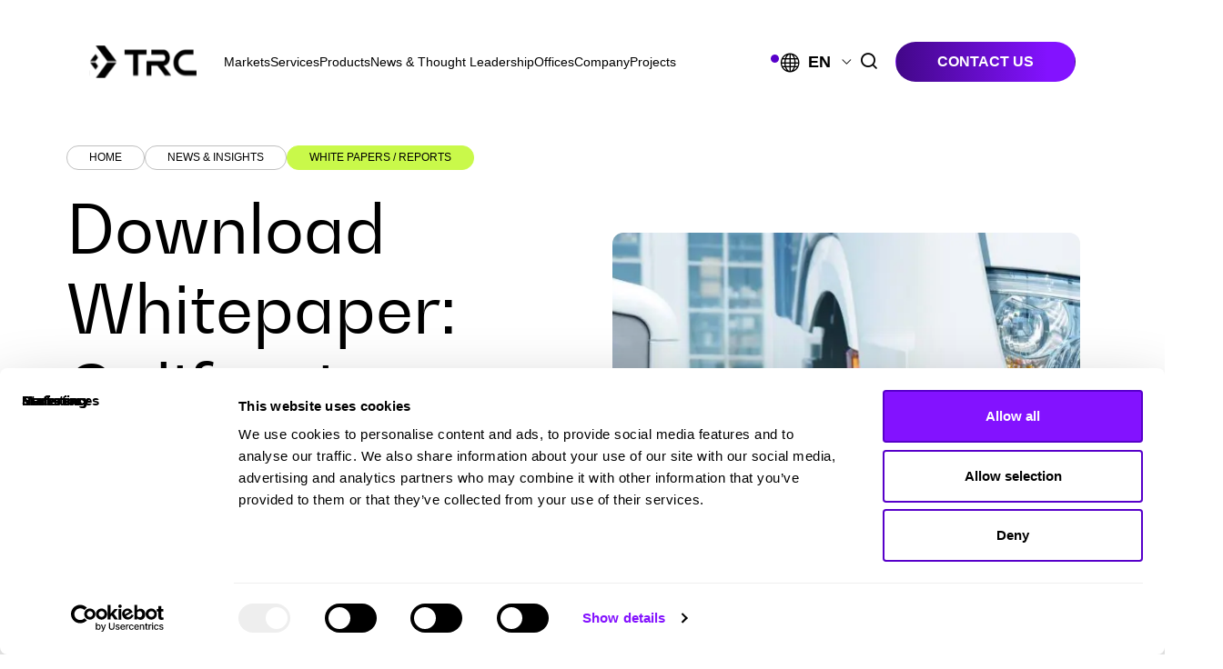

--- FILE ---
content_type: text/html; charset=UTF-8
request_url: https://www.trccompanies.com/insights/california-heavy-duty-fleet-electrification/
body_size: 63541
content:
<!DOCTYPE html>
<html lang="en-US">

<head> <script type="text/javascript">
/* <![CDATA[ */
var gform;gform||(document.addEventListener("gform_main_scripts_loaded",function(){gform.scriptsLoaded=!0}),document.addEventListener("gform/theme/scripts_loaded",function(){gform.themeScriptsLoaded=!0}),window.addEventListener("DOMContentLoaded",function(){gform.domLoaded=!0}),gform={domLoaded:!1,scriptsLoaded:!1,themeScriptsLoaded:!1,isFormEditor:()=>"function"==typeof InitializeEditor,callIfLoaded:function(o){return!(!gform.domLoaded||!gform.scriptsLoaded||!gform.themeScriptsLoaded&&!gform.isFormEditor()||(gform.isFormEditor()&&console.warn("The use of gform.initializeOnLoaded() is deprecated in the form editor context and will be removed in Gravity Forms 3.1."),o(),0))},initializeOnLoaded:function(o){gform.callIfLoaded(o)||(document.addEventListener("gform_main_scripts_loaded",()=>{gform.scriptsLoaded=!0,gform.callIfLoaded(o)}),document.addEventListener("gform/theme/scripts_loaded",()=>{gform.themeScriptsLoaded=!0,gform.callIfLoaded(o)}),window.addEventListener("DOMContentLoaded",()=>{gform.domLoaded=!0,gform.callIfLoaded(o)}))},hooks:{action:{},filter:{}},addAction:function(o,r,e,t){gform.addHook("action",o,r,e,t)},addFilter:function(o,r,e,t){gform.addHook("filter",o,r,e,t)},doAction:function(o){gform.doHook("action",o,arguments)},applyFilters:function(o){return gform.doHook("filter",o,arguments)},removeAction:function(o,r){gform.removeHook("action",o,r)},removeFilter:function(o,r,e){gform.removeHook("filter",o,r,e)},addHook:function(o,r,e,t,n){null==gform.hooks[o][r]&&(gform.hooks[o][r]=[]);var d=gform.hooks[o][r];null==n&&(n=r+"_"+d.length),gform.hooks[o][r].push({tag:n,callable:e,priority:t=null==t?10:t})},doHook:function(r,o,e){var t;if(e=Array.prototype.slice.call(e,1),null!=gform.hooks[r][o]&&((o=gform.hooks[r][o]).sort(function(o,r){return o.priority-r.priority}),o.forEach(function(o){"function"!=typeof(t=o.callable)&&(t=window[t]),"action"==r?t.apply(null,e):e[0]=t.apply(null,e)})),"filter"==r)return e[0]},removeHook:function(o,r,t,n){var e;null!=gform.hooks[o][r]&&(e=(e=gform.hooks[o][r]).filter(function(o,r,e){return!!(null!=n&&n!=o.tag||null!=t&&t!=o.priority)}),gform.hooks[o][r]=e)}});
/* ]]> */
</script>
<meta charset="UTF-8" /><script>if(navigator.userAgent.match(/MSIE|Internet Explorer/i)||navigator.userAgent.match(/Trident\/7\..*?rv:11/i)){var href=document.location.href;if(!href.match(/[?&]nowprocket/)){if(href.indexOf("?")==-1){if(href.indexOf("#")==-1){document.location.href=href+"?nowprocket=1"}else{document.location.href=href.replace("#","?nowprocket=1#")}}else{if(href.indexOf("#")==-1){document.location.href=href+"&nowprocket=1"}else{document.location.href=href.replace("#","&nowprocket=1#")}}}}</script><script>(()=>{class RocketLazyLoadScripts{constructor(){this.v="2.0.4",this.userEvents=["keydown","keyup","mousedown","mouseup","mousemove","mouseover","mouseout","touchmove","touchstart","touchend","touchcancel","wheel","click","dblclick","input"],this.attributeEvents=["onblur","onclick","oncontextmenu","ondblclick","onfocus","onmousedown","onmouseenter","onmouseleave","onmousemove","onmouseout","onmouseover","onmouseup","onmousewheel","onscroll","onsubmit"]}async t(){this.i(),this.o(),/iP(ad|hone)/.test(navigator.userAgent)&&this.h(),this.u(),this.l(this),this.m(),this.k(this),this.p(this),this._(),await Promise.all([this.R(),this.L()]),this.lastBreath=Date.now(),this.S(this),this.P(),this.D(),this.O(),this.M(),await this.C(this.delayedScripts.normal),await this.C(this.delayedScripts.defer),await this.C(this.delayedScripts.async),await this.T(),await this.F(),await this.j(),await this.A(),window.dispatchEvent(new Event("rocket-allScriptsLoaded")),this.everythingLoaded=!0,this.lastTouchEnd&&await new Promise(t=>setTimeout(t,500-Date.now()+this.lastTouchEnd)),this.I(),this.H(),this.U(),this.W()}i(){this.CSPIssue=sessionStorage.getItem("rocketCSPIssue"),document.addEventListener("securitypolicyviolation",t=>{this.CSPIssue||"script-src-elem"!==t.violatedDirective||"data"!==t.blockedURI||(this.CSPIssue=!0,sessionStorage.setItem("rocketCSPIssue",!0))},{isRocket:!0})}o(){window.addEventListener("pageshow",t=>{this.persisted=t.persisted,this.realWindowLoadedFired=!0},{isRocket:!0}),window.addEventListener("pagehide",()=>{this.onFirstUserAction=null},{isRocket:!0})}h(){let t;function e(e){t=e}window.addEventListener("touchstart",e,{isRocket:!0}),window.addEventListener("touchend",function i(o){o.changedTouches[0]&&t.changedTouches[0]&&Math.abs(o.changedTouches[0].pageX-t.changedTouches[0].pageX)<10&&Math.abs(o.changedTouches[0].pageY-t.changedTouches[0].pageY)<10&&o.timeStamp-t.timeStamp<200&&(window.removeEventListener("touchstart",e,{isRocket:!0}),window.removeEventListener("touchend",i,{isRocket:!0}),"INPUT"===o.target.tagName&&"text"===o.target.type||(o.target.dispatchEvent(new TouchEvent("touchend",{target:o.target,bubbles:!0})),o.target.dispatchEvent(new MouseEvent("mouseover",{target:o.target,bubbles:!0})),o.target.dispatchEvent(new PointerEvent("click",{target:o.target,bubbles:!0,cancelable:!0,detail:1,clientX:o.changedTouches[0].clientX,clientY:o.changedTouches[0].clientY})),event.preventDefault()))},{isRocket:!0})}q(t){this.userActionTriggered||("mousemove"!==t.type||this.firstMousemoveIgnored?"keyup"===t.type||"mouseover"===t.type||"mouseout"===t.type||(this.userActionTriggered=!0,this.onFirstUserAction&&this.onFirstUserAction()):this.firstMousemoveIgnored=!0),"click"===t.type&&t.preventDefault(),t.stopPropagation(),t.stopImmediatePropagation(),"touchstart"===this.lastEvent&&"touchend"===t.type&&(this.lastTouchEnd=Date.now()),"click"===t.type&&(this.lastTouchEnd=0),this.lastEvent=t.type,t.composedPath&&t.composedPath()[0].getRootNode()instanceof ShadowRoot&&(t.rocketTarget=t.composedPath()[0]),this.savedUserEvents.push(t)}u(){this.savedUserEvents=[],this.userEventHandler=this.q.bind(this),this.userEvents.forEach(t=>window.addEventListener(t,this.userEventHandler,{passive:!1,isRocket:!0})),document.addEventListener("visibilitychange",this.userEventHandler,{isRocket:!0})}U(){this.userEvents.forEach(t=>window.removeEventListener(t,this.userEventHandler,{passive:!1,isRocket:!0})),document.removeEventListener("visibilitychange",this.userEventHandler,{isRocket:!0}),this.savedUserEvents.forEach(t=>{(t.rocketTarget||t.target).dispatchEvent(new window[t.constructor.name](t.type,t))})}m(){const t="return false",e=Array.from(this.attributeEvents,t=>"data-rocket-"+t),i="["+this.attributeEvents.join("],[")+"]",o="[data-rocket-"+this.attributeEvents.join("],[data-rocket-")+"]",s=(e,i,o)=>{o&&o!==t&&(e.setAttribute("data-rocket-"+i,o),e["rocket"+i]=new Function("event",o),e.setAttribute(i,t))};new MutationObserver(t=>{for(const n of t)"attributes"===n.type&&(n.attributeName.startsWith("data-rocket-")||this.everythingLoaded?n.attributeName.startsWith("data-rocket-")&&this.everythingLoaded&&this.N(n.target,n.attributeName.substring(12)):s(n.target,n.attributeName,n.target.getAttribute(n.attributeName))),"childList"===n.type&&n.addedNodes.forEach(t=>{if(t.nodeType===Node.ELEMENT_NODE)if(this.everythingLoaded)for(const i of[t,...t.querySelectorAll(o)])for(const t of i.getAttributeNames())e.includes(t)&&this.N(i,t.substring(12));else for(const e of[t,...t.querySelectorAll(i)])for(const t of e.getAttributeNames())this.attributeEvents.includes(t)&&s(e,t,e.getAttribute(t))})}).observe(document,{subtree:!0,childList:!0,attributeFilter:[...this.attributeEvents,...e]})}I(){this.attributeEvents.forEach(t=>{document.querySelectorAll("[data-rocket-"+t+"]").forEach(e=>{this.N(e,t)})})}N(t,e){const i=t.getAttribute("data-rocket-"+e);i&&(t.setAttribute(e,i),t.removeAttribute("data-rocket-"+e))}k(t){Object.defineProperty(HTMLElement.prototype,"onclick",{get(){return this.rocketonclick||null},set(e){this.rocketonclick=e,this.setAttribute(t.everythingLoaded?"onclick":"data-rocket-onclick","this.rocketonclick(event)")}})}S(t){function e(e,i){let o=e[i];e[i]=null,Object.defineProperty(e,i,{get:()=>o,set(s){t.everythingLoaded?o=s:e["rocket"+i]=o=s}})}e(document,"onreadystatechange"),e(window,"onload"),e(window,"onpageshow");try{Object.defineProperty(document,"readyState",{get:()=>t.rocketReadyState,set(e){t.rocketReadyState=e},configurable:!0}),document.readyState="loading"}catch(t){console.log("WPRocket DJE readyState conflict, bypassing")}}l(t){this.originalAddEventListener=EventTarget.prototype.addEventListener,this.originalRemoveEventListener=EventTarget.prototype.removeEventListener,this.savedEventListeners=[],EventTarget.prototype.addEventListener=function(e,i,o){o&&o.isRocket||!t.B(e,this)&&!t.userEvents.includes(e)||t.B(e,this)&&!t.userActionTriggered||e.startsWith("rocket-")||t.everythingLoaded?t.originalAddEventListener.call(this,e,i,o):(t.savedEventListeners.push({target:this,remove:!1,type:e,func:i,options:o}),"mouseenter"!==e&&"mouseleave"!==e||t.originalAddEventListener.call(this,e,t.savedUserEvents.push,o))},EventTarget.prototype.removeEventListener=function(e,i,o){o&&o.isRocket||!t.B(e,this)&&!t.userEvents.includes(e)||t.B(e,this)&&!t.userActionTriggered||e.startsWith("rocket-")||t.everythingLoaded?t.originalRemoveEventListener.call(this,e,i,o):t.savedEventListeners.push({target:this,remove:!0,type:e,func:i,options:o})}}J(t,e){this.savedEventListeners=this.savedEventListeners.filter(i=>{let o=i.type,s=i.target||window;return e!==o||t!==s||(this.B(o,s)&&(i.type="rocket-"+o),this.$(i),!1)})}H(){EventTarget.prototype.addEventListener=this.originalAddEventListener,EventTarget.prototype.removeEventListener=this.originalRemoveEventListener,this.savedEventListeners.forEach(t=>this.$(t))}$(t){t.remove?this.originalRemoveEventListener.call(t.target,t.type,t.func,t.options):this.originalAddEventListener.call(t.target,t.type,t.func,t.options)}p(t){let e;function i(e){return t.everythingLoaded?e:e.split(" ").map(t=>"load"===t||t.startsWith("load.")?"rocket-jquery-load":t).join(" ")}function o(o){function s(e){const s=o.fn[e];o.fn[e]=o.fn.init.prototype[e]=function(){return this[0]===window&&t.userActionTriggered&&("string"==typeof arguments[0]||arguments[0]instanceof String?arguments[0]=i(arguments[0]):"object"==typeof arguments[0]&&Object.keys(arguments[0]).forEach(t=>{const e=arguments[0][t];delete arguments[0][t],arguments[0][i(t)]=e})),s.apply(this,arguments),this}}if(o&&o.fn&&!t.allJQueries.includes(o)){const e={DOMContentLoaded:[],"rocket-DOMContentLoaded":[]};for(const t in e)document.addEventListener(t,()=>{e[t].forEach(t=>t())},{isRocket:!0});o.fn.ready=o.fn.init.prototype.ready=function(i){function s(){parseInt(o.fn.jquery)>2?setTimeout(()=>i.bind(document)(o)):i.bind(document)(o)}return"function"==typeof i&&(t.realDomReadyFired?!t.userActionTriggered||t.fauxDomReadyFired?s():e["rocket-DOMContentLoaded"].push(s):e.DOMContentLoaded.push(s)),o([])},s("on"),s("one"),s("off"),t.allJQueries.push(o)}e=o}t.allJQueries=[],o(window.jQuery),Object.defineProperty(window,"jQuery",{get:()=>e,set(t){o(t)}})}P(){const t=new Map;document.write=document.writeln=function(e){const i=document.currentScript,o=document.createRange(),s=i.parentElement;let n=t.get(i);void 0===n&&(n=i.nextSibling,t.set(i,n));const c=document.createDocumentFragment();o.setStart(c,0),c.appendChild(o.createContextualFragment(e)),s.insertBefore(c,n)}}async R(){return new Promise(t=>{this.userActionTriggered?t():this.onFirstUserAction=t})}async L(){return new Promise(t=>{document.addEventListener("DOMContentLoaded",()=>{this.realDomReadyFired=!0,t()},{isRocket:!0})})}async j(){return this.realWindowLoadedFired?Promise.resolve():new Promise(t=>{window.addEventListener("load",t,{isRocket:!0})})}M(){this.pendingScripts=[];this.scriptsMutationObserver=new MutationObserver(t=>{for(const e of t)e.addedNodes.forEach(t=>{"SCRIPT"!==t.tagName||t.noModule||t.isWPRocket||this.pendingScripts.push({script:t,promise:new Promise(e=>{const i=()=>{const i=this.pendingScripts.findIndex(e=>e.script===t);i>=0&&this.pendingScripts.splice(i,1),e()};t.addEventListener("load",i,{isRocket:!0}),t.addEventListener("error",i,{isRocket:!0}),setTimeout(i,1e3)})})})}),this.scriptsMutationObserver.observe(document,{childList:!0,subtree:!0})}async F(){await this.X(),this.pendingScripts.length?(await this.pendingScripts[0].promise,await this.F()):this.scriptsMutationObserver.disconnect()}D(){this.delayedScripts={normal:[],async:[],defer:[]},document.querySelectorAll("script[type$=rocketlazyloadscript]").forEach(t=>{t.hasAttribute("data-rocket-src")?t.hasAttribute("async")&&!1!==t.async?this.delayedScripts.async.push(t):t.hasAttribute("defer")&&!1!==t.defer||"module"===t.getAttribute("data-rocket-type")?this.delayedScripts.defer.push(t):this.delayedScripts.normal.push(t):this.delayedScripts.normal.push(t)})}async _(){await this.L();let t=[];document.querySelectorAll("script[type$=rocketlazyloadscript][data-rocket-src]").forEach(e=>{let i=e.getAttribute("data-rocket-src");if(i&&!i.startsWith("data:")){i.startsWith("//")&&(i=location.protocol+i);try{const o=new URL(i).origin;o!==location.origin&&t.push({src:o,crossOrigin:e.crossOrigin||"module"===e.getAttribute("data-rocket-type")})}catch(t){}}}),t=[...new Map(t.map(t=>[JSON.stringify(t),t])).values()],this.Y(t,"preconnect")}async G(t){if(await this.K(),!0!==t.noModule||!("noModule"in HTMLScriptElement.prototype))return new Promise(e=>{let i;function o(){(i||t).setAttribute("data-rocket-status","executed"),e()}try{if(navigator.userAgent.includes("Firefox/")||""===navigator.vendor||this.CSPIssue)i=document.createElement("script"),[...t.attributes].forEach(t=>{let e=t.nodeName;"type"!==e&&("data-rocket-type"===e&&(e="type"),"data-rocket-src"===e&&(e="src"),i.setAttribute(e,t.nodeValue))}),t.text&&(i.text=t.text),t.nonce&&(i.nonce=t.nonce),i.hasAttribute("src")?(i.addEventListener("load",o,{isRocket:!0}),i.addEventListener("error",()=>{i.setAttribute("data-rocket-status","failed-network"),e()},{isRocket:!0}),setTimeout(()=>{i.isConnected||e()},1)):(i.text=t.text,o()),i.isWPRocket=!0,t.parentNode.replaceChild(i,t);else{const i=t.getAttribute("data-rocket-type"),s=t.getAttribute("data-rocket-src");i?(t.type=i,t.removeAttribute("data-rocket-type")):t.removeAttribute("type"),t.addEventListener("load",o,{isRocket:!0}),t.addEventListener("error",i=>{this.CSPIssue&&i.target.src.startsWith("data:")?(console.log("WPRocket: CSP fallback activated"),t.removeAttribute("src"),this.G(t).then(e)):(t.setAttribute("data-rocket-status","failed-network"),e())},{isRocket:!0}),s?(t.fetchPriority="high",t.removeAttribute("data-rocket-src"),t.src=s):t.src="data:text/javascript;base64,"+window.btoa(unescape(encodeURIComponent(t.text)))}}catch(i){t.setAttribute("data-rocket-status","failed-transform"),e()}});t.setAttribute("data-rocket-status","skipped")}async C(t){const e=t.shift();return e?(e.isConnected&&await this.G(e),this.C(t)):Promise.resolve()}O(){this.Y([...this.delayedScripts.normal,...this.delayedScripts.defer,...this.delayedScripts.async],"preload")}Y(t,e){this.trash=this.trash||[];let i=!0;var o=document.createDocumentFragment();t.forEach(t=>{const s=t.getAttribute&&t.getAttribute("data-rocket-src")||t.src;if(s&&!s.startsWith("data:")){const n=document.createElement("link");n.href=s,n.rel=e,"preconnect"!==e&&(n.as="script",n.fetchPriority=i?"high":"low"),t.getAttribute&&"module"===t.getAttribute("data-rocket-type")&&(n.crossOrigin=!0),t.crossOrigin&&(n.crossOrigin=t.crossOrigin),t.integrity&&(n.integrity=t.integrity),t.nonce&&(n.nonce=t.nonce),o.appendChild(n),this.trash.push(n),i=!1}}),document.head.appendChild(o)}W(){this.trash.forEach(t=>t.remove())}async T(){try{document.readyState="interactive"}catch(t){}this.fauxDomReadyFired=!0;try{await this.K(),this.J(document,"readystatechange"),document.dispatchEvent(new Event("rocket-readystatechange")),await this.K(),document.rocketonreadystatechange&&document.rocketonreadystatechange(),await this.K(),this.J(document,"DOMContentLoaded"),document.dispatchEvent(new Event("rocket-DOMContentLoaded")),await this.K(),this.J(window,"DOMContentLoaded"),window.dispatchEvent(new Event("rocket-DOMContentLoaded"))}catch(t){console.error(t)}}async A(){try{document.readyState="complete"}catch(t){}try{await this.K(),this.J(document,"readystatechange"),document.dispatchEvent(new Event("rocket-readystatechange")),await this.K(),document.rocketonreadystatechange&&document.rocketonreadystatechange(),await this.K(),this.J(window,"load"),window.dispatchEvent(new Event("rocket-load")),await this.K(),window.rocketonload&&window.rocketonload(),await this.K(),this.allJQueries.forEach(t=>t(window).trigger("rocket-jquery-load")),await this.K(),this.J(window,"pageshow");const t=new Event("rocket-pageshow");t.persisted=this.persisted,window.dispatchEvent(t),await this.K(),window.rocketonpageshow&&window.rocketonpageshow({persisted:this.persisted})}catch(t){console.error(t)}}async K(){Date.now()-this.lastBreath>45&&(await this.X(),this.lastBreath=Date.now())}async X(){return document.hidden?new Promise(t=>setTimeout(t)):new Promise(t=>requestAnimationFrame(t))}B(t,e){return e===document&&"readystatechange"===t||(e===document&&"DOMContentLoaded"===t||(e===window&&"DOMContentLoaded"===t||(e===window&&"load"===t||e===window&&"pageshow"===t)))}static run(){(new RocketLazyLoadScripts).t()}}RocketLazyLoadScripts.run()})();</script>
    
    <meta http-equiv="X-UA-Compatible" content="IE=edge" />
    <meta name="viewport" content="width=device-width, initial-scale=1" />
    
    <link rel="preconnect" href="https://fonts.gstatic.com/" crossorigin />
    <link rel="preconnect" href="https://t.marketingcloudfx.com/" crossorigin />
    <link rel="preconnect" href="https://www.datadoghq-browser-agent.com/" crossorigin />
    
    
    <script id="Cookiebot" src="https://consent.cookiebot.com/uc.js" data-cbid="a335ad03-3599-4349-b6ba-0c4e343e5846"  type="text/javascript"></script>
    <script data-cfasync="false" data-no-defer="1" data-no-minify="1" data-no-optimize="1">var ewww_webp_supported=!1;function check_webp_feature(A,e){var w;e=void 0!==e?e:function(){},ewww_webp_supported?e(ewww_webp_supported):((w=new Image).onload=function(){ewww_webp_supported=0<w.width&&0<w.height,e&&e(ewww_webp_supported)},w.onerror=function(){e&&e(!1)},w.src="data:image/webp;base64,"+{alpha:"UklGRkoAAABXRUJQVlA4WAoAAAAQAAAAAAAAAAAAQUxQSAwAAAARBxAR/Q9ERP8DAABWUDggGAAAABQBAJ0BKgEAAQAAAP4AAA3AAP7mtQAAAA=="}[A])}check_webp_feature("alpha");</script><script data-cfasync="false" data-no-defer="1" data-no-minify="1" data-no-optimize="1">var Arrive=function(c,w){"use strict";if(c.MutationObserver&&"undefined"!=typeof HTMLElement){var r,a=0,u=(r=HTMLElement.prototype.matches||HTMLElement.prototype.webkitMatchesSelector||HTMLElement.prototype.mozMatchesSelector||HTMLElement.prototype.msMatchesSelector,{matchesSelector:function(e,t){return e instanceof HTMLElement&&r.call(e,t)},addMethod:function(e,t,r){var a=e[t];e[t]=function(){return r.length==arguments.length?r.apply(this,arguments):"function"==typeof a?a.apply(this,arguments):void 0}},callCallbacks:function(e,t){t&&t.options.onceOnly&&1==t.firedElems.length&&(e=[e[0]]);for(var r,a=0;r=e[a];a++)r&&r.callback&&r.callback.call(r.elem,r.elem);t&&t.options.onceOnly&&1==t.firedElems.length&&t.me.unbindEventWithSelectorAndCallback.call(t.target,t.selector,t.callback)},checkChildNodesRecursively:function(e,t,r,a){for(var i,n=0;i=e[n];n++)r(i,t,a)&&a.push({callback:t.callback,elem:i}),0<i.childNodes.length&&u.checkChildNodesRecursively(i.childNodes,t,r,a)},mergeArrays:function(e,t){var r,a={};for(r in e)e.hasOwnProperty(r)&&(a[r]=e[r]);for(r in t)t.hasOwnProperty(r)&&(a[r]=t[r]);return a},toElementsArray:function(e){return e=void 0!==e&&("number"!=typeof e.length||e===c)?[e]:e}}),e=(l.prototype.addEvent=function(e,t,r,a){a={target:e,selector:t,options:r,callback:a,firedElems:[]};return this._beforeAdding&&this._beforeAdding(a),this._eventsBucket.push(a),a},l.prototype.removeEvent=function(e){for(var t,r=this._eventsBucket.length-1;t=this._eventsBucket[r];r--)e(t)&&(this._beforeRemoving&&this._beforeRemoving(t),(t=this._eventsBucket.splice(r,1))&&t.length&&(t[0].callback=null))},l.prototype.beforeAdding=function(e){this._beforeAdding=e},l.prototype.beforeRemoving=function(e){this._beforeRemoving=e},l),t=function(i,n){var o=new e,l=this,s={fireOnAttributesModification:!1};return o.beforeAdding(function(t){var e=t.target;e!==c.document&&e!==c||(e=document.getElementsByTagName("html")[0]);var r=new MutationObserver(function(e){n.call(this,e,t)}),a=i(t.options);r.observe(e,a),t.observer=r,t.me=l}),o.beforeRemoving(function(e){e.observer.disconnect()}),this.bindEvent=function(e,t,r){t=u.mergeArrays(s,t);for(var a=u.toElementsArray(this),i=0;i<a.length;i++)o.addEvent(a[i],e,t,r)},this.unbindEvent=function(){var r=u.toElementsArray(this);o.removeEvent(function(e){for(var t=0;t<r.length;t++)if(this===w||e.target===r[t])return!0;return!1})},this.unbindEventWithSelectorOrCallback=function(r){var a=u.toElementsArray(this),i=r,e="function"==typeof r?function(e){for(var t=0;t<a.length;t++)if((this===w||e.target===a[t])&&e.callback===i)return!0;return!1}:function(e){for(var t=0;t<a.length;t++)if((this===w||e.target===a[t])&&e.selector===r)return!0;return!1};o.removeEvent(e)},this.unbindEventWithSelectorAndCallback=function(r,a){var i=u.toElementsArray(this);o.removeEvent(function(e){for(var t=0;t<i.length;t++)if((this===w||e.target===i[t])&&e.selector===r&&e.callback===a)return!0;return!1})},this},i=new function(){var s={fireOnAttributesModification:!1,onceOnly:!1,existing:!1};function n(e,t,r){return!(!u.matchesSelector(e,t.selector)||(e._id===w&&(e._id=a++),-1!=t.firedElems.indexOf(e._id)))&&(t.firedElems.push(e._id),!0)}var c=(i=new t(function(e){var t={attributes:!1,childList:!0,subtree:!0};return e.fireOnAttributesModification&&(t.attributes=!0),t},function(e,i){e.forEach(function(e){var t=e.addedNodes,r=e.target,a=[];null!==t&&0<t.length?u.checkChildNodesRecursively(t,i,n,a):"attributes"===e.type&&n(r,i)&&a.push({callback:i.callback,elem:r}),u.callCallbacks(a,i)})})).bindEvent;return i.bindEvent=function(e,t,r){t=void 0===r?(r=t,s):u.mergeArrays(s,t);var a=u.toElementsArray(this);if(t.existing){for(var i=[],n=0;n<a.length;n++)for(var o=a[n].querySelectorAll(e),l=0;l<o.length;l++)i.push({callback:r,elem:o[l]});if(t.onceOnly&&i.length)return r.call(i[0].elem,i[0].elem);setTimeout(u.callCallbacks,1,i)}c.call(this,e,t,r)},i},o=new function(){var a={};function i(e,t){return u.matchesSelector(e,t.selector)}var n=(o=new t(function(){return{childList:!0,subtree:!0}},function(e,r){e.forEach(function(e){var t=e.removedNodes,e=[];null!==t&&0<t.length&&u.checkChildNodesRecursively(t,r,i,e),u.callCallbacks(e,r)})})).bindEvent;return o.bindEvent=function(e,t,r){t=void 0===r?(r=t,a):u.mergeArrays(a,t),n.call(this,e,t,r)},o};d(HTMLElement.prototype),d(NodeList.prototype),d(HTMLCollection.prototype),d(HTMLDocument.prototype),d(Window.prototype);var n={};return s(i,n,"unbindAllArrive"),s(o,n,"unbindAllLeave"),n}function l(){this._eventsBucket=[],this._beforeAdding=null,this._beforeRemoving=null}function s(e,t,r){u.addMethod(t,r,e.unbindEvent),u.addMethod(t,r,e.unbindEventWithSelectorOrCallback),u.addMethod(t,r,e.unbindEventWithSelectorAndCallback)}function d(e){e.arrive=i.bindEvent,s(i,e,"unbindArrive"),e.leave=o.bindEvent,s(o,e,"unbindLeave")}}(window,void 0),ewww_webp_supported=!1;function check_webp_feature(e,t){var r;ewww_webp_supported?t(ewww_webp_supported):((r=new Image).onload=function(){ewww_webp_supported=0<r.width&&0<r.height,t(ewww_webp_supported)},r.onerror=function(){t(!1)},r.src="data:image/webp;base64,"+{alpha:"UklGRkoAAABXRUJQVlA4WAoAAAAQAAAAAAAAAAAAQUxQSAwAAAARBxAR/Q9ERP8DAABWUDggGAAAABQBAJ0BKgEAAQAAAP4AAA3AAP7mtQAAAA==",animation:"UklGRlIAAABXRUJQVlA4WAoAAAASAAAAAAAAAAAAQU5JTQYAAAD/////AABBTk1GJgAAAAAAAAAAAAAAAAAAAGQAAABWUDhMDQAAAC8AAAAQBxAREYiI/gcA"}[e])}function ewwwLoadImages(e){if(e){for(var t=document.querySelectorAll(".batch-image img, .image-wrapper a, .ngg-pro-masonry-item a, .ngg-galleria-offscreen-seo-wrapper a"),r=0,a=t.length;r<a;r++)ewwwAttr(t[r],"data-src",t[r].getAttribute("data-webp")),ewwwAttr(t[r],"data-thumbnail",t[r].getAttribute("data-webp-thumbnail"));for(var i=document.querySelectorAll("div.woocommerce-product-gallery__image"),r=0,a=i.length;r<a;r++)ewwwAttr(i[r],"data-thumb",i[r].getAttribute("data-webp-thumb"))}for(var n=document.querySelectorAll("video"),r=0,a=n.length;r<a;r++)ewwwAttr(n[r],"poster",e?n[r].getAttribute("data-poster-webp"):n[r].getAttribute("data-poster-image"));for(var o,l=document.querySelectorAll("img.ewww_webp_lazy_load"),r=0,a=l.length;r<a;r++)e&&(ewwwAttr(l[r],"data-lazy-srcset",l[r].getAttribute("data-lazy-srcset-webp")),ewwwAttr(l[r],"data-srcset",l[r].getAttribute("data-srcset-webp")),ewwwAttr(l[r],"data-lazy-src",l[r].getAttribute("data-lazy-src-webp")),ewwwAttr(l[r],"data-src",l[r].getAttribute("data-src-webp")),ewwwAttr(l[r],"data-orig-file",l[r].getAttribute("data-webp-orig-file")),ewwwAttr(l[r],"data-medium-file",l[r].getAttribute("data-webp-medium-file")),ewwwAttr(l[r],"data-large-file",l[r].getAttribute("data-webp-large-file")),null!=(o=l[r].getAttribute("srcset"))&&!1!==o&&o.includes("R0lGOD")&&ewwwAttr(l[r],"src",l[r].getAttribute("data-lazy-src-webp"))),l[r].className=l[r].className.replace(/\bewww_webp_lazy_load\b/,"");for(var s=document.querySelectorAll(".ewww_webp"),r=0,a=s.length;r<a;r++)e?(ewwwAttr(s[r],"srcset",s[r].getAttribute("data-srcset-webp")),ewwwAttr(s[r],"src",s[r].getAttribute("data-src-webp")),ewwwAttr(s[r],"data-orig-file",s[r].getAttribute("data-webp-orig-file")),ewwwAttr(s[r],"data-medium-file",s[r].getAttribute("data-webp-medium-file")),ewwwAttr(s[r],"data-large-file",s[r].getAttribute("data-webp-large-file")),ewwwAttr(s[r],"data-large_image",s[r].getAttribute("data-webp-large_image")),ewwwAttr(s[r],"data-src",s[r].getAttribute("data-webp-src"))):(ewwwAttr(s[r],"srcset",s[r].getAttribute("data-srcset-img")),ewwwAttr(s[r],"src",s[r].getAttribute("data-src-img"))),s[r].className=s[r].className.replace(/\bewww_webp\b/,"ewww_webp_loaded");window.jQuery&&jQuery.fn.isotope&&jQuery.fn.imagesLoaded&&(jQuery(".fusion-posts-container-infinite").imagesLoaded(function(){jQuery(".fusion-posts-container-infinite").hasClass("isotope")&&jQuery(".fusion-posts-container-infinite").isotope()}),jQuery(".fusion-portfolio:not(.fusion-recent-works) .fusion-portfolio-wrapper").imagesLoaded(function(){jQuery(".fusion-portfolio:not(.fusion-recent-works) .fusion-portfolio-wrapper").isotope()}))}function ewwwWebPInit(e){ewwwLoadImages(e),ewwwNggLoadGalleries(e),document.arrive(".ewww_webp",function(){ewwwLoadImages(e)}),document.arrive(".ewww_webp_lazy_load",function(){ewwwLoadImages(e)}),document.arrive("videos",function(){ewwwLoadImages(e)}),"loading"==document.readyState?document.addEventListener("DOMContentLoaded",ewwwJSONParserInit):("undefined"!=typeof galleries&&ewwwNggParseGalleries(e),ewwwWooParseVariations(e))}function ewwwAttr(e,t,r){null!=r&&!1!==r&&e.setAttribute(t,r)}function ewwwJSONParserInit(){"undefined"!=typeof galleries&&check_webp_feature("alpha",ewwwNggParseGalleries),check_webp_feature("alpha",ewwwWooParseVariations)}function ewwwWooParseVariations(e){if(e)for(var t=document.querySelectorAll("form.variations_form"),r=0,a=t.length;r<a;r++){var i=t[r].getAttribute("data-product_variations"),n=!1;try{for(var o in i=JSON.parse(i))void 0!==i[o]&&void 0!==i[o].image&&(void 0!==i[o].image.src_webp&&(i[o].image.src=i[o].image.src_webp,n=!0),void 0!==i[o].image.srcset_webp&&(i[o].image.srcset=i[o].image.srcset_webp,n=!0),void 0!==i[o].image.full_src_webp&&(i[o].image.full_src=i[o].image.full_src_webp,n=!0),void 0!==i[o].image.gallery_thumbnail_src_webp&&(i[o].image.gallery_thumbnail_src=i[o].image.gallery_thumbnail_src_webp,n=!0),void 0!==i[o].image.thumb_src_webp&&(i[o].image.thumb_src=i[o].image.thumb_src_webp,n=!0));n&&ewwwAttr(t[r],"data-product_variations",JSON.stringify(i))}catch(e){}}}function ewwwNggParseGalleries(e){if(e)for(var t in galleries){var r=galleries[t];galleries[t].images_list=ewwwNggParseImageList(r.images_list)}}function ewwwNggLoadGalleries(e){e&&document.addEventListener("ngg.galleria.themeadded",function(e,t){window.ngg_galleria._create_backup=window.ngg_galleria.create,window.ngg_galleria.create=function(e,t){var r=$(e).data("id");return galleries["gallery_"+r].images_list=ewwwNggParseImageList(galleries["gallery_"+r].images_list),window.ngg_galleria._create_backup(e,t)}})}function ewwwNggParseImageList(e){for(var t in e){var r=e[t];if(void 0!==r["image-webp"]&&(e[t].image=r["image-webp"],delete e[t]["image-webp"]),void 0!==r["thumb-webp"]&&(e[t].thumb=r["thumb-webp"],delete e[t]["thumb-webp"]),void 0!==r.full_image_webp&&(e[t].full_image=r.full_image_webp,delete e[t].full_image_webp),void 0!==r.srcsets)for(var a in r.srcsets)nggSrcset=r.srcsets[a],void 0!==r.srcsets[a+"-webp"]&&(e[t].srcsets[a]=r.srcsets[a+"-webp"],delete e[t].srcsets[a+"-webp"]);if(void 0!==r.full_srcsets)for(var i in r.full_srcsets)nggFSrcset=r.full_srcsets[i],void 0!==r.full_srcsets[i+"-webp"]&&(e[t].full_srcsets[i]=r.full_srcsets[i+"-webp"],delete e[t].full_srcsets[i+"-webp"])}return e}check_webp_feature("alpha",ewwwWebPInit);</script><meta name='robots' content='index, follow, max-image-preview:large, max-snippet:-1, max-video-preview:-1' />
<link rel="preload" as="script" href="https://www.trccompanies.com/wp-content/themes/trccompanies/assets/js/global.js?ver=1766518974" /><link rel="preload" as="script" href="https://www.trccompanies.com/wp-content/themes/trccompanies/assets/js/hack.js?ver=1725472028" />
	<!-- This site is optimized with the Yoast SEO plugin v26.3 - https://yoast.com/wordpress/plugins/seo/ -->
	<title>Download Whitepaper: California Heavy-Duty Fleet Electrification - TRC Companies</title>
<link crossorigin data-rocket-preconnect href="https://www.gstatic.com" rel="preconnect">
<link crossorigin data-rocket-preconnect href="https://js.hs-analytics.net" rel="preconnect">
<link crossorigin data-rocket-preconnect href="https://www.datadoghq-browser-agent.com" rel="preconnect">
<link crossorigin data-rocket-preconnect href="https://t.marketingcloudfx.com" rel="preconnect">
<link crossorigin data-rocket-preconnect href="https://www.googletagmanager.com" rel="preconnect">
<link crossorigin data-rocket-preconnect href="https://fonts.googleapis.com" rel="preconnect">
<link crossorigin data-rocket-preconnect href="https://consent.cookiebot.com" rel="preconnect">
<link crossorigin data-rocket-preconnect href="https://cdn.leadmanagerfx.com" rel="preconnect">
<link crossorigin data-rocket-preconnect href="https://www.google.com" rel="preconnect">
<link crossorigin data-rocket-preload as="font" href="https://www.trccompanies.com/wp-content/themes/trccompanies/assets/fonts/bwgradualdemo-regular-webfont.woff2" rel="preload">
<style id="wpr-usedcss">*,::after,::before{box-sizing:border-box}@media (prefers-reduced-motion:no-preference){:root{scroll-behavior:smooth}}body{margin:0;font-family:system-ui,-apple-system,"Segoe UI",Roboto,"Helvetica Neue",Arial,"Noto Sans","Liberation Sans",sans-serif,"Apple Color Emoji","Segoe UI Emoji","Segoe UI Symbol","Noto Color Emoji";font-size:1rem;font-weight:400;color:#212529;background-color:var(--white);-webkit-text-size-adjust:100%;-webkit-tap-highlight-color:transparent}h1,h2,h3,h4,h5{margin-top:0;margin-bottom:.5rem;font-weight:500;line-height:1.2}h1{font-size:calc(1.375rem + 1.5vw)}@media (min-width:1200px){h1{font-size:2.5rem}}h2{font-size:calc(1.325rem + .9vw)}@media (min-width:1200px){h2{font-size:2rem}}h3{font-size:calc(1.3rem + .6vw)}@media (min-width:1200px){h3{font-size:1.75rem}}h4{font-size:calc(1.275rem + .3vw)}@media (min-width:1200px){h4{font-size:1.5rem}}h5{font-size:1.25rem}p{margin-top:0;margin-bottom:1rem}address{margin-bottom:1rem;font-style:normal;line-height:inherit}ul{padding-left:2rem}ul{margin-top:0;margin-bottom:1rem}ul ul{margin-bottom:0}b,strong{font-weight:bolder}code{font-family:SFMono-Regular,Menlo,Monaco,Consolas,"Liberation Mono","Courier New",monospace;font-size:1em;direction:ltr;unicode-bidi:bidi-override}code{font-size:.875em;color:#d63384;word-wrap:break-word}a>code{color:inherit}img,svg{vertical-align:middle}table{caption-side:bottom;border-collapse:collapse}tbody,tr{border-color:inherit;border-style:solid;border-width:0}label{display:inline-block}button{border-radius:0}button:focus:not(:focus-visible){outline:0}button,input,optgroup,select,textarea{margin:0;font-family:inherit;font-size:inherit;line-height:inherit}button,select{text-transform:none}[role=button]{cursor:pointer}select{word-wrap:normal}select:disabled{opacity:1}[list]::-webkit-calendar-picker-indicator{display:none}[type=button],[type=reset],[type=submit],button{-webkit-appearance:button}[type=button]:not(:disabled),[type=reset]:not(:disabled),[type=submit]:not(:disabled),button:not(:disabled){cursor:pointer}::-moz-focus-inner{padding:0;border-style:none}textarea{resize:vertical}fieldset{min-width:0;padding:0;margin:0;border:0}legend{float:left;width:100%;padding:0;margin-bottom:.5rem;font-size:calc(1.275rem + .3vw);line-height:inherit}@media (min-width:1200px){legend{font-size:1.5rem}}legend+*{clear:left}::-webkit-datetime-edit-day-field,::-webkit-datetime-edit-fields-wrapper,::-webkit-datetime-edit-hour-field,::-webkit-datetime-edit-minute,::-webkit-datetime-edit-month-field,::-webkit-datetime-edit-text,::-webkit-datetime-edit-year-field{padding:0}::-webkit-inner-spin-button{height:auto}[type=search]{outline-offset:-2px;-webkit-appearance:textfield}::-webkit-search-decoration{-webkit-appearance:none}::-webkit-color-swatch-wrapper{padding:0}::file-selector-button{font:inherit}::-webkit-file-upload-button{font:inherit;-webkit-appearance:button}iframe{border:0}progress{vertical-align:baseline}[hidden]{display:none!important}*{box-sizing:border-box}html{overflow-x:hidden;scroll-behavior:smooth}body{margin:0;padding:0 0 74px;font-family:Inter,sans-serif;font-size:18px;color:rgba(0,0,0,.5)}.container,.container-fluid{width:100%;padding-right:var(--bs-gutter-x,22px);padding-left:var(--bs-gutter-x,22px);margin-right:auto;margin-left:auto}.container{max-width:1366px}@media (min-width:768px){.container,.container-fluid{padding-right:var(--bs-gutter-x,52px);padding-left:var(--bs-gutter-x,52px)}}@media (min-width:1200px){.container,.container-fluid{padding-right:var(--bs-gutter-x,63px);padding-left:var(--bs-gutter-x,63px)}}.row{--bs-gutter-x:19px;display:flex;flex-wrap:wrap;margin-right:calc(var(--bs-gutter-x) * -.5);margin-left:calc(var(--bs-gutter-x) * -.5)}.row>*{box-sizing:border-box;flex-shrink:0;width:100%;max-width:100%;padding-right:calc(var(--bs-gutter-x) * .5);padding-left:calc(var(--bs-gutter-x) * .5)}iframe,img{max-width:100%}@font-face{font-family:bw_gradual_demoregular;src:url(https://www.trccompanies.com/wp-content/themes/trccompanies/assets/fonts/bwgradualdemo-regular-webfont.woff2) format('woff2'),url(https://www.trccompanies.com/wp-content/themes/trccompanies/assets/fonts/bwgradualdemo-regular-webfont.woff) format('woff');font-weight:400;font-style:normal;font-display:swap}.h2,h1,h2,h3,h4,h5{font-family:bw_gradual_demoregular;margin:0;padding:0;font-weight:400;color:var(--black)}h1{font-size:40px;line-height:1.2em;margin-bottom:10px}.h2,h2{font-size:33px;line-height:1.333em;margin-bottom:18px;text-transform:capitalize}h3{font-size:25px;line-height:1.333em;margin-bottom:18px;font-weight:500;font-family:Inter,sans-serif;text-transform:capitalize}h4{font-size:20px;line-height:1.333em;margin-bottom:18px}h5{font-size:18px;line-height:1.333em;margin-bottom:18px}@media (min-width:768px){.row{--bs-gutter-x:32px}h1{font-size:60px;margin-bottom:25px}.h2,h2{font-size:45px;line-height:1.16em;margin-bottom:25px}h3{font-size:30px}h5{font-size:16px}}@media (min-width:1200px){.col-lg-4{flex:0 0 auto;width:33.33333333%}.col-lg-8{flex:0 0 auto;width:66.66666667%}.col-lg-12{flex:0 0 auto;width:100%}h1{font-size:80px}.h2,h2{font-size:50px;line-height:1.102em;margin-bottom:35px}h3{font-size:32px;margin-bottom:35px}h4{font-size:25px;margin-bottom:35px}h5{font-size:22px;margin-bottom:35px}}@media (min-width:1620px){h1{font-size:90px;line-height:1.11em}.h2,h2{font-size:55px;margin-bottom:30px}h3{font-size:40px;margin-bottom:30px}h4{margin-bottom:30px}h5{margin-bottom:30px}}p,ul{margin:0 0 20px;padding:0;font-size:16px;line-height:1.875em;list-style:none}ul li{margin:0 0 12px;padding:0 0 0 25px;position:relative}ul li:before{content:'';position:absolute;top:10px;left:0;width:9px;height:9px;border-radius:50%;background:#5700ca}.single ul ul{padding-left:35px;margin-top:20px}ul ul li:before{background:0 0;border:2px solid #5700ca;border-radius:100%}a{word-break:break-word;font-weight:700;border-bottom:2px solid transparent;text-decoration:none;color:var(--purple)}@media (min-width:768px){ul li{margin:0 0 4px}}@media (min-width:1200px){p,ul{margin:0 0 20px;font-size:18px;line-height:1.666em}a:hover{border-color:var(--purple)}ul li{margin:0 0 24px}.single ul li{margin:0 0 9px}}p:last-child,ul li:last-child,ul:last-child{margin-bottom:0}.section-margins{margin-top:var(--section-margins);margin-bottom:var(--section-margins)}.section-padding{padding-top:var(--section-margins);padding-bottom:var(--section-margins)}.btn{display:inline-block;position:relative;font-size:16px;line-height:1.25em;color:var(--white);border:1px solid transparent;text-transform:uppercase;font-weight:600;padding:12px 35px 11px;background:var(--purple-gradient);border-radius:50px;transition:all ease-in-out .3s}.btn::before{content:'\e904';font-family:trc-icon;position:absolute;top:50%;right:45px;font-weight:700;font-size:12px;transform:translate(0,-50%);transition:all ease-in-out .3s}.btn-primary::before{opacity:0}.btn-tertiary{color:var(--black);background:0 0;padding:0 28px 0 0;border:none;border-radius:0;letter-spacing:.1em}.btn-tertiary::before{right:0;top:0;transform:unset}.btn+.btn{margin-top:25px}@media (min-width:600px){.btn+.btn{margin-top:0;margin-left:26px}}@media (min-width:1200px){.btn+.btn{margin-top:15px;margin-left:26px}.btn{font-size:18px;line-height:1.25em;padding:11px 45px;transition:all ease-in-out .3s}.btn-primary:hover{background:var(--purple-gradient-01);transition:all ease-in-out .3s;border-color:transparent}.btn-primary:hover::before{opacity:1;right:25px}.btn-tertiary{padding:0 28px 0 0}.btn-tertiary::before{right:0;font-size:14px}.btn-tertiary:hover{color:var(--purple)}}@font-face{font-family:trc-icon;src:url(https://www.trccompanies.com/wp-content/themes/trccompanies/assets/icons/icomoon.eot?aqj0sw);src:url('https://www.trccompanies.com/wp-content/themes/trccompanies/assets/icons/icomoon.eot?aqj0sw#iefix') format('embedded-opentype'),url(https://www.trccompanies.com/wp-content/themes/trccompanies/assets/icons/icomoon.ttf?aqj0sw) format('truetype'),url(https://www.trccompanies.com/wp-content/themes/trccompanies/assets/icons/icomoon.woff?aqj0sw) format('woff'),url('https://www.trccompanies.com/wp-content/themes/trccompanies/assets/icons/icomoon.svg?aqj0sw#icomoon') format('svg');font-weight:400;font-style:normal;font-display:swap}[class*=" icon-"],[class^=icon-]{font-family:trc-icon!important;speak:never;font-style:normal;font-weight:400;font-variant:normal;text-transform:none;line-height:1;-webkit-font-smoothing:antialiased;-moz-osx-font-smoothing:grayscale}.icon-email:before{content:"\e902"}.icon-exit:before{content:"\e903"}.icon-link:before{content:"\e904"}.icon-menu:before{content:"\e905"}.icon-phone:before{content:"\e906"}.icon-search:before{content:"\e907"}.icon-top-arrow:before{content:"\e908"}label{position:absolute;left:0;top:0;font-size:14px;color:var(--black);font-weight:700}textarea{width:100%;display:block;padding:15px 20px;border:1px solid transparent;border-radius:12px;font-size:16px;font-weight:700;color:#231f20;height:192px;background-color:var(--white);resize:none}button,input:not([type=radio]):not([type=checkbox]),textarea{-webkit-appearance:none}input:active,input:focus,input:not(:placeholder-shown),select:active,select:focus,textarea:active,textarea:focus,textarea:not(:placeholder-shown){outline:0;border:1px solid var(--purple)}input:focus+label,input:not(:placeholder-shown)+label,textarea:focus+label,textarea:not(:placeholder-shown)+label{color:var(--purple)}[type=date],[type=email],[type=number],[type=password],[type=search],[type=tel],[type=text],[type=url]{width:100%;display:block;background-color:var(--white);padding:15px 20px;border:1px solid transparent;border-radius:50px;font-size:16px;font-weight:700;color:#231f20;height:50px}[type=date]::placeholder,[type=email]::placeholder,[type=number]::placeholder,[type=password]::placeholder,[type=search]::placeholder,[type=tel]::placeholder,[type=text]::placeholder,[type=url]::placeholder,textarea::placeholder{color:#231f20;opacity:1;font-weight:500}[type=button]::-moz-focus-inner,[type=reset]::-moz-focus-inner,[type=submit]::-moz-focus-inner,button::-moz-focus-inner{border:none;padding:0}.grecaptcha-badge{visibility:hidden}.bg-white{background:#fff}.bg-light-gradient{background:linear-gradient(45deg,#efedf9 0,#efedf9 15%,#fff 70%,#cefc57 100%)}.option-links{margin-bottom:18px}.option-links ul{margin:0;padding:0;display:flex;align-items:center;flex-wrap:wrap;gap:6px}.option-links ul li{margin:0;padding:0;line-height:1em}.option-links ul li::before{display:none}.option-links ul li a{margin:0;padding:5px 24px;color:#000;font-size:12px;line-height:1.25em;font-weight:500;border:1px solid rgba(0,0,0,.25);border-radius:25px;text-transform:uppercase;display:block}.bg-white+.bg-white{padding-top:0;margin-top:0}.main-content{scroll-margin-top:90px}@media (min-width:768px){.option-links{margin-bottom:15px}.option-links ul{gap:10px}.main-content{scroll-margin-top:115px}}@media (min-width:1200px){.bg-light-gradient{background:linear-gradient(45deg,#efedf9 0,#efedf9 5%,#fff 60%,#cefc57 100%)}.bg-light-gradient .wysiwyg__wrapper{max-width:1640px}.option-links{margin-bottom:30px}.option-links ul li a:hover{background:#c4fb35;color:#000;border:1px solid #c4fb35;font-weight:600}.main-content{scroll-margin-top:170px}}.safari-blur{background-color:rgba(255,255,255,.5)}.safari-blur-after::after{background-color:rgba(255,255,255,.5)}#popmake-23292 .pum-content{padding:60px 30px}.pum-theme-23292 .pum-container.pum-responsive.pum-responsive-medium{background:#efedf9;position:relative}:is(.pum-theme-23292 .pum-container.pum-responsive.pum-responsive-medium)::after{background-image:var(--wpr-bg-880a3f4d-2f9a-495d-a8f8-6ba98607d808);bottom:0;right:0;position:absolute;content:'';width:700px;height:700px}.pum-theme-23282 .pum-content+.pum-close,.pum-theme-default-theme .pum-content+.pum-close{background:linear-gradient(to right,#420788 0,#8312ff 85%,#8312ff 100%)}:is(.pum-theme-23282 .pum-content + .pum-close,.pum-theme-default-theme .pum-content + .pum-close):hover{background:linear-gradient(to right,#420788 0,#8312ff 85%,#8312ff 100%)}.pum-theme-23282 .gform-footer{justify-content:end}.gchoice{position:relative;padding-left:30px;cursor:pointer;-webkit-user-select:none;-moz-user-select:none;-ms-user-select:none;user-select:none;margin-bottom:10px}.gchoice input{position:absolute;opacity:0;cursor:pointer;height:20px;width:100px;left:0;z-index:3}.gchoice input:checked~.checkbox__checkmark{background-color:var(--purple)}.gchoice:hover input~.checkbox__checkmark{background-color:#eee}.gchoice:hover input:checked~.checkbox__checkmark{background-color:var(--purple);opacity:1}.gchoice .checkbox__checkmark{position:absolute;top:-2px;left:0;height:20px;width:20px;background-color:#eee;border:1px solid var(--purple);transition:background-color .25s ease;border-radius:4px}.gchoice input:checked~.checkbox__checkmark::after{opacity:1}.gchoice .checkbox__checkmark:after{content:"";position:absolute;left:8px;top:4px;width:5px;height:10px;border:solid var(--white);border-width:0 2px 2px 0;transform:rotate(45deg);opacity:0;transition:opacity .25s ease}.gfield--type-checkbox legend{margin-bottom:20px!important}:root{--section-margins:60px;--black:#000;--white:#fff;--fog-white:#EFEDF9;--purple-gradient:linear-gradient(to right,#420788 0%,#8312ff 85%,#8312ff 100%);--purple-gradient-01:linear-gradient(to right,#420788 0%,#8312ff 85%,#8312ff 100%);--purple:#8312FF;--purple-01:#5700CA;--purple-02:#7525d0;--purple-03:#240250;--purlpe-04:#983BFF;--lime:#C4FB35;--gray:#EEEDF8;--gray-01:#7F7F7F;--green:#149946;--inter:'Inter',sans-serif;--brigolage:'bw_gradual_demoregular'}@media (min-width:768px){:root{--section-margins:70px}}@media (min-width:1200px){:root{--section-margins:100px}.js-search-toggle.js-search-active .icon-search{color:var(--lime);-webkit-text-stroke:1px}}@media (min-width:1620px){:root{--section-margins:115px}}.page-header{position:absolute;z-index:999;width:100%;top:0;left:0;padding:20px 0;background:0 0}@media (max-width:1199px){.page-header{position:fixed;top:0;left:0}header.js-scrolled:not(.js-search-active) .logo{filter:invert(1)}}.header-wrap{display:flex;flex-wrap:wrap;align-items:center;justify-content:space-between;position:relative;z-index:2}.header-wrap .overlay-image{display:none;position:absolute;max-width:100%;width:100%;object-fit:cover;height:100%;left:0;top:0;z-index:-1;border-radius:8px;overflow:hidden}.logo{width:113px;position:relative;z-index:20}.logo a{border:none;background:0 0;display:block}.header-right__icon-col{display:flex;flex-wrap:wrap;align-items:center;justify-content:space-between;background:rgba(255,255,255,.25);padding:11px 17px 10px;border-radius:8px}@media (min-width:768px) and (max-width:1199px){.header-right__icon-col{margin-right:20px}}.page-header--inner .header-right__icon-col{border:1px solid rgba(0,0,0,.75)}.page-header--inner .js-search-toggle,.toggle-menu{font-size:18px;line-height:1em;font-weight:400;color:var(--white);cursor:pointer;position:relative;transition:color .3s ease-in-out}.js-search-toggle .icon-search{cursor:pointer}@media(max-width :767px){:is(.js-search-toggle .icon-search){padding:5px}}.page-header:not(.js-scrolled):not(.page-header--inner) .icon-search:before{color:var(--white)}.page-header--inner .js-search-toggle,.page-header--inner .toggle-menu{color:var(--black)}.toggle-menu{font-size:25px;margin-left:15px;position:relative}.toggle-menu i{opacity:0}.toggle-menu span{display:block}.toggle-menu>span{position:absolute;top:0;left:0;width:25px;height:25px}.toggle-menu>span>span{width:100%;height:2px;background-color:#fff;position:absolute;left:0;opacity:1;transition:opacity .3s ease-in-out,transform .3s ease-in-out,top .3s ease-in-out,left .3s ease-in-out,bottom .3s ease-in-out,background .3s ease-in-out}.toggle-menu>span>span:first-child{top:4px;transform-origin:top left}.toggle-menu>span>span:nth-child(2){top:11px}.toggle-menu>span>span:last-child{bottom:4px;transform-origin:top left}.toggle-menu.is-active>span>span:first-child{top:2px;transform:rotate(45deg);left:4px}.toggle-menu.is-active>span>span:nth-child(2){left:-4px;opacity:0}.toggle-menu.is-active>span>span:last-child{bottom:4px;transform:rotate(-45deg);left:2px}.mobile-fixed-item{position:fixed;left:0;bottom:15px;width:100%;text-align:center;padding:0 22px}.mobile-fixed-item .btn{display:block}.header-mail a,.header-phone a{font-size:32px;line-height:1em;font-weight:400;color:var(--white);background:0 0;border:none}.page-header--inner .header-mail a,.page-header--inner .header-phone a{color:var(--black)}.header-mail{margin:0 44px}.header-mail a{font-size:28px}.page-header.js-search-active::before{content:'';position:fixed;background:rgba(87,0,202,.5);top:0;left:0;right:0;bottom:0;z-index:10}.page-header.js-search-active .container-fluid{position:relative;z-index:11}.page-header.js-search-active .header-wrap{background:0 0;display:flex}@media(max-width :767px){:is(.page-header.js-search-active .header-wrap){padding:10px}}:is(.page-header.js-search-active .header-wrap)>img{display:block}.page-header.js-menu-open .header-wrap{background:0 0}:is(.page-header.js-menu-open .header-wrap)>img{display:none!important}.header-search-full{display:none;width:100%;padding-bottom:153px;padding-top:65px;position:relative}.header-search-full label{position:relative;font-size:44px;color:var(--white);font-family:Inter,sans-serif;font-weight:500;text-transform:capitalize;margin-bottom:30px}.search-form__inner{display:flex;background-color:rgb(255 255 255 / 14%);padding:20px;border-radius:12px;gap:30px}.search-form__inner input{background-color:transparent;border:0;border-bottom:1px solid var(--white);font-family:Inter,sans-serif;font-size:18px;font-weight:400;color:var(--white);text-transform:capitalize;border-radius:0;padding:0 10px}:is(.search-form__inner input)::placeholder{color:var(--white);font-family:Inter,sans-serif;font-weight:500}.search-form__inner button{outline:0;border:none;border-radius:100px;width:48px;height:44px;box-shadow:none;position:relative;z-index:2}:is(.search-form__inner button) i{font-weight:700;position:relative;top:1px;left:0}.search-form{max-width:880px;width:100%;margin:0 auto}.search-form form{display:flex;flex-direction:column}:is(.search-form form) p:first-child{width:100%}.page-header.js-search-active .header-btn a{background:var(--white);color:var(--black)}@media (min-width:1200px) and (max-width:1420px){.header-btn>.btn{padding-inline:20px;font-size:16px}:is(.header-btn > .btn):hover{padding-right:45px}.page-header .header-right__icon-col{margin-right:20px}.language .wpml-ls-legacy-dropdown-click a{font-size:16px}.language .wpml-ls-legacy-dropdown-click a.wpml-ls-item-toggle::before{font-size:18px}.header-right__items .language{margin-right:30px}.page-header .nav-primary ul li a{font-size:14px}}.js-close{position:absolute;top:20px;right:0;width:44px;height:44px;display:flex;align-items:center;justify-content:center;color:var(--white);background-color:rgba(255,255,255,.25);border-radius:50px;border:1px solid var(--white)}.masthead--step-icon a i{transition:all .2s ease;transform:rotate(180deg)}.masthead--step-icon a{width:43px;height:43px;background-color:var(--white);border:1px solid var(--purple);border-radius:50px;display:flex;align-items:center;color:#5700ca;font-size:16px;justify-content:center}:is(.masthead--step-icon a):hover{background-color:var(--purple);color:var(--white)}.masthead--step-icon a:hover img{background:#eeedf8;border-radius:100px}.header-right__items{display:flex;align-items:center}.toggle-menu.is-active span span{background-color:var(--purple)!important}@media(min-width:768px){body{padding:0}.page-header{padding:25px 0}.logo{width:113px}.header-right__items{display:flex;flex-wrap:wrap;align-items:center;justify-content:flex-end;position:relative;z-index:10}.toggle-menu{font-size:33px;margin-left:30px}.header-right__icon-col{padding:14px 35px;backdrop-filter:blur(15px);--webkit-backdrop-filter:blur(15px)}.js-search-toggle{font-size:20px}}@media(min-width:1200px){.page-header{padding:30px 0 0;position:fixed}.page-header--inner{padding-bottom:30px}.header-wrap{padding:16px 35px;backdrop-filter:blur(20px);--webkit-backdrop-filter:blur(20px);background:rgba(255,255,255,.3);border-radius:8px}.header-right__icon-col{padding:0;margin-right:40px;backdrop-filter:inherit;--webkit-backdrop-filter:inherit;background:0 0}.logo{width:118px}.header-right{display:flex;flex-wrap:wrap;align-items:center;justify-content:space-between;width:calc(100% - 118px);padding-left:30px}.hideheader{top:-240px}.page-header.js-scrolled{top:0;position:fixed;transition:all .3s ease;padding-top:20px}.page-header.js-scrolled .header-wrap{padding:30px 35px 30px 32px;border-radius:16px;box-shadow:0 4px 30px rgba(0,0,0,.1)}.logo-scrolled{display:none!important}.js-scrolled .logo img.logo-scrolled{display:block!important}.js-search-active .logo img.logo-scrolled{filter:invert(1)!important}.js-scrolled .logo img.logo-normal{display:none!important}.js-scrolled .logo{width:42px}.js-scrolled .header-right{width:calc(100% - 42px);padding-left:32px}.js-scrolled .js-search-toggle{color:var(--black)}.js-search-active.js-scrolled .js-search-toggle{color:var(--white)}.js-scrolled .js-search-toggle:hover,.js-search-toggle:hover{color:var(--purple)}.js-search-toggle{font-size:18px}.page-header--inner .header-right__icon-col{border:none}.js-search-active.page-header--inner .logo img{filter:invert(1)}}@media(min-width:1300px){.header-right{padding-left:55px}.page-header.js-scrolled .header-wrap{padding:30px 64px 30px 32px}}@media(min-width:1620px){.header-wrap{padding:17px 35px 17px 30px}.page-header.js-scrolled .header-wrap{padding:27px 64px 27px 32px}.logo{width:136px}.header-right{width:calc(100% - 136px);padding-left:50px}.js-scrolled .logo{width:57px}.js-scrolled .header-right{width:calc(100% - 57px);padding-left:42px}}@media (-webkit-min-device-pixel-ratio:2) and (-webkit-min-device-pixel-ratio:2) and (max-width:1024px),(-webkit-min-device-pixel-ratio:2) and (min-resolution:192dpi) and (max-width:1024px){.header-wrap .logo img{display:none}.header-wrap .logo a{width:100%;height:100%;position:relative;display:block}.header-wrap .logo{background:var(--wpr-bg-6345eee6-612f-4019-8695-5108eae43dad);background-size:113px 34px;display:inline-block;height:34px;width:113px;border-radius:0}}.nav-primary{display:none}@media (min-width:1200px){.nav-primary{display:block!important}}.nav-primary ul{list-style:none;padding:0;margin:0}.nav-primary li{position:relative}.nav-primary li:after,.nav-primary li:before{display:none}.nav-primary a{display:block;text-decoration:none}@media (max-width:1199px){.page-header.js-search-active:not(.page-header--mobile-active) .toggle-menu>span>span,.page-header.page-header--inner .toggle-menu>span>span{background-color:#000}.page-header.js-search-active .header-wrap{background:0 0}.nav-primary{position:fixed;top:0;left:0;width:calc(100% + 44px);max-height:100vh;overflow:scroll;background-color:#fff;padding-top:0;padding-inline:22px;padding-bottom:0;display:none;z-index:9;margin-inline:-22px}.nav-primary a{color:#000}.nav-primary li{padding:0}.nav-primary .menu>li:not(:last-child){margin-bottom:40px}.nav-primary .menu a{font-size:28px;font-family:Inter,sans-serif;font-weight:500}}@media (max-width:767px){.nav-primary{padding-inline:22px}.nav-primary .menu a{font-size:20px}.nav-primary .menu>li:not(:last-child){margin-bottom:30px}}.nav-primary>.menu>li{display:inline-block}.nav-primary .sub-menu{display:block;position:absolute;top:100%;left:0;max-width:250px}.nav-primary li:hover>.sub-menu{display:block}.nav-primary .sub-menu li{display:block}.nav-primary .sub-menu .sub-menu{top:0;left:100%}.nav-primary ul li a:after,.nav-primary ul li a:before{display:none}@media (min-width:1200px){.nav-primary{display:block;padding:0}.nav-primary ul{display:flex;gap:20px}.nav-primary ul li{line-height:1em;padding:0;margin:0;position:relative}.nav-primary ul li a{background:0 0;font-size:16px;font-weight:500;line-height:1.18em;color:var(--white);background:0 0;border:none;position:relative;font-family:Inter,sans-serif}.js-scrolled .nav-primary ul li>a,.page-header--inner .nav-primary ul li>a{color:var(--black)}.js-search-active.js-scrolled .nav-primary ul li>a,.js-search-active.page-header--inner .nav-primary ul li>a,.js-submenu-color .sub-menu li>a{color:var(--white)!important}.js-submenu-color{display:block!important}.three-column-list .sub-menu li>a,.two-column-list .sub-menu li>a{font-weight:400!important}.nav-primary ul li.menu-item-has-children:hover>a{color:#c4fb35!important}.nav-primary .custom-submenu .sub-menu a:hover{color:#c4fb35;font-weight:700}.nav-primary ul li span.sub-menu-toggle{position:absolute;right:0;top:5px;color:#e4212e;font-size:10px;font-weight:400}.nav-primary ul li a:hover{color:var(--purple)}}@media(min-width:1300px){.nav-primary ul{gap:34px}.js-scrolled .nav-primary ul{gap:30px}.nav-primary ul li a{font-size:16px}}@media(min-width:1620px){.nav-primary ul{gap:35px}.js-scrolled .nav-primary ul{gap:35px}.nav-primary ul li a{font-size:18px}}.nav-primary__bottom{display:none;margin-top:50px;border-top:.5px solid #7f7f7f;padding-top:47px}.nav-primary__bottom li a{font-family:Inter,sans-serif;font-size:28px;font-weight:500}.nav-primary__bottom li a>i{color:#8312ff;font-size:13px;display:inline-block;vertical-align:middle;margin-left:12px;-webkit-text-stroke:1px #8312FF;position:relative;top:-2px}.nav-primary__bottom li:not(:last-child){margin-bottom:30px}@media (max-width:1199px){.nav-primary__bottom{display:block}.nav-primary__container{padding-bottom:110px;margin-top:80px;max-height:calc(100vh - 110px);overflow:scroll;padding-inline:52px}}@media (max-width:767px){.nav-primary__bottom li a{font-size:20px}.nav-primary__container{padding-inline:22px}}body:after{content:'';position:fixed;top:0;left:0;display:none;width:100%;height:100%;background-color:rgba(0,0,0,.25);z-index:-1000}.masthead--innerpage{margin-top:87px}.masthead.masthead--innerpage+:is(.bg-white-fog,.bg-fog-white,.bg-light-gradient,.bg-purple){margin-top:var(--section-margins)}.masthead--innerpage__image{width:100%;height:178px}.masthead--innerpage__image>img{border-radius:12px}.masthead--innerpage__content{padding:20px 0 0}.masthead--innerpage__content h1{margin-bottom:20px}@media (min-width:768px){.masthead--innerpage{margin-top:112px}.masthead--innerpage__image{height:250px}.masthead--innerpage__content{padding:35px 0 0}.breadcrumbs{max-width:470px}}@media (min-width:1200px){.masthead--innerpage{margin-top:140px}.masthead--innerpage__wrap{display:flex;flex-wrap:wrap;align-items:flex-end;flex-direction:row-reverse;padding-top:20px}.masthead--innerpage__image{height:547px;width:calc(100% - 830px);margin-right:30px}.masthead--innerpage__content{padding:0;width:800px}.masthead--innerpage__content h1{margin-bottom:25px;hyphens:auto;display:inline-block;width:100%;word-break:break-word;-webkit-hyphens:auto;-ms-hyphens:auto;hyphens:auto;padding-right:30px}.single-news-and-insights .masthead--innerpage__content h1{font-size:74px}}@media(min-width :1600px){.masthead--innerpage__image{height:547px;width:calc(100% - 990px)}.masthead--innerpage__content{width:960px}.masthead--innerpage__content h1{hyphens:auto;display:inline-block;width:100%;word-break:break-word;-webkit-hyphens:auto;-ms-hyphens:auto;hyphens:auto;padding-right:30px}}@media (min-width:1200px) and (max-width:1440px){.masthead--innerpage__image{width:calc(100% - 640px)}.masthead--innerpage__content{width:600px}}.breadcrumbs{padding:0 0 20px}.breadcrumbs ul{display:flex;flex-wrap:wrap;margin:0;padding:0;gap:10px}.breadcrumbs ul li{margin:0;padding:0;color:var(--black);font-size:12px;line-height:1.25em;font-weight:500;border-radius:25px;text-transform:uppercase;display:block;text-align:center}.breadcrumbs ul li:not(:first-child):last-child{border:1px solid #c9f94a;background:#c9f94a;padding:5px 24px}.breadcrumbs ul li a{color:var(--black);font-weight:500}.breadcrumbs ul li:first-child a,.breadcrumbs ul li:not(:last-child) a{border:1px solid rgba(0,0,0,.25);background:0 0;padding:5px 24px;border-radius:25px;display:block}.breadcrumbs ul li:not(:first-child):last-child:hover{background:#fff;text-decoration:underline}.breadcrumbs ul li:not(:first-child):last-child a:hover{background:#fff;border:none}.breadcrumbs ul li::before{display:none}.breadcrumbs ul li::after{display:none}.breadcrumbs ul li:not(:first-child):last-child::after{display:none}.breadcrumbs-link{position:relative;display:inline-block;font-size:14px;line-height:1.25em;color:var(--black);border:none;font-weight:600;padding-left:30px;padding-right:10px;background:0 0;letter-spacing:.1em;text-transform:uppercase}.breadcrumbs-link::before{content:'\e904';font-family:trc-icon;font-size:12px;line-height:1em;position:absolute;left:3px;top:2px;font-weight:400;transform:rotate(-90deg)}@media (min-width:1200px){.breadcrumbs ul li a:hover{border:1px solid #c9f94a;background:#c9f94a}.page-header .container-fluid{padding:0}.page-header .header-wrap{max-width:calc(100% - calc(var(--bs-gutter-x,63px) * 2));margin:0 auto}.custom-submenu .btn-tertiary:hover{color:var(--lime)}}.custom-submenu{position:fixed;top:0;left:0;right:0;margin:0 auto;width:calc(100vw - var(--bs-gutter-x,63px)* 2);overflow:hidden;border-radius:25px;padding:80px 152px 75px;display:none}.custom-submenu .btn-tertiary{color:#fff;display:inline-flex;flex-direction:row-reverse}.custom-submenu .btn-primary{display:inline-flex;background-color:var(--lime);color:#000;padding:12px 35px 11px;font-weight:700}.js-search-active .custom-submenu .btn-primary{color:#000}.custom-submenu .btn-primary:before{display:block}.custom-submenu .btn-tertiary:before{display:inline-block;position:relative;margin-left:10px}.custom-submenu-bg{position:absolute;top:0;left:0;width:100%;height:100%;object-fit:cover;object-position:center}.custom-submenu__title{color:#fff}.nav-primary .custom-submenu .sub-menu{position:relative;top:auto;gap:0;max-width:100%}.custom-submenu-container{display:flex;flex-wrap:wrap;position:relative;z-index:2}.custom-submenu-container .left-column,.custom-submenu-container .right-column{width:100%}.custom-submenu-container .left-column{display:flex}.nav-primary .custom-submenu .sub-menu>li:not(:last-child){margin-bottom:50px}.nav-primary .custom-submenu.three-column-list .sub-menu>li:not(:last-child),.nav-primary .custom-submenu.two-column-list .sub-menu>li:not(:last-child){margin-bottom:20px}.nav-primary .custom-submenu .sub-menu a{font-family:Inter,sans-serif;font-weight:500;transition:color .3s ease-in-out,font .45s ease-in-out;line-height:1.5}:is(.nav-primary .custom-submenu .sub-menu a):hover{font-weight:500;color:var(--lime)!important}@media(max-width :767px){:is(.nav-primary .custom-submenu .sub-menu a):hover{color:var(--purple)!important}}.nav-primary .menu>li>a{position:relative;z-index:20}.custom-submenu__content{align-self:center}.custom-submenu-toggle{display:inline-flex;align-items:center;justify-content:center;width:32px;height:32px;margin-left:15px;position:relative;top:4px}.custom-submenu-toggle>span{display:block;width:18px;height:18px;position:relative}.custom-submenu-toggle>span:after,.custom-submenu-toggle>span:before{content:"";display:block;position:absolute;top:50%;transform:translateY(-50%);left:0;right:0;margin:0 auto;background-color:#8312ff;transition:transform .3s ease-in-out}.custom-submenu-toggle>span:before{width:2px;height:100%}.custom-submenu-toggle>span:after{width:100%;height:2px}.custom-submenu-toggle.is-active>span:before{transform:translateY(-50%) rotate(90deg)}.custom-submenu-toggle.is-active>span:after{transform:translateY(-50%) rotate(180deg)}@media (min-width:1200px){.custom-submenu .btn-primary{padding:11px 45px;background-image:none}.custom-submenu .btn-primary:hover{padding-right:73px;background-color:#fff}.custom-submenu{padding:135px 152px 75px}.js-scrolled .custom-submenu{padding-top:195px}.custom-submenu-container .left-column{width:55%}.two-column-list .custom-submenu-container .left-column{width:40%}.three-column-list .custom-submenu-container .left-column{width:40%}.custom-submenu-container .right-column{width:45%}.two-column-list .custom-submenu-container .right-column{width:60%}.three-column-list .custom-submenu-container .right-column{width:60%}.custom-submenu-container .right-column{position:relative;padding:75px 0 75px 90px}.custom-submenu-container .right-column:before{content:"";display:block;position:absolute;top:0;left:0;width:6px;height:100%;background:#fff;backdrop-filter:blur(30px);--webkit-backdrop-filter:blur(30px);background-color:rgba(255,255,255,.15)}.custom-submenu-toggle{display:none}.js-search-active .nav-primary .menu>li:not(.menu-item-has-children)>a:hover,.nav-primary .menu>li:not(.menu-item-has-children)>a:hover{color:var(--purple)}.page-header.js-search-active .js-search-toggle .icon-search{color:#fff}.home .js-search-toggle .icon-search{color:#fff}.home .page-header.js-scrolled .js-search-toggle .icon-search{color:var(--black)}}@media (max-width:1199px){.page-header .logo{filter:invert(0);transition:filter .3s ease-in-out}.page-header.page-header--inner .logo{filter:invert(1)}.page-header--mobile-active .logo{filter:invert(1)}.page-header--mobile-active .js-search-toggle,.page-header--mobile-active .toggle-menu,.page-header.js-scrolled .header-mail a,.page-header.js-scrolled .header-phone a,.page-header.js-scrolled:not(.page-header--mobile-active) .js-search-toggle{color:#000}.page-header.js-search-active:not(.page-header--mobile-active) .header-mail a,.page-header.js-search-active:not(.page-header--mobile-active) .header-phone a,.page-header.js-search-active:not(.page-header--mobile-active) .js-search-toggle{color:#fff}.page-header--mobile-active .toggle-menu>span>span,.page-header.js-scrolled:not(.page-header--mobile-active) .toggle-menu>span>span{background-color:#000}.page-header.js-search-active:not(.page-header--mobile-active) .toggle-menu>span>span{background-color:#fff}.header-right__icon-col{position:relative;border:.5px solid transparent;transition:border .3s ease-in-out;z-index:10}.page-header--mobile-active .header-right__icon-col,.page-header.js-scrolled:not(.page-header--mobile-active) .header-right__icon-col{border-color:#000}.page-header.js-search-active:not(.page-header--mobile-active) .header-right__icon-col{border-color:#fff}.page-header.js-search-active .header-right__icon-col{border-color:#fff}.page-header.js-scrolled{background-color:#eeedf8}.page-header.js-scrolled:not(.page-header--mobile-active,.js-search-active) .logo{filter:invert(1)}.nav-primary .menu>li>a{display:inline-block;vertical-align:middle}.custom-submenu{top:0;position:relative;display:none;margin:0;padding:0;width:100%;border-radius:0;margin-block:40px;padding-left:20px}.custom-submenu-container{padding-left:20px;border-left:.3px solid #7f7f7f}.custom-submenu-container .left-column{display:none}.custom-submenu-bg{display:none}.nav-primary .custom-submenu .sub-menu>li:not(:last-child){margin-bottom:35px}.nav-primary .custom-submenu .sub-menu a{font-size:24px;color:#7f7f7f;font-weight:700}}.language .wpml-ls-legacy-dropdown-click li.wpml-ls-item-en.wpml-ls-current-language>.wpml-ls-item-toggle>.wpml-ls-flag{display:none}.wpml-ls-legacy-dropdown-click a{width:100%;border:1px solid transparent!important;font-family:Inter,sans-serif}.wpml-ls-legacy-dropdown-click a.wpml-ls-item-toggle{background-color:transparent!important}:is(.wpml-ls-legacy-dropdown-click a.wpml-ls-item-toggle):hover{background-color:transparent!important}.header-right__items .language{margin-right:22px}@media(min-width :768px){:is(.header-right__items .language){margin-right:40px}}:is(.header-right__items .language) ul li::before{background:0 0}.wpml-ls-legacy-dropdown-click .wpml-ls-sub-menu{border:1px solid transparent!important}.header-right__items .wpml-ls-first-item.wpml-ls-item-legacy-dropdown-click{background-color:transparent}.wpml-ls-legacy-dropdown-click .wpml-ls-flag+span{font-weight:400}.language .wpml-ls-legacy-dropdown-click{width:auto}.language .wpml-ls-legacy-dropdown-click a{background:0 0!important;border:0;font-size:18px;font-weight:600;line-height:1.3em;color:var(--white);transition:color .3s ease-in-out}.js-scrolled .language .wpml-ls-legacy-dropdown-click a,.page-header--inner .wpml-ls-legacy-dropdown-click a{color:var(--black)}.js-search-active .wpml-ls-legacy-dropdown-click a{color:var(--white)!important}.js-search-active.js-scrolled .wpml-ls-legacy-dropdown-click a{color:var(--white)}.language .wpml-ls-legacy-dropdown-click .wpml-ls-sub-menu a .wpml-ls-bracket,.language .wpml-ls-legacy-dropdown-click .wpml-ls-sub-menu a .wpml-ls-native{display:none}.language .wpml-ls-legacy-dropdown-click a.wpml-ls-item-toggle::before{content:"\e9c9";font-family:trc-icon;font-size:18px;font-weight:400;line-height:1;display:inline-block;padding-right:5px;vertical-align:middle}.language .wpml-ls-legacy-dropdown-click a.wpml-ls-item-toggle::after{border:0;content:"\e901";font-family:trc-icon;line-height:1;position:absolute;top:50%;right:-12px;font-size:10px;font-weight:400;transform:translate(0,-50%) rotate(90deg)}.language .wpml-ls-legacy-dropdown-click a.wpml-ls-item-toggle{padding-right:10px}.language .wpml-ls-legacy-dropdown-click .wpml-ls-sub-menu a{border:0;color:var(--black);padding:0;text-transform:capitalize}.language .wpml-ls-legacy-dropdown-click .wpml-ls-flag+span{margin-left:0}.language .wpml-ls-legacy-dropdown-click .wpml-ls-sub-menu a .wpml-ls-display{margin-left:.3rem}.language .wpml-ls-legacy-dropdown-click .wpml-ls-sub-menu{background:var(--white);border:0;border-radius:5px;width:150px;padding:10px;z-index:2001}.header-notification{max-width:699px;width:100%;border-radius:10px;overflow:hidden;position:absolute;transform:translate(0,10px);display:none;left:var(--section-margins)}@media (min-width:1200px){.language .wpml-ls-legacy-dropdown-click a.wpml-ls-item-toggle::before{font-size:22px;padding-right:3px}.language .wpml-ls-legacy-dropdown-click .wpml-ls-current-language:hover>a,.language .wpml-ls-legacy-dropdown-click a:hover{background:0 0;color:var(--purple)}.header-notification{transform:translate(0,35px)}.wysiwyg__links__bottom a:hover{color:#8312ff}}@media (max-width:767px){.nav-primary .custom-submenu .sub-menu>li:not(:last-child){margin-bottom:25px}.nav-primary .custom-submenu .sub-menu a{font-size:16px}.custom-submenu{margin-block:30px}.header-notification{left:0;right:0;margin:0 auto;width:calc(100% - var(--section-margins))}}.header-notification:before{content:"";display:block;position:absolute;top:0;left:0;width:100%;height:100%;background:0 0;backdrop-filter:blur(30px);--webkit-backdrop-filter:blur(30px)}.header-notification.green{background:linear-gradient(#c4fb35 0,#fff 67.81%,#efedf9 100%)}.header-notification__link{position:relative;z-index:2;padding:25px;display:block;border:0}.header-notification__link>*{position:relative;transform:translate(0,30px);opacity:0}.header-notification__link:hover{border:0}.header-notification__close{width:32px;height:32px;border-radius:50%;position:absolute;top:12px;right:12px;display:flex;justify-content:center;align-items:center;z-index:3;cursor:pointer}.header-notification__close svg{width:12px;height:auto}.header-notification.green .header-notification__close{background:rgba(255,255,255,.25);border:1px solid #240250;filter:drop-shadow(0 3px 6px rgba(0, 0, 0, .16))}.header-notification.green .header-notification__close svg path{fill:#240250}.wpml-ls-current-language .wpml-ls-item-toggle img{display:none!important}body:has(.masthead--homepage.content-box-light) .js-scrolled .logo .logo-scrolled{display:block!important}body:has(.masthead--homepage.content-box-light) .header-wrap{background:rgba(255,255,255,.5)}body:has(.masthead--homepage.content-box-light) .nav-primary .menu>li>a{color:var(--black)}body:has(.masthead--homepage.content-box-light) .nav-primary .menu>li>a:hover{color:var(--purple)}body:has(.masthead--homepage.content-box-light) .language .wpml-ls-legacy-dropdown-click a{color:var(--black)}body:has(.masthead--homepage.content-box-light) .language .wpml-ls-legacy-dropdown-click a.wpml-ls-item-toggle::after,body:has(.masthead--homepage.content-box-light) .language .wpml-ls-legacy-dropdown-click a.wpml-ls-item-toggle::before{filter:brightness(0) saturate(100%)}body:has(.masthead--homepage.content-box-light) .js-search-toggle{color:var(--black)}body:has(.masthead--homepage.content-box-light) .js-search-toggle:hover{color:var(--purple)}body:has(.masthead--homepage.content-box-light) .page-header:not(.js-scrolled) .icon-email:before,body:has(.masthead--homepage.content-box-light) .page-header:not(.js-scrolled) .icon-phone:before{color:var(--black)}body:has(.masthead--homepage.content-box-light) .toggle-menu>span>span{background-color:var(--black)}body:has(.masthead--homepage.content-box-light) .header-right__icon-col{background:rgba(0,0,0,.1);border:1px solid rgba(0,0,0,.2)}@media(min-width :1200px){.three-column-list .sub-menu{display:grid;grid-template-columns:repeat(3,1fr);grid-gap:10px!important}.two-column-list .sub-menu{display:grid;grid-template-columns:repeat(2,1fr);grid-gap:10px!important}}.wysiwyg{position:relative}.wysiwyg h1,.wysiwyg h2{text-transform:capitalize}.wysiwyg:not(.bg-purple){color:#7f7f7f}.wysiwyg.bg-white+.image-cards.image-cards--news-and-insights{margin-top:0}.columns{margin-bottom:25px}.wysiwyg__links{background:#eeedf8;border-radius:12px;padding:30px 20px}.wysiwyg__links h4{margin:0 0 25px;padding:0;color:#000;font-size:18px;line-height:1.25em;font-weight:600;text-transform:uppercase;letter-spacing:.1em;font-family:Inter,sans-serif}.wysiwyg__links ul{margin:0;padding:0 25px 0 0}.wysiwyg__links ul li{margin:0 0 32px;padding:0;line-height:1em}:is(.wysiwyg__links ul li) a:hover{color:var(--purple);font-weight:700}.wysiwyg__links ul li::before{display:none}.wysiwyg__links ul li a{margin:0;padding:0;color:#000;font-size:16px;line-height:1.25em;font-weight:500;border:none;position:relative;width:max-content;transition:all ease-in-out .2s}.wysiwyg__links ul li a::after{content:'\e904';font-family:trc-icon;position:absolute;bottom:-3px;right:-26px;font-size:12px;font-weight:700;transition:all ease-in-out .3s;color:#8312ff;position:relative;margin-left:15px;top:2px}.wysiwyg__links__bottom{padding-top:15px;text-align:right}.wysiwyg__links__bottom a{margin:0;padding:0 30px 0 0;color:#000;font-size:16px;line-height:1.25em;font-weight:600;border:none;position:relative;letter-spacing:.1em;text-transform:uppercase}.wysiwyg__links__bottom a::before{content:'\e904';font-family:trc-icon;position:absolute;bottom:0;right:0;font-size:12px;font-weight:400;transition:all ease-in-out .3s}.wysiwyg ul{margin-bottom:0}.wysiwyg.bg-purple ul li::before{background:var(--lime)}@media (min-width:768px){.wysiwyg__links{padding:30px 30px 30px 24px}.wysiwyg__links h4{margin:0 0 30px;font-size:20px}.wysiwyg__links ul{padding:0}.wysiwyg__links ul li a{padding:0 30px 0 0;display:inline-block}.wysiwyg__links ul li a::after{right:0}.wysiwyg__links__bottom{padding-top:30px}.wysiwyg ul{margin-bottom:30px}}@media (min-width:1200px){.wysiwyg__wrapper{max-width:1488px}ul.list-item{margin-left:50px;max-width:828px}.columns{margin-bottom:0}.wysiwyg__links{padding:56px 60px 50px;height:auto;display:flex;flex-direction:column;justify-content:space-between}.wysiwyg__links h4{margin:0 0 35px;font-size:22px}.wysiwyg__links ul li a{padding:0 32px 0 0;display:inline-block;font-size:18px;width:auto}.wysiwyg__links ul li a::after,.wysiwyg__links__bottom a::before{right:0;font-weight:600;font-size:15px;bottom:0}.wysiwyg__links__bottom{padding-top:30px}.wysiwyg__links__bottom a{font-size:18px}.table-wrap{max-width:1488px;margin-left:auto}}.table-wrap{margin-right:-22px;margin-top:10px;position:relative}.table-scroll{padding-bottom:0;position:relative;height:auto;width:100%;overflow:auto}.table-wrap::before{content:"";position:absolute;right:0;top:0;width:150px;height:100%;background:linear-gradient(to right,rgba(239,237,249,0) 0,#efedf9 100%);z-index:2}.table-structure{width:664px;border-radius:12px;overflow:hidden;border:1px solid #240250}.remove-scroll-container{width:100%}.remove-scroll-container::before{display:none}.remove-scroll-container .table-structure{width:100%}.table-structure table{border-collapse:collapse;font-family:Inter,sans-serif;width:100%;background:0 0}.table-structure table tbody tr{border-bottom:1px solid #240250}.table-structure table tbody tr:last-child{border-bottom:none}.table-scroll::-webkit-scrollbar{display:none;opacity:0;width:0}@media (min-width:768px){.table-wrap{margin-right:0}.table-scroll{padding-bottom:0;overflow:visible}.table-structure{width:100%;border-radius:15px;overflow:hidden}.table-wrap::before{display:none}}img:is([sizes=auto i],[sizes^="auto," i]){contain-intrinsic-size:3000px 1500px}img.emoji{display:inline!important;border:none!important;box-shadow:none!important;height:1em!important;width:1em!important;margin:0 .07em!important;vertical-align:-.1em!important;background:0 0!important;padding:0!important}:where(.wp-block-button__link){border-radius:9999px;box-shadow:none;padding:calc(.667em + 2px) calc(1.333em + 2px);text-decoration:none}:root :where(.wp-block-button .wp-block-button__link.is-style-outline),:root :where(.wp-block-button.is-style-outline>.wp-block-button__link){border:2px solid;padding:.667em 1.333em}:root :where(.wp-block-button .wp-block-button__link.is-style-outline:not(.has-text-color)),:root :where(.wp-block-button.is-style-outline>.wp-block-button__link:not(.has-text-color)){color:currentColor}:root :where(.wp-block-button .wp-block-button__link.is-style-outline:not(.has-background)),:root :where(.wp-block-button.is-style-outline>.wp-block-button__link:not(.has-background)){background-color:initial;background-image:none}:where(.wp-block-calendar table:not(.has-background) th){background:#ddd}:where(.wp-block-columns){margin-bottom:1.75em}:where(.wp-block-columns.has-background){padding:1.25em 2.375em}:where(.wp-block-post-comments input[type=submit]){border:none}:where(.wp-block-cover-image:not(.has-text-color)),:where(.wp-block-cover:not(.has-text-color)){color:#fff}:where(.wp-block-cover-image.is-light:not(.has-text-color)),:where(.wp-block-cover.is-light:not(.has-text-color)){color:#000}:root :where(.wp-block-cover h1:not(.has-text-color)),:root :where(.wp-block-cover h2:not(.has-text-color)),:root :where(.wp-block-cover h3:not(.has-text-color)),:root :where(.wp-block-cover h4:not(.has-text-color)),:root :where(.wp-block-cover h5:not(.has-text-color)),:root :where(.wp-block-cover h6:not(.has-text-color)),:root :where(.wp-block-cover p:not(.has-text-color)){color:inherit}:where(.wp-block-file){margin-bottom:1.5em}:where(.wp-block-file__button){border-radius:2em;display:inline-block;padding:.5em 1em}:where(.wp-block-file__button):where(a):active,:where(.wp-block-file__button):where(a):focus,:where(.wp-block-file__button):where(a):hover,:where(.wp-block-file__button):where(a):visited{box-shadow:none;color:#fff;opacity:.85;text-decoration:none}:where(.wp-block-form-input__input){font-size:1em;margin-bottom:.5em;padding:0 .5em}:where(.wp-block-form-input__input)[type=date],:where(.wp-block-form-input__input)[type=datetime-local],:where(.wp-block-form-input__input)[type=datetime],:where(.wp-block-form-input__input)[type=email],:where(.wp-block-form-input__input)[type=month],:where(.wp-block-form-input__input)[type=number],:where(.wp-block-form-input__input)[type=password],:where(.wp-block-form-input__input)[type=search],:where(.wp-block-form-input__input)[type=tel],:where(.wp-block-form-input__input)[type=text],:where(.wp-block-form-input__input)[type=time],:where(.wp-block-form-input__input)[type=url],:where(.wp-block-form-input__input)[type=week]{border-style:solid;border-width:1px;line-height:2;min-height:2em}:where(.wp-block-group.wp-block-group-is-layout-constrained){position:relative}:root :where(.wp-block-image.is-style-rounded img,.wp-block-image .is-style-rounded img){border-radius:9999px}:where(.wp-block-latest-comments:not([style*=line-height] .wp-block-latest-comments__comment)){line-height:1.1}:where(.wp-block-latest-comments:not([style*=line-height] .wp-block-latest-comments__comment-excerpt p)){line-height:1.8}:root :where(.wp-block-latest-posts.is-grid){padding:0}:root :where(.wp-block-latest-posts.wp-block-latest-posts__list){padding-left:0}ul{box-sizing:border-box}:root :where(.wp-block-list.has-background){padding:1.25em 2.375em}:where(.wp-block-navigation.has-background .wp-block-navigation-item a:not(.wp-element-button)),:where(.wp-block-navigation.has-background .wp-block-navigation-submenu a:not(.wp-element-button)){padding:.5em 1em}:where(.wp-block-navigation .wp-block-navigation__submenu-container .wp-block-navigation-item a:not(.wp-element-button)),:where(.wp-block-navigation .wp-block-navigation__submenu-container .wp-block-navigation-submenu a:not(.wp-element-button)),:where(.wp-block-navigation .wp-block-navigation__submenu-container .wp-block-navigation-submenu button.wp-block-navigation-item__content),:where(.wp-block-navigation .wp-block-navigation__submenu-container .wp-block-pages-list__item button.wp-block-navigation-item__content){padding:.5em 1em}:where(.wp-block-post-comments-form input:not([type=submit])),:where(.wp-block-post-comments-form textarea){border:1px solid #949494;font-family:inherit;font-size:1em}:where(.wp-block-post-comments-form input:where(:not([type=submit]):not([type=checkbox]))),:where(.wp-block-post-comments-form textarea){padding:calc(.667em + 2px)}:where(.wp-block-post-excerpt){box-sizing:border-box;margin-bottom:var(--wp--style--block-gap);margin-top:var(--wp--style--block-gap)}:where(.wp-block-preformatted.has-background){padding:1.25em 2.375em}:where(.wp-block-search__button){border:1px solid #ccc;padding:6px 10px}.wp-block-search__inside-wrapper{display:flex;flex:auto;flex-wrap:nowrap;max-width:100%}:where(.wp-block-search__input){appearance:none;border:1px solid #949494;flex-grow:1;font-family:inherit;font-size:inherit;font-style:inherit;font-weight:inherit;letter-spacing:inherit;line-height:inherit;margin-left:0;margin-right:0;min-width:3rem;padding:8px;text-decoration:unset!important;text-transform:inherit}:where(.wp-block-search__button-inside .wp-block-search__inside-wrapper){background-color:#fff;border:1px solid #949494;box-sizing:border-box;padding:4px}:where(.wp-block-search__button-inside .wp-block-search__inside-wrapper) .wp-block-search__input{border:none;border-radius:0;padding:0 4px}:where(.wp-block-search__button-inside .wp-block-search__inside-wrapper) .wp-block-search__input:focus{outline:0}:where(.wp-block-search__button-inside .wp-block-search__inside-wrapper) :where(.wp-block-search__button){padding:4px 8px}:root :where(.wp-block-separator.is-style-dots){height:auto;line-height:1;text-align:center}:root :where(.wp-block-separator.is-style-dots):before{color:currentColor;content:"···";font-family:serif;font-size:1.5em;letter-spacing:2em;padding-left:2em}:root :where(.wp-block-site-logo.is-style-rounded){border-radius:9999px}:where(.wp-block-social-links:not(.is-style-logos-only)) .wp-social-link{background-color:#f0f0f0;color:#444}:where(.wp-block-social-links:not(.is-style-logos-only)) .wp-social-link-amazon{background-color:#f90;color:#fff}:where(.wp-block-social-links:not(.is-style-logos-only)) .wp-social-link-bandcamp{background-color:#1ea0c3;color:#fff}:where(.wp-block-social-links:not(.is-style-logos-only)) .wp-social-link-behance{background-color:#0757fe;color:#fff}:where(.wp-block-social-links:not(.is-style-logos-only)) .wp-social-link-bluesky{background-color:#0a7aff;color:#fff}:where(.wp-block-social-links:not(.is-style-logos-only)) .wp-social-link-codepen{background-color:#1e1f26;color:#fff}:where(.wp-block-social-links:not(.is-style-logos-only)) .wp-social-link-deviantart{background-color:#02e49b;color:#fff}:where(.wp-block-social-links:not(.is-style-logos-only)) .wp-social-link-discord{background-color:#5865f2;color:#fff}:where(.wp-block-social-links:not(.is-style-logos-only)) .wp-social-link-dribbble{background-color:#e94c89;color:#fff}:where(.wp-block-social-links:not(.is-style-logos-only)) .wp-social-link-dropbox{background-color:#4280ff;color:#fff}:where(.wp-block-social-links:not(.is-style-logos-only)) .wp-social-link-etsy{background-color:#f45800;color:#fff}:where(.wp-block-social-links:not(.is-style-logos-only)) .wp-social-link-facebook{background-color:#0866ff;color:#fff}:where(.wp-block-social-links:not(.is-style-logos-only)) .wp-social-link-fivehundredpx{background-color:#000;color:#fff}:where(.wp-block-social-links:not(.is-style-logos-only)) .wp-social-link-flickr{background-color:#0461dd;color:#fff}:where(.wp-block-social-links:not(.is-style-logos-only)) .wp-social-link-foursquare{background-color:#e65678;color:#fff}:where(.wp-block-social-links:not(.is-style-logos-only)) .wp-social-link-github{background-color:#24292d;color:#fff}:where(.wp-block-social-links:not(.is-style-logos-only)) .wp-social-link-goodreads{background-color:#eceadd;color:#382110}:where(.wp-block-social-links:not(.is-style-logos-only)) .wp-social-link-google{background-color:#ea4434;color:#fff}:where(.wp-block-social-links:not(.is-style-logos-only)) .wp-social-link-gravatar{background-color:#1d4fc4;color:#fff}:where(.wp-block-social-links:not(.is-style-logos-only)) .wp-social-link-instagram{background-color:#f00075;color:#fff}:where(.wp-block-social-links:not(.is-style-logos-only)) .wp-social-link-lastfm{background-color:#e21b24;color:#fff}:where(.wp-block-social-links:not(.is-style-logos-only)) .wp-social-link-linkedin{background-color:#0d66c2;color:#fff}:where(.wp-block-social-links:not(.is-style-logos-only)) .wp-social-link-mastodon{background-color:#3288d4;color:#fff}:where(.wp-block-social-links:not(.is-style-logos-only)) .wp-social-link-medium{background-color:#000;color:#fff}:where(.wp-block-social-links:not(.is-style-logos-only)) .wp-social-link-meetup{background-color:#f6405f;color:#fff}:where(.wp-block-social-links:not(.is-style-logos-only)) .wp-social-link-patreon{background-color:#000;color:#fff}:where(.wp-block-social-links:not(.is-style-logos-only)) .wp-social-link-pinterest{background-color:#e60122;color:#fff}:where(.wp-block-social-links:not(.is-style-logos-only)) .wp-social-link-pocket{background-color:#ef4155;color:#fff}:where(.wp-block-social-links:not(.is-style-logos-only)) .wp-social-link-reddit{background-color:#ff4500;color:#fff}:where(.wp-block-social-links:not(.is-style-logos-only)) .wp-social-link-skype{background-color:#0478d7;color:#fff}:where(.wp-block-social-links:not(.is-style-logos-only)) .wp-social-link-snapchat{background-color:#fefc00;color:#fff;stroke:#000}:where(.wp-block-social-links:not(.is-style-logos-only)) .wp-social-link-soundcloud{background-color:#ff5600;color:#fff}:where(.wp-block-social-links:not(.is-style-logos-only)) .wp-social-link-spotify{background-color:#1bd760;color:#fff}:where(.wp-block-social-links:not(.is-style-logos-only)) .wp-social-link-telegram{background-color:#2aabee;color:#fff}:where(.wp-block-social-links:not(.is-style-logos-only)) .wp-social-link-threads{background-color:#000;color:#fff}:where(.wp-block-social-links:not(.is-style-logos-only)) .wp-social-link-tiktok{background-color:#000;color:#fff}:where(.wp-block-social-links:not(.is-style-logos-only)) .wp-social-link-tumblr{background-color:#011835;color:#fff}:where(.wp-block-social-links:not(.is-style-logos-only)) .wp-social-link-twitch{background-color:#6440a4;color:#fff}:where(.wp-block-social-links:not(.is-style-logos-only)) .wp-social-link-twitter{background-color:#1da1f2;color:#fff}:where(.wp-block-social-links:not(.is-style-logos-only)) .wp-social-link-vimeo{background-color:#1eb7ea;color:#fff}:where(.wp-block-social-links:not(.is-style-logos-only)) .wp-social-link-vk{background-color:#4680c2;color:#fff}:where(.wp-block-social-links:not(.is-style-logos-only)) .wp-social-link-wordpress{background-color:#3499cd;color:#fff}:where(.wp-block-social-links:not(.is-style-logos-only)) .wp-social-link-whatsapp{background-color:#25d366;color:#fff}:where(.wp-block-social-links:not(.is-style-logos-only)) .wp-social-link-x{background-color:#000;color:#fff}:where(.wp-block-social-links:not(.is-style-logos-only)) .wp-social-link-yelp{background-color:#d32422;color:#fff}:where(.wp-block-social-links:not(.is-style-logos-only)) .wp-social-link-youtube{background-color:red;color:#fff}:where(.wp-block-social-links.is-style-logos-only) .wp-social-link{background:0 0}:where(.wp-block-social-links.is-style-logos-only) .wp-social-link svg{height:1.25em;width:1.25em}:where(.wp-block-social-links.is-style-logos-only) .wp-social-link-amazon{color:#f90}:where(.wp-block-social-links.is-style-logos-only) .wp-social-link-bandcamp{color:#1ea0c3}:where(.wp-block-social-links.is-style-logos-only) .wp-social-link-behance{color:#0757fe}:where(.wp-block-social-links.is-style-logos-only) .wp-social-link-bluesky{color:#0a7aff}:where(.wp-block-social-links.is-style-logos-only) .wp-social-link-codepen{color:#1e1f26}:where(.wp-block-social-links.is-style-logos-only) .wp-social-link-deviantart{color:#02e49b}:where(.wp-block-social-links.is-style-logos-only) .wp-social-link-discord{color:#5865f2}:where(.wp-block-social-links.is-style-logos-only) .wp-social-link-dribbble{color:#e94c89}:where(.wp-block-social-links.is-style-logos-only) .wp-social-link-dropbox{color:#4280ff}:where(.wp-block-social-links.is-style-logos-only) .wp-social-link-etsy{color:#f45800}:where(.wp-block-social-links.is-style-logos-only) .wp-social-link-facebook{color:#0866ff}:where(.wp-block-social-links.is-style-logos-only) .wp-social-link-fivehundredpx{color:#000}:where(.wp-block-social-links.is-style-logos-only) .wp-social-link-flickr{color:#0461dd}:where(.wp-block-social-links.is-style-logos-only) .wp-social-link-foursquare{color:#e65678}:where(.wp-block-social-links.is-style-logos-only) .wp-social-link-github{color:#24292d}:where(.wp-block-social-links.is-style-logos-only) .wp-social-link-goodreads{color:#382110}:where(.wp-block-social-links.is-style-logos-only) .wp-social-link-google{color:#ea4434}:where(.wp-block-social-links.is-style-logos-only) .wp-social-link-gravatar{color:#1d4fc4}:where(.wp-block-social-links.is-style-logos-only) .wp-social-link-instagram{color:#f00075}:where(.wp-block-social-links.is-style-logos-only) .wp-social-link-lastfm{color:#e21b24}:where(.wp-block-social-links.is-style-logos-only) .wp-social-link-linkedin{color:#0d66c2}:where(.wp-block-social-links.is-style-logos-only) .wp-social-link-mastodon{color:#3288d4}:where(.wp-block-social-links.is-style-logos-only) .wp-social-link-medium{color:#000}:where(.wp-block-social-links.is-style-logos-only) .wp-social-link-meetup{color:#f6405f}:where(.wp-block-social-links.is-style-logos-only) .wp-social-link-patreon{color:#000}:where(.wp-block-social-links.is-style-logos-only) .wp-social-link-pinterest{color:#e60122}:where(.wp-block-social-links.is-style-logos-only) .wp-social-link-pocket{color:#ef4155}:where(.wp-block-social-links.is-style-logos-only) .wp-social-link-reddit{color:#ff4500}:where(.wp-block-social-links.is-style-logos-only) .wp-social-link-skype{color:#0478d7}:where(.wp-block-social-links.is-style-logos-only) .wp-social-link-snapchat{color:#fff;stroke:#000}:where(.wp-block-social-links.is-style-logos-only) .wp-social-link-soundcloud{color:#ff5600}:where(.wp-block-social-links.is-style-logos-only) .wp-social-link-spotify{color:#1bd760}:where(.wp-block-social-links.is-style-logos-only) .wp-social-link-telegram{color:#2aabee}:where(.wp-block-social-links.is-style-logos-only) .wp-social-link-threads{color:#000}:where(.wp-block-social-links.is-style-logos-only) .wp-social-link-tiktok{color:#000}:where(.wp-block-social-links.is-style-logos-only) .wp-social-link-tumblr{color:#011835}:where(.wp-block-social-links.is-style-logos-only) .wp-social-link-twitch{color:#6440a4}:where(.wp-block-social-links.is-style-logos-only) .wp-social-link-twitter{color:#1da1f2}:where(.wp-block-social-links.is-style-logos-only) .wp-social-link-vimeo{color:#1eb7ea}:where(.wp-block-social-links.is-style-logos-only) .wp-social-link-vk{color:#4680c2}:where(.wp-block-social-links.is-style-logos-only) .wp-social-link-whatsapp{color:#25d366}:where(.wp-block-social-links.is-style-logos-only) .wp-social-link-wordpress{color:#3499cd}:where(.wp-block-social-links.is-style-logos-only) .wp-social-link-x{color:#000}:where(.wp-block-social-links.is-style-logos-only) .wp-social-link-yelp{color:#d32422}:where(.wp-block-social-links.is-style-logos-only) .wp-social-link-youtube{color:red}:root :where(.wp-block-social-links .wp-social-link a){padding:.25em}:root :where(.wp-block-social-links.is-style-logos-only .wp-social-link a){padding:0}:root :where(.wp-block-social-links.is-style-pill-shape .wp-social-link a){padding-left:.6666666667em;padding-right:.6666666667em}:root :where(.wp-block-tag-cloud.is-style-outline){display:flex;flex-wrap:wrap;gap:1ch}:root :where(.wp-block-tag-cloud.is-style-outline a){border:1px solid;font-size:unset!important;margin-right:0;padding:1ch 2ch;text-decoration:none!important}:root :where(.wp-block-table-of-contents){box-sizing:border-box}:where(.wp-block-term-description){box-sizing:border-box;margin-bottom:var(--wp--style--block-gap);margin-top:var(--wp--style--block-gap)}:where(pre.wp-block-verse){font-family:inherit}:root{--wp--preset--font-size--normal:16px;--wp--preset--font-size--huge:42px}.screen-reader-text{border:0;clip-path:inset(50%);height:1px;margin:-1px;overflow:hidden;padding:0;position:absolute;width:1px;word-wrap:normal!important}.screen-reader-text:focus{background-color:#ddd;clip-path:none;color:#444;display:block;font-size:1em;height:auto;left:5px;line-height:normal;padding:15px 23px 14px;text-decoration:none;top:5px;width:auto;z-index:100000}html :where(.has-border-color){border-style:solid}html :where([style*=border-top-color]){border-top-style:solid}html :where([style*=border-right-color]){border-right-style:solid}html :where([style*=border-bottom-color]){border-bottom-style:solid}html :where([style*=border-left-color]){border-left-style:solid}html :where([style*=border-width]){border-style:solid}html :where([style*=border-top-width]){border-top-style:solid}html :where([style*=border-right-width]){border-right-style:solid}html :where([style*=border-bottom-width]){border-bottom-style:solid}html :where([style*=border-left-width]){border-left-style:solid}html :where(img[class*=wp-image-]){height:auto;max-width:100%}:where(figure){margin:0 0 1em}html :where(.is-position-sticky){--wp-admin--admin-bar--position-offset:var(--wp-admin--admin-bar--height,0px)}@media screen and (max-width:600px){html :where(.is-position-sticky){--wp-admin--admin-bar--position-offset:0px}}:root :where(p.has-background){padding:1.25em 2.375em}:where(p.has-text-color:not(.has-link-color)) a{color:inherit}:root{--wp--preset--aspect-ratio--square:1;--wp--preset--aspect-ratio--4-3:4/3;--wp--preset--aspect-ratio--3-4:3/4;--wp--preset--aspect-ratio--3-2:3/2;--wp--preset--aspect-ratio--2-3:2/3;--wp--preset--aspect-ratio--16-9:16/9;--wp--preset--aspect-ratio--9-16:9/16;--wp--preset--color--black:#000000;--wp--preset--color--cyan-bluish-gray:#abb8c3;--wp--preset--color--white:#ffffff;--wp--preset--color--pale-pink:#f78da7;--wp--preset--color--vivid-red:#cf2e2e;--wp--preset--color--luminous-vivid-orange:#ff6900;--wp--preset--color--luminous-vivid-amber:#fcb900;--wp--preset--color--light-green-cyan:#7bdcb5;--wp--preset--color--vivid-green-cyan:#00d084;--wp--preset--color--pale-cyan-blue:#8ed1fc;--wp--preset--color--vivid-cyan-blue:#0693e3;--wp--preset--color--vivid-purple:#9b51e0;--wp--preset--gradient--vivid-cyan-blue-to-vivid-purple:linear-gradient(135deg,rgb(6, 147, 227) 0%,rgb(155, 81, 224) 100%);--wp--preset--gradient--light-green-cyan-to-vivid-green-cyan:linear-gradient(135deg,rgb(122, 220, 180) 0%,rgb(0, 208, 130) 100%);--wp--preset--gradient--luminous-vivid-amber-to-luminous-vivid-orange:linear-gradient(135deg,rgb(252, 185, 0) 0%,rgb(255, 105, 0) 100%);--wp--preset--gradient--luminous-vivid-orange-to-vivid-red:linear-gradient(135deg,rgb(255, 105, 0) 0%,rgb(207, 46, 46) 100%);--wp--preset--gradient--very-light-gray-to-cyan-bluish-gray:linear-gradient(135deg,rgb(238, 238, 238) 0%,rgb(169, 184, 195) 100%);--wp--preset--gradient--cool-to-warm-spectrum:linear-gradient(135deg,rgb(74, 234, 220) 0%,rgb(151, 120, 209) 20%,rgb(207, 42, 186) 40%,rgb(238, 44, 130) 60%,rgb(251, 105, 98) 80%,rgb(254, 248, 76) 100%);--wp--preset--gradient--blush-light-purple:linear-gradient(135deg,rgb(255, 206, 236) 0%,rgb(152, 150, 240) 100%);--wp--preset--gradient--blush-bordeaux:linear-gradient(135deg,rgb(254, 205, 165) 0%,rgb(254, 45, 45) 50%,rgb(107, 0, 62) 100%);--wp--preset--gradient--luminous-dusk:linear-gradient(135deg,rgb(255, 203, 112) 0%,rgb(199, 81, 192) 50%,rgb(65, 88, 208) 100%);--wp--preset--gradient--pale-ocean:linear-gradient(135deg,rgb(255, 245, 203) 0%,rgb(182, 227, 212) 50%,rgb(51, 167, 181) 100%);--wp--preset--gradient--electric-grass:linear-gradient(135deg,rgb(202, 248, 128) 0%,rgb(113, 206, 126) 100%);--wp--preset--gradient--midnight:linear-gradient(135deg,rgb(2, 3, 129) 0%,rgb(40, 116, 252) 100%);--wp--preset--font-size--small:13px;--wp--preset--font-size--medium:20px;--wp--preset--font-size--large:36px;--wp--preset--font-size--x-large:42px;--wp--preset--spacing--20:0.44rem;--wp--preset--spacing--30:0.67rem;--wp--preset--spacing--40:1rem;--wp--preset--spacing--50:1.5rem;--wp--preset--spacing--60:2.25rem;--wp--preset--spacing--70:3.38rem;--wp--preset--spacing--80:5.06rem;--wp--preset--shadow--natural:6px 6px 9px rgba(0, 0, 0, .2);--wp--preset--shadow--deep:12px 12px 50px rgba(0, 0, 0, .4);--wp--preset--shadow--sharp:6px 6px 0px rgba(0, 0, 0, .2);--wp--preset--shadow--outlined:6px 6px 0px -3px rgb(255, 255, 255),6px 6px rgb(0, 0, 0);--wp--preset--shadow--crisp:6px 6px 0px rgb(0, 0, 0)}:where(.is-layout-flex){gap:.5em}:where(.is-layout-grid){gap:.5em}:where(.wp-block-columns.is-layout-flex){gap:2em}:where(.wp-block-columns.is-layout-grid){gap:2em}:where(.wp-block-post-template.is-layout-flex){gap:1.25em}:where(.wp-block-post-template.is-layout-grid){gap:1.25em}:root{--wp-admin-theme-color:#3858e9;--wp-admin-theme-color--rgb:56,88,233;--wp-admin-theme-color-darker-10:#2145e6;--wp-admin-theme-color-darker-10--rgb:33.0384615385,68.7307692308,230.4615384615;--wp-admin-theme-color-darker-20:#183ad6;--wp-admin-theme-color-darker-20--rgb:23.6923076923,58.1538461538,214.3076923077;--wp-admin-border-width-focus:2px}:root{--wp-block-synced-color:#7a00df;--wp-block-synced-color--rgb:122,0,223;--wp-bound-block-color:var(--wp-block-synced-color);--wp-editor-canvas-background:#ddd;--wp-admin-theme-color:#007cba;--wp-admin-theme-color--rgb:0,124,186;--wp-admin-theme-color-darker-10:#006ba1;--wp-admin-theme-color-darker-10--rgb:0,107,160.5;--wp-admin-theme-color-darker-20:#005a87;--wp-admin-theme-color-darker-20--rgb:0,90,135;--wp-admin-border-width-focus:2px}@media (min-resolution:192dpi){:root{--wp-admin-border-width-focus:1.5px}}:where(.wp-block-popup-maker-cta-button__link){border-radius:9999px;box-shadow:none;padding:1rem 2.25rem;text-decoration:none}:root :where(.wp-block-popup-maker-cta-button){font-family:inherit;font-size:var(--wp--preset--font-size--medium);font-style:normal;line-height:inherit}:root :where(.wp-block-popup-maker-cta-button .wp-block-popup-maker-cta-button__link.is-style-outline),:root :where(.wp-block-popup-maker-cta-button.is-style-outline>.wp-block-popup-maker-cta-button__link){border:1px solid;padding:calc(1rem - 1px) calc(2.25rem - 1px)}:root :where(.wp-block-popup-maker-cta-button .wp-block-popup-maker-cta-button__link.is-style-outline:not(.has-text-color)),:root :where(.wp-block-popup-maker-cta-button.is-style-outline>.wp-block-popup-maker-cta-button__link:not(.has-text-color)){color:currentColor}:root :where(.wp-block-popup-maker-cta-button .wp-block-popup-maker-cta-button__link.is-style-outline:not(.has-background)),:root :where(.wp-block-popup-maker-cta-button.is-style-outline>.wp-block-popup-maker-cta-button__link:not(.has-background)){background-color:#0000;background-image:none}:root :where(.wp-block-popup-maker-cta-button.is-style-outline>.wp-block-popup-maker-cta-button__link.wp-block-popup-maker-cta-button__link:not(.has-background):hover){background-color:color-mix(in srgb,var(--wp--preset--color--contrast) 5%,#0000)}@supports not (background-color:color-mix(in srgb,red 50%,blue)){:where(.wp-block-popup-maker-cta-button:not(.is-style-outline))>.wp-block-popup-maker-cta-button__link:not(.is-style-outline):hover{filter:brightness(.85)}:where(.wp-block-popup-maker-cta-button.is-style-outline>.wp-block-popup-maker-cta-button__link.wp-block-popup-maker-cta-button__link:not(.has-background):hover){filter:brightness(1.05)}}.wpml-ls-legacy-dropdown-click{width:15.5em;max-width:100%}.wpml-ls-legacy-dropdown-click>ul{position:relative;padding:0;margin:0!important;list-style-type:none}.wpml-ls-legacy-dropdown-click .wpml-ls-item{padding:0;margin:0;list-style-type:none}.wpml-ls-legacy-dropdown-click a{display:block;text-decoration:none;color:#444;border:1px solid #cdcdcd;background-color:#fff;padding:5px 10px;line-height:1}.wpml-ls-legacy-dropdown-click a span{vertical-align:middle}.wpml-ls-legacy-dropdown-click a.wpml-ls-item-toggle{position:relative;padding-right:calc(10px + 1.4em)}.rtl .wpml-ls-legacy-dropdown-click a.wpml-ls-item-toggle{padding-right:10px;padding-left:calc(10px + 1.4em)}.wpml-ls-legacy-dropdown-click a.wpml-ls-item-toggle:after{content:"";vertical-align:middle;display:inline-block;border:.35em solid transparent;border-top:.5em solid;position:absolute;right:10px;top:calc(50% - .175em)}.rtl .wpml-ls-legacy-dropdown-click a.wpml-ls-item-toggle:after{right:auto;left:10px}.wpml-ls-legacy-dropdown-click .wpml-ls-current-language:hover>a,.wpml-ls-legacy-dropdown-click a:focus,.wpml-ls-legacy-dropdown-click a:hover{color:#000;background:#eee}.wpml-ls-legacy-dropdown-click .wpml-ls-sub-menu{visibility:hidden;position:absolute;top:100%;right:0;left:0;border-top:1px solid #cdcdcd;padding:0;margin:0;list-style-type:none;z-index:101}.wpml-ls-legacy-dropdown-click .wpml-ls-sub-menu a{border-width:0 1px 1px}.wpml-ls-legacy-dropdown-click .wpml-ls-flag{display:inline;vertical-align:middle}.wpml-ls-legacy-dropdown-click .wpml-ls-flag+span{margin-left:.4em}.rtl .wpml-ls-legacy-dropdown-click .wpml-ls-flag+span{margin-left:0;margin-right:.4em}@keyframes rotate-forever{0%{transform:rotate(0)}to{transform:rotate(1turn)}}.pum-container,.pum-content,.pum-content+.pum-close,.pum-content+.pum-close:active,.pum-content+.pum-close:focus,.pum-content+.pum-close:hover,.pum-overlay,.pum-title{background:0 0;border:none;bottom:auto;clear:none;cursor:default;float:none;font-family:inherit;font-size:medium;font-style:normal;font-weight:400;height:auto;left:auto;letter-spacing:normal;line-height:normal;max-height:none;max-width:none;min-height:0;min-width:0;overflow:visible;position:static;right:auto;text-align:left;text-decoration:none;text-indent:0;text-transform:none;top:auto;visibility:visible;white-space:normal;width:auto;z-index:auto}.pum-content,.pum-title{position:relative;z-index:1}.pum-overlay{bottom:0;display:none;height:100%;left:0;overflow:auto;overflow:initial;position:fixed;right:0;top:0;transition:all .15s ease-in-out;width:100%;z-index:1999999999}.pum-overlay,.pum-overlay *,.pum-overlay :after,.pum-overlay :before,.pum-overlay:after,.pum-overlay:before{box-sizing:border-box}.pum-container{margin-bottom:3em;position:absolute;top:100px;z-index:1999999999}.pum-container.pum-responsive{height:auto;left:50%;margin-left:-47.5%;overflow:visible;width:95%}.pum-container.pum-responsive img{height:auto;max-width:100%}@media only screen and (min-width:1024px){.pum-container.pum-responsive.pum-responsive-medium{margin-left:-30%;width:60%}}.pum-container.custom-position{left:auto;margin-left:inherit;top:auto}.pum-container .pum-title{margin-bottom:.5em}.pum-container .pum-content:focus{outline:0}.pum-container .pum-content>:first-child{margin-top:0}.pum-container .pum-content>:last-child{margin-bottom:0}.pum-container .pum-content+.pum-close{background-color:#0000;cursor:pointer;line-height:1;min-width:1em;position:absolute;text-align:center;text-decoration:none;z-index:2}.pum-container .pum-content+.pum-close>span{position:relative;z-index:1}html.pum-open.pum-open-overlay,html.pum-open.pum-open-overlay.pum-open-fixed .pum-overlay{overflow:hidden}html.pum-open.pum-open-overlay.pum-open-fixed .pum-container{position:fixed}html.pum-open.pum-open-overlay.pum-open-scrollable body>:not([aria-modal=true]){padding-right:15px}html.pum-open.pum-open-overlay.pum-open-scrollable .pum-overlay.pum-active{overflow-y:scroll;-webkit-overflow-scrolling:touch}html.pum-open.pum-open-overlay-disabled.pum-open-fixed .pum-container{position:fixed}html.pum-open.pum-open-overlay-disabled.pum-open-scrollable .pum-overlay.pum-active{height:auto;position:static;width:auto}.pum-form__field{margin-bottom:1em}.pum-form__field label{font-weight:700}.pum-form__field input[type=date],.pum-form__field select{font-size:18px;line-height:26px;margin:0 auto;padding:3px;text-align:center;vertical-align:middle}.pum-form__field select{padding:5px 3px}.pum-form__loader{animation-duration:.75s;animation-iteration-count:infinite;animation-name:rotate-forever;animation-timing-function:linear;border:.25em solid #00000080;border-radius:50%;border-right-color:#0000;display:inline-block;font-size:2em;height:.75em;width:.75em}.pum-form__messages{border:1px solid #00000040;display:none;margin-bottom:.5em;padding:1em;position:relative}.pum-form__message{margin-bottom:.5em}.pum-form__message:last-child{margin-bottom:0}.pum-form--loading{opacity:.5}.popmake-close{cursor:pointer}.pum-theme-23282,.pum-theme-default-theme{background-color:#fff}.pum-theme-23282 .pum-container,.pum-theme-default-theme .pum-container{padding:18px;border-radius:0;border:1px #000;box-shadow:1px 1px 3px 0 rgba(2,2,2,.23);background-color:#f9f9f9}.pum-theme-23282 .pum-title,.pum-theme-default-theme .pum-title{color:#000;text-align:left;text-shadow:0 0 0 rgba(2,2,2,.23);font-family:inherit;font-weight:400;font-size:32px;font-style:normal;line-height:36px}.pum-theme-23282 .pum-content,.pum-theme-default-theme .pum-content{color:#8c8c8c;font-family:inherit;font-weight:400;font-style:inherit}.pum-theme-23282 .pum-content+.pum-close,.pum-theme-default-theme .pum-content+.pum-close{position:absolute;height:auto;width:auto;left:auto;right:0;bottom:auto;top:0;padding:8px;color:#fff;font-family:inherit;font-weight:400;font-size:12px;font-style:inherit;line-height:36px;border:1px #fff;border-radius:0;box-shadow:1px 1px 3px 0 rgba(2,2,2,.23);text-shadow:0 0 0 rgba(0,0,0,.23);background-color:#00b7cd}#pum-23292{z-index:1999999999}.gform_wrapper.gravity-theme fieldset,.gform_wrapper.gravity-theme legend{background:0 0;padding:0}.gform_wrapper.gravity-theme fieldset{border:none;display:block;margin:0}.gform_wrapper.gravity-theme legend{margin-left:0;margin-right:0}.gform-icon{font-family:gform-icons-theme!important;speak:never;font-style:normal;font-weight:400;font-feature-settings:normal;font-variant:normal;text-transform:none;line-height:1;-webkit-font-smoothing:antialiased;-moz-osx-font-smoothing:grayscale}.gform-icon--circle-error:before{content:"\e91a"}.gform_wrapper.gravity-theme .gform_drop_instructions{display:block;margin-bottom:8px}.gform_wrapper.gravity-theme .gfield_fileupload_filesize{padding:0 6px}.gform_wrapper.gravity-theme .gfield_validation_message ul{margin:16px 0;padding-left:24px}.gform_wrapper.gravity-theme .gfield_validation_message ul:empty{display:none}.gform_wrapper.gravity-theme .ginput_preview{margin:16px 0}.gform_wrapper.gravity-theme ::-ms-reveal{display:none}.gform_wrapper.gravity-theme .chosen-container{display:inline-block;font-size:16px;position:relative;-webkit-user-select:none;-moz-user-select:none;user-select:none;vertical-align:middle}.gform_wrapper.gravity-theme .chosen-container *{box-sizing:border-box}.gform_wrapper.gravity-theme .chosen-container a{cursor:pointer}.gform_wrapper.gravity-theme .chosen-rtl{text-align:right}@media only screen and (max-width:641px){.gform_wrapper.gravity-theme input:not([type=radio]):not([type=checkbox]):not([type=image]):not([type=file]){line-height:2;min-height:32px}.gform_wrapper.gravity-theme textarea{line-height:1.5}.gform_wrapper.gravity-theme .chosen-container span:not(.ginput_price){display:block;margin-bottom:8px}.gform_wrapper.gravity-theme li.field_sublabel_below .ginput_complex{margin-top:12px!important}.gform_wrapper.gravity-theme ul.gfield_checkbox li label,.gform_wrapper.gravity-theme ul.gfield_radio li label{cursor:pointer;width:85%}}.gform_wrapper.gravity-theme .gf_invisible{left:-9999px;position:absolute;visibility:hidden}.gform_wrapper.gravity-theme .gform_hidden{display:none}.gform_wrapper.gravity-theme .hidden_label .gfield_label,.gform_wrapper.gravity-theme .screen-reader-text{border:0;clip:rect(1px,1px,1px,1px);clip-path:inset(50%);height:1px;margin:-1px;overflow:hidden;padding:0;position:absolute;width:1px;word-wrap:normal!important}.gform_wrapper.gravity-theme button.screen-reader-text:focus{border:0;clip:auto;clip-path:none;height:auto;margin:0;position:static!important;width:auto}.gform_wrapper.gravity-theme .gfield textarea{width:100%}.gform_wrapper.gravity-theme .gfield textarea.medium{height:192px}.gform_wrapper.gravity-theme .gfield textarea.large{height:288px}.gform_wrapper.gravity-theme .gfield input,.gform_wrapper.gravity-theme .gfield select{max-width:100%}.gform_wrapper.gravity-theme .gfield input.medium,.gform_wrapper.gravity-theme .gfield select.medium{width:calc(50% - 16px / 2)}.gform_wrapper.gravity-theme .gfield input.large,.gform_wrapper.gravity-theme .gfield select.large{width:100%}.gform_wrapper.gravity-theme *{box-sizing:border-box}.gform_wrapper.gravity-theme .gform_fields{display:grid;grid-column-gap:2%;-ms-grid-columns:(1fr 2%)[12];grid-row-gap:16px;grid-template-columns:repeat(12,1fr);grid-template-rows:repeat(auto-fill,auto);width:100%}.gform_wrapper.gravity-theme .gfield{grid-column:1/-1;min-width:0}.gform_wrapper.gravity-theme .gfield.gfield--width-full{grid-column:span 12;-ms-grid-column-span:12}.gform_wrapper.gravity-theme .gfield.gfield--width-half{grid-column:span 6;-ms-grid-column-span:6}.gform_wrapper.gravity-theme .field_sublabel_below .ginput_complex{align-items:flex-start}html[dir=rtl] .gform_wrapper.gravity-theme code,html[dir=rtl] .gform_wrapper.gravity-theme input[type=email],html[dir=rtl] .gform_wrapper.gravity-theme input[type=tel],html[dir=rtl] .gform_wrapper.gravity-theme input[type=url]{direction:rtl}html[dir=rtl] .gform_wrapper.gravity-theme .gfield_label{direction:rtl}html[dir=rtl] .gform_wrapper.gravity-theme .gfield_required{margin-left:0;margin-right:4px}html[dir=rtl] .gform_wrapper.gravity-theme ::-webkit-input-placeholder{text-align:right}html[dir=rtl] .gform_wrapper.gravity-theme ::-moz-placeholder{text-align:right}html[dir=rtl] .gform_wrapper.gravity-theme :-ms-input-placeholder{text-align:right}html[dir=rtl] .gform_wrapper.gravity-theme :-moz-placeholder{text-align:right}html[dir=rtl] .gform_wrapper.gravity-theme .gform_wrapper.gravity-theme fieldset{display:block}html[dir=rtl] .gform_wrapper.gravity-theme .ginput_complex:not(.ginput_container_address) fieldset:not([style*="display:none"]):not(.ginput_full)~span:not(.ginput_full),html[dir=rtl] .gform_wrapper.gravity-theme .ginput_complex:not(.ginput_container_address) span:not([style*="display:none"]):not(.ginput_full)~span:not(.ginput_full){padding-left:0;padding-right:16px}@media (min-width:641px){html[dir=rtl] .gform_wrapper.gravity-theme .ginput_complex:not(.ginput_container_address) span:not([style*="display:none"]):not(.ginput_full)~span:not(.ginput_full){padding-left:0;padding-right:16px}}.gform_wrapper.gravity-theme .gform_card_icon_container{display:flex;height:32px;margin:8px 0 6.4px}.gform_wrapper.gravity-theme .gform_card_icon_container div.gform_card_icon{background-image:var(--wpr-bg-be61b015-0e26-40b8-9814-39a516b123ee);background-repeat:no-repeat;height:32px;margin-right:4.8px;text-indent:-9000px;width:40px}.gform_wrapper.gravity-theme .gform_card_icon_container div.gform_card_icon.gform_card_icon_selected{position:relative}.gform_wrapper.gravity-theme .gform_card_icon_container div.gform_card_icon.gform_card_icon_selected::after{background:var(--wpr-bg-ef8650bb-a15e-4248-bcb1-e0a4b1802a21) center center no-repeat;bottom:4px;content:"";display:block;height:10px;position:absolute;right:0;width:13px}.gform_wrapper.gravity-theme .gfield_list_group{display:flex;flex-direction:row;flex-wrap:nowrap;margin-bottom:8px}.gform_wrapper.gravity-theme .gfield_list_group:last-child{margin-bottom:0}@media (max-width:640px){.gform_wrapper.gravity-theme .gform_fields{grid-column-gap:0}.gform_wrapper.gravity-theme .gfield:not(.gfield--width-full){grid-column:1/-1}html[dir=rtl] .gform_wrapper.gravity-theme .ginput_complex:not(.ginput_container_address) fieldset:not([style*="display:none"]):not(.ginput_full)~span:not(.ginput_full),html[dir=rtl] .gform_wrapper.gravity-theme .ginput_complex:not(.ginput_container_address) span:not([style*="display:none"]):not(.ginput_full)~span:not(.ginput_full){padding-right:0}.gform_wrapper.gravity-theme .gfield_list_group{border:1px solid rgba(0,0,0,.2);display:block;margin-bottom:16px;padding:16px}.gform_wrapper.gravity-theme .gfield_list_group:last-child{margin-bottom:0}}.gform_wrapper.gravity-theme .gfield_label{display:inline-block;font-size:16px;font-weight:700;margin-bottom:8px;padding:0}.gform_wrapper.gravity-theme .ginput_complex label{font-size:15px;padding-top:5px}.gform_wrapper.gravity-theme .gform_validation_errors{background:#fff9f9;border-radius:5px;border:1.5px solid #c02b0a;box-shadow:0 1px 4px rgba(0,0,0,.11),0 0 4px rgba(18,25,97,.0405344);margin-block-end:8px;margin-block-start:8px;padding-block:16px;padding-inline-end:16px;padding-inline-start:48px;position:relative;width:100%}.gform_wrapper.gravity-theme .gform_validation_errors:focus{outline:#c02b0a solid 2px;outline-offset:2px}.gform_wrapper.gravity-theme .gform_validation_errors>h2{color:#c02b0a;font-size:13.2px;font-weight:500;line-height:17.6px;margin-block-end:12px;margin-block-start:0;margin-inline:0}.gform_wrapper.gravity-theme .gform_validation_errors>h2::before{display:none}.gform_wrapper.gravity-theme .gform_validation_errors>h2 .gform-icon{align-items:center;display:flex;font-size:28px;height:100%;inset-inline-start:12px;position:absolute;inset-block-start:0}.gform_wrapper.gravity-theme .gform_validation_errors>h2.hide_summary{margin:0;padding:0}.gform_wrapper.gravity-theme .gfield_required{color:#c02b0a;display:inline-block;font-size:13.008px;padding-inline-start:0.125em}.gform_wrapper.gravity-theme .gform_required_legend .gfield_required{padding-inline-start:0}.gform_wrapper.gravity-theme .gfield_validation_message,.gform_wrapper.gravity-theme .validation_message,.gform_wrapper.gravity-theme [aria-invalid=true]+label,.gform_wrapper.gravity-theme label+[aria-invalid=true]{color:#c02b0a}.gform_wrapper.gravity-theme .gfield_validation_message,.gform_wrapper.gravity-theme .validation_message{background:#fff9f9;border:1px solid #c02b0a;font-size:14.992px;margin-block-start:8px;padding:12.992px 24px}.gform_wrapper.gravity-theme .gform_previous_button.button,.gform_wrapper.gravity-theme .gform_save_link.button{-webkit-appearance:none!important;background-color:#fff;color:#6b7280;text-decoration:none}.gform_wrapper.gravity-theme .gform_previous_button.button svg,.gform_wrapper.gravity-theme .gform_save_link.button svg{display:inline-block;margin-right:4px}.gform_wrapper.gravity-theme button.button:disabled{opacity:.6}.gform_wrapper.gravity-theme .gform_footer{display:flex}.gform_wrapper.gravity-theme .gform_footer input{align-self:flex-end}.gform_wrapper.gravity-theme .ginput_complex{display:flex;flex-flow:row wrap}.gform_wrapper.gravity-theme .ginput_complex fieldset,.gform_wrapper.gravity-theme .ginput_complex span{flex:1}.gform_wrapper.gravity-theme .ginput_complex label,.gform_wrapper.gravity-theme .ginput_complex legend{display:block}.gform_wrapper.gravity-theme .ginput_complex input,.gform_wrapper.gravity-theme .ginput_complex select{width:100%}@media (min-width:641px){.gform_wrapper.gravity-theme .ginput_complex:not(.ginput_container_address) fieldset:not([style*="display:none"]):not(.ginput_full),.gform_wrapper.gravity-theme .ginput_complex:not(.ginput_container_address) span:not([style*="display:none"]):not(.ginput_full){padding-right:1%}.gform_wrapper.gravity-theme .ginput_complex:not(.ginput_container_address) fieldset:not([style*="display:none"]):not(.ginput_full)~span:not(.ginput_full),.gform_wrapper.gravity-theme .ginput_complex:not(.ginput_container_address) span:not([style*="display:none"]):not(.ginput_full)~span:not(.ginput_full){padding-left:1%;padding-right:0}html[dir=rtl] .gform_wrapper.gravity-theme .ginput_complex:not(.ginput_container_address) fieldset:not([style*="display:none"]):not(.ginput_full),html[dir=rtl] .gform_wrapper.gravity-theme .ginput_complex:not(.ginput_container_address) span:not([style*="display:none"]):not(.ginput_full){padding-left:1%;padding-right:0}html[dir=rtl] .gform_wrapper.gravity-theme .ginput_complex:not(.ginput_container_address) fieldset:not([style*="display:none"]):not(.ginput_full)~span:not(.ginput_full),html[dir=rtl] .gform_wrapper.gravity-theme .ginput_complex:not(.ginput_container_address) span:not([style*="display:none"]):not(.ginput_full)~span:not(.ginput_full){padding-left:0;padding-right:1%}}@media (max-width:640px){.gform_wrapper.gravity-theme .ginput_complex span{flex:0 0 100%;margin-bottom:8px;padding-left:0}}.gform_wrapper.gravity-theme .description,.gform_wrapper.gravity-theme .gfield_description{clear:both;font-family:inherit;font-size:15px;letter-spacing:normal;line-height:inherit;padding-top:13px;width:100%}html[dir=rtl] .gform_wrapper.gravity-theme .gform_card_icon{float:right}.gform_wrapper.gravity-theme .gform_footer{margin:6px 0 0;padding:16px 0}.gform_wrapper.gravity-theme .gform_footer button,.gform_wrapper.gravity-theme .gform_footer input{margin-bottom:8px}.gform_wrapper.gravity-theme .gform_footer button.button:disabled,.gform_wrapper.gravity-theme .gform_footer input.button:disabled{opacity:.6}.gform_wrapper.gravity-theme .gform_footer button+input,.gform_wrapper.gravity-theme .gform_footer input+button,.gform_wrapper.gravity-theme .gform_footer input+input{margin-left:8px}html[dir=rtl] .gform_wrapper.gravity-theme button+input,html[dir=rtl] .gform_wrapper.gravity-theme input+button,html[dir=rtl] .gform_wrapper.gravity-theme input+input{margin-right:8px}.gform_wrapper.gravity-theme .gfield_checkbox label,.gform_wrapper.gravity-theme .gfield_radio label{display:inline-block;font-size:15px}.gform_wrapper.gravity-theme .gfield_checkbox button,.gform_wrapper.gravity-theme .gfield_checkbox input[type=text],.gform_wrapper.gravity-theme .gfield_radio button,.gform_wrapper.gravity-theme .gfield_radio input[type=text]{margin-top:16px}.gform_wrapper.gravity-theme .gfield-choice-input{display:inline-block;margin-top:0;top:0;vertical-align:middle}.gform_wrapper.gravity-theme .gfield-choice-input+label{margin-bottom:0;max-width:calc(100% - 32px);vertical-align:middle}.gform_wrapper.gravity-theme .gfield-choice-input:disabled+label{color:#757575}.gform_wrapper.gravity-theme input[type=number]{display:inline-block}.gform_wrapper.gravity-theme input[type=color],.gform_wrapper.gravity-theme input[type=date],.gform_wrapper.gravity-theme input[type=email],.gform_wrapper.gravity-theme input[type=number],.gform_wrapper.gravity-theme input[type=password],.gform_wrapper.gravity-theme input[type=search],.gform_wrapper.gravity-theme input[type=tel],.gform_wrapper.gravity-theme input[type=text],.gform_wrapper.gravity-theme input[type=time],.gform_wrapper.gravity-theme input[type=url],.gform_wrapper.gravity-theme select,.gform_wrapper.gravity-theme textarea{font-size:15px;margin-bottom:0;margin-top:0;padding:8px}.gform_wrapper.gravity-theme .ginput_total{color:#060}.gform_wrapper.gravity-theme .gfield_repeater_cell{margin-top:8px}.gform_wrapper.gravity-theme .gfield_repeater_cell label{color:#9b9a9a;font-size:12.8px;font-weight:400;padding-top:8px}.gform_wrapper.gravity-theme .gfield_repeater_items .gfield_repeater_cell:not(:first-child){padding-top:8px}.gform_wrapper.gravity-theme .gfield_repeater_wrapper input{border:1px solid #c5c6c5;border-radius:4px}.gform_wrapper.gravity-theme .gfield_repeater_cell>.gfield_repeater_wrapper{background-color:rgba(1,1,1,.02);border-bottom:1px solid #eee;border-left:8px solid #f1f1f1;border-radius:8px;box-shadow:0 1px 1px 0 rgba(0,0,0,.06),0 2px 1px -1px rgba(0,0,0,.06),0 1px 5px 0 rgba(0,0,0,.06);padding:10px 20px}.gform_wrapper.gravity-theme .gfield_repeater_buttons{padding-top:16px}body.turn-off-sparkle .loading-animation{display:none}body:not(.turn-off-sparkle) .loading-animation{position:fixed;top:0;left:0;width:100%;height:100vh;z-index:999;overflow:hidden}body:not(.turn-off-sparkle) .loading-animation__logo{position:absolute;top:0;left:0;width:100%;height:100%}body:not(.turn-off-sparkle) .loading-animation__logo__inner{width:100%;height:100%;display:flex;justify-content:center;align-items:center}body:not(.turn-off-sparkle) .loading-animation__logo__inner>span{background-color:#fff}body:not(.turn-off-sparkle) .loading-animation__logo__inner>span:first-child{position:absolute;top:0;left:0;width:100%;height:calc(50% - 55px)}body:not(.turn-off-sparkle) .loading-animation__logo__inner>span:nth-child(2){position:absolute;top:0;right:0;width:calc(50% - 50px);height:100%}body:not(.turn-off-sparkle) .loading-animation__logo__inner>span:nth-child(3){position:absolute;bottom:0;left:0;width:100%;height:calc(50% - 55px)}body:not(.turn-off-sparkle) .loading-animation__logo__inner>span:nth-child(4){position:absolute;top:0;left:0;width:calc(50% - 50px);height:100%}body:not(.turn-off-sparkle) .loading-animation__logo__inner img{width:100px}body:not(.turn-off-sparkle) .loading-animation__logo__image{width:100%;height:100%;position:absolute;top:0;left:0;display:flex;align-items:center;justify-content:center;transform:scale(3)}body:not(.turn-off-sparkle) .loading-animation__logo__image__inner{height:110px;width:auto;display:flex;align-items:center;text-align:center;background-color:#fff;position:relative;transform:translate(125px,0)}body:not(.turn-off-sparkle) .loading-animation__logo__image svg{height:100%;width:auto}body:not(.turn-off-sparkle) .loading-animation__logo__image svg path{stroke-dashoffset:122;stroke-dasharray:122}body:not(.turn-off-sparkle) .loading-animation__logo__image__item{width:auto;display:inline-block;position:relative;margin-left:10px;height:100%}body:not(.turn-off-sparkle) .loading-animation__logo__image__item img{height:100%;width:auto;display:block;position:relative;opacity:0;transform:translate(70px,0)}body:not(.turn-off-sparkle) .loading-animation__logo__image__item>img:not(:first-child){position:absolute;top:0;left:0}body:not(.turn-off-sparkle) .page-header>.container-fluid{transform:translate(0,-100px);opacity:0}body:not(.turn-off-sparkle) .masthead__content>*{transform:translate(0,100px);opacity:0}body:not(.turn-off-sparkle) .animated-content>*,body:not(.turn-off-sparkle) .animated-element{opacity:0;transform:translate(0,50px)}body:not(.turn-off-sparkle) .js-service-button,body:not(.turn-off-sparkle) .js-service-button .slick-slide{position:relative;opacity:0;transform:translate(50px,0)}body:not(.turn-off-sparkle) .half-video-text .half-video-text-image__arrow{left:-50px}body:not(.turn-off-sparkle) .half-video-text-image__arrow>span{opacity:0}@media (min-width:1200px){body:not(.turn-off-sparkle) .js-gallery-card .gallery-card-item{position:relative;transform:translate(0,120px);opacity:0}}body:not(.turn-off-sparkle) .global-cta{overflow:hidden}body:not(.turn-off-sparkle) .global-cta-wrapper{transform:translate(0,-105%)}body:not(.turn-off-sparkle) .global-cta-content>*,body:not(.turn-off-sparkle) .global-cta-wrapper>h2{position:relative;transform:translate(0,80px);opacity:0}body:not(.turn-off-sparkle) .global-cta-image{transform:translate(-80px,0);opacity:0}body:not(.turn-off-sparkle) .option-links li{position:relative;transform:translate(50px,0);opacity:0}body:not(.turn-off-sparkle) .half-and-half.image-block-right .half-and-half-image__wrap img{transform:translate(0,50px);opacity:0}body:not(.turn-off-sparkle) .half-and-half.image-block-left .half-and-half-image__wrap img{transform:translate(0,50px);opacity:0}body:not(.turn-off-sparkle) .masthead--innerpage__image{position:relative;overflow:hidden}body:not(.turn-off-sparkle) .loading-animation--masthead{position:absolute;top:0;left:0;width:100%;height:100%}body:not(.turn-off-sparkle) .loading-animation--masthead .loading-animation__logo__image__inner{transform:translate(0,0)}body:not(.turn-off-sparkle) .loading-animation--masthead .loading-animation__logo__image{transform:scale(1)}body:not(.turn-off-sparkle) .masthead--innerpage__content>*{position:relative;transform:translateY(50px);opacity:0}.page-footer{position:relative;background-color:#eeedf8;padding:60px 0}.footer-logo{max-width:156px;margin-bottom:19px}.footer-logo img{height:auto}.footer-logo-col{width:100%}.footer-logo a{display:block;border:none}.footer-contact-number a{display:block;border:1px solid var(--black);font-size:16px;color:var(--black);font-weight:400;border-radius:50px;padding:11px 0;display:flex;align-items:center;justify-content:center}.footer-contact-number a i{font-size:12px;font-weight:600;margin-left:18px}.footer-info-col{margin-top:40px;width:100%}.footer-top-flex h3{font-size:14px;color:var(--black);font-weight:700;text-transform:uppercase;font-family:Inter,sans-serif;margin-bottom:12px}.footer-info-col p{font-size:14px;color:var(--black);font-weight:500}.footer-link-col{margin-top:35px;width:50%}.footer-top-flex{display:flex;flex-wrap:wrap}.footer-social-col{padding-left:10px;margin-top:35px}.footer-top-flex .footer-link-col h3,.footer-top-flex .footer-social-col h3{margin-bottom:18px}.footer-link-col ul,.footer-social-col ul{padding:0;margin:0}.footer-link-col ul li,.footer-social-col ul li{padding:0;margin:0 0 10px;line-height:1em}.footer-bottom-info ul li::before,.footer-link-col ul li::before,.footer-social-col ul li::before{display:none}.footer-link-col ul li a,.footer-social-col ul li a{font-size:14px;font-weight:500;color:var(--black);border-bottom:none}.footer-newsletter{position:relative;padding:30px 28px 30px 27px;border-radius:10px;color:var(--white);z-index:1;overflow:hidden;margin-top:30px}.footer-newsletter h3{color:var(--white);font-size:22px;position:relative;z-index:2;margin-bottom:22px;font-family:bw_gradual_demoregular}.footer-newsletter:after{content:"";position:absolute;left:0;top:0;z-index:-1;border-radius:10px;width:100%;height:100%;background:#3e0681;background:linear-gradient(90deg,#3e0681 0,#8312ff 100%)}.footer-newsletter::before{content:"";position:absolute;left:0;top:0;z-index:1;border-radius:10px;width:100%;height:100%;filter:blur(11px);background-color:var(--white);opacity:.1}.footer-newsletter-col{position:relative;z-index:2;padding:19px 27px 29px}.footer-newsletter-col:after{content:"";position:absolute;left:0;top:0;z-index:1;border-radius:8px;width:100%;height:100%;filter:blur(3px) brightness(1.1);overflow:hidden;backdrop-filter:blur(30px) brightness(1.1);--webkit-backdrop-filter:blur(30px) brightness(1.1);z-index:-1}.footer-newsletter-col [type=email]{width:100%;display:block;padding:10px 3px;border:none;border-bottom:1px solid rgba(255,255,255,.5);color:var(--white);background-color:transparent;border-radius:0}.footer-newsletter-col [type=email]::placeholder{color:var(--white);opacity:1;font-weight:600}.footer-newsletter-col button{border:none;font-size:18px;color:var(--black);background-color:var(--white);background:var(--white);font-weight:600;border-radius:50px;padding:12px 0;display:flex;align-items:center;width:100%;text-transform:uppercase;justify-content:center;margin-top:18px}.footer-newsletter-col button i{margin-left:18px;font-size:14px;font-weight:600}.footer-bottom-info ul{padding:0;margin:0;display:flex;flex-wrap:wrap}.footer-bottom-info ul li{padding:0;margin:0 45px 0 0;font-size:11px;color:var(--black);font-weight:500;font-family:Inter,sans-serif}.footer-bottom-info ul li a{font-size:11px;color:var(--black);font-weight:500;font-family:Inter,sans-serif;border-bottom:none}.footer-bottom-info{margin-top:35px}.footer-bottom-info p{font-size:11px;font-weight:500;color:var(--black)}.back-to-top{position:fixed;bottom:84px;right:22px;z-index:9}.back-to-top a{width:43px;height:43px;background-color:#eeedf8;border-radius:50px;display:flex;align-items:center;color:#5700ca;border-bottom:none;font-size:16px;justify-content:center}@media(min-width :768px){:is(.back-to-top a){background-color:var(--white)}}.footer-wrapper{position:relative}.footer-newsletter-col label{display:none!important}.footer-newsletter-col .gform_fields input{border-bottom:1px solid var(--white)!important;padding-left:0!important;font-size:16px}.footer-newsletter-col .gform_wrapper.gravity-theme .gform_footer{margin:0!important;padding:0!important}@media(min-width:768px){.page-footer{padding:50px 0 44px}.footer-newsletter-col .gform_fields input{width:222px!important}.footer-contact-number a{border:none;padding:0;width:max-content}.footer-logo{max-width:179px}.footer-info-col{margin-top:0;width:max-content}.footer-top-flex{justify-content:space-between}.footer-link-col{margin-top:0;width:max-content;margin-right:26px}.footer-social-col{padding-left:0;margin-top:0;margin-right:30px}.footer-logo-col{margin-bottom:30px}.footer-top-flex h3{font-size:16px}.footer-link-col ul li,.footer-social-col ul li{margin:0 0 13px}.footer-link-col ul li a,.footer-social-col ul li a{font-size:16px}.footer-info-col p{font-size:16px}.footer-newsletter{margin-top:25px;padding:30px;border-radius:20px}.footer-newsletter h3{font-size:28px;margin-bottom:62px;line-height:1.071em}.footer-newsletter-col button{padding:12px 30px;width:max-content;margin-top:0;position:absolute;right:25px;top:50%;transform:translate(0,-50%);transition:all ease .3s}:is(.footer-newsletter-col button):hover{padding:12px 45px 12px 30px}.footer-newsletter-col [type=email]{width:222px}.footer-newsletter-col{padding:19px 27px 22px}.footer-bottom-info ul{margin:0 0 25px}.back-to-top{bottom:0;position:absolute;right:0}.footer-bottom-info{margin-top:35px;padding-right:76px}}@media(min-width:1200px){.footer-logo-col{margin-bottom:0;width:max-content}.footer-logo{margin-bottom:30px}.footer-bottom-flex{display:flex;justify-content:space-between;align-items:flex-end;margin-top:62px}.footer-newsletter{margin-top:0;width:calc(50% - 16px)}.footer-bottom-info{margin-top:0;width:calc(50% - 16px);max-width:532px;padding-right:0}.footer-bottom-info ul li:last-child{margin-right:0}.footer-bottom-info ul{margin:0 0 30px}.page-footer{padding:70px 0}.footer-social-col{margin-right:0}.footer-link-col{margin-right:0;margin-left:35px}.footer-info-col{margin-left:20px}.back-to-top{bottom:unset;top:76px}.footer-top-flex h3{font-size:18px}.footer-contact-number a{font-size:18px}.footer-info-col p{font-size:18px}.footer-link-col ul li a,.footer-social-col ul li a{font-size:18px}.footer-bottom-info ul li a:hover,.footer-contact-number a:hover,.footer-link-col ul li a:hover,.footer-social-col ul li a:hover{color:var(--purple-02)}.back-to-top a:hover{color:var(--white);background-color:var(--purple-02)}.footer-newsletter-col button:hover{color:var(--white);background-color:var(--purple-02)}}@media(min-width:1600px){.page-footer{padding:100px 0}.footer-logo{max-width:194px}.footer-newsletter{width:59%;max-width:1032px;display:flex;padding:30px 45px;align-items:center;justify-content:space-between}.footer-newsletter h3{font-size:24px;margin-bottom:0;width:43%;line-height:1.25em}.footer-newsletter-col{width:100%;max-width:488px}.footer-bottom-info{max-width:577px}.footer-social-col{margin-right:40px}.footer-bottom-info ul{margin:0 0 25px}}progress::-moz-progress-bar,progress::-webkit-progress-bar,progress::-webkit-progress-value{height:10px;border:0;border-radius:0}progress::-webkit-progress-bar{background-color:#ddd}progress::-webkit-progress-value{background-color:#4a4a4a}.is-loading:before{content:'';position:absolute;top:50%;left:50%;display:block;width:50px;height:50px;border:5px solid;border-color:#e3e3e3 #e3e3e3 transparent;border-radius:50%;-webkit-transform:translate(-50%,-50%);transform:translate(-50%,-50%);-webkit-animation:1.5s linear infinite simpleSpin;animation:1.5s linear infinite simpleSpin}@-webkit-keyframes simpleSpin{0%{-webkit-transform:translate(-50%,-50%) rotateZ(0);transform:translate(-50%,-50%) rotateZ(0)}100%{-webkit-transform:translate(-50%,-50%) rotateZ(360deg);transform:translate(-50%,-50%) rotateZ(360deg)}}@keyframes simpleSpin{0%{-webkit-transform:translate(-50%,-50%) rotateZ(0);transform:translate(-50%,-50%) rotateZ(0)}100%{-webkit-transform:translate(-50%,-50%) rotateZ(360deg);transform:translate(-50%,-50%) rotateZ(360deg)}}.search-result{text-decoration:none;margin-bottom:30px;display:block;text-decoration:none}.search-result:hover{text-decoration:none;border:0 solid transparent}.search-result__excerpt{margin-bottom:20px}.search-result__excerpt p{font-family:var( --inter );font-size:18px;color:rgba(0,0,0,.5);font-weight:400}.tab-accordion__panel[data-tab-id=page] .tab-accordion__panel__content .search-results{display:flex;flex-direction:column}:is(.tab-accordion__panel[data-tab-id=page] .tab-accordion__panel__content .search-results)>a:first-child{order:1}.events-container__inner{padding:20px;border-radius:20px;border:1px solid var(--fog-white);background-color:var(--fog-white)}@media(min-width :1200px){.events-container__inner{padding:60px 100px}}.events-links{display:flex;gap:10px;flex-direction:column;margin-top:20px;align-items:flex-start;justify-content:center}.events-links .btn{margin-left:0}.authors{padding-top:60px;padding-bottom:20px}.authors h5{font-size:18px;margin-bottom:0}.authors-info__content{display:flex;gap:20px;flex-direction:column;align-items:center;justify-content:center}.authors-info__content_ h5{margin-bottom:10px;text-align:center}@media(min-width :768px){.events-links{margin-top:0}.authors{padding-top:100px;padding-bottom:20px}.authors-info__content{flex-direction:row;align-items:flex-start;justify-content:flex-start}:is(.authors-info__content_ h5){text-align:left}}.authors-info__photo{max-width:150px;width:100%;height:auto;border-radius:100px;overflow:hidden}.authors-info__photo img{width:100%;height:100%;object-fit:cover}.single-news-and-insights .authors+.bg-white{padding-top:0}.choices{position:relative;overflow:hidden;margin-bottom:24px;font-size:16px}.choices:focus{outline:0}.choices:last-child{margin-bottom:0}.choices.is-open{overflow:initial}.choices.is-disabled .choices__inner,.choices.is-disabled .choices__input{background-color:#eaeaea;cursor:not-allowed;-webkit-user-select:none;-ms-user-select:none;-moz-user-select:none;user-select:none}.choices.is-disabled .choices__item{cursor:not-allowed}.choices [hidden]{display:none!important}.choices[data-type*=select-one]{cursor:pointer}.choices[data-type*=select-one] .choices__inner{padding-bottom:7.5px}.choices[data-type*=select-one] .choices__input{display:block;width:100%;padding:10px;border-bottom:1px solid #ddd;background-color:var(--white);margin:0}.choices[data-type*=select-one] .choices__button{background-image:url([data-uri]);padding:0;background-size:8px;position:absolute;top:50%;right:0;margin-top:-10px;margin-right:25px;height:20px;width:20px;border-radius:10em;opacity:.25}.choices[data-type*=select-one] .choices__button:focus,.choices[data-type*=select-one] .choices__button:hover{opacity:1}.choices[data-type*=select-one] .choices__button:focus{-webkit-box-shadow:0 0 0 2px #00bcd4;box-shadow:0 0 0 2px #00bcd4}.choices[data-type*=select-one] .choices__item[data-value=''] .choices__button{display:none}.choices[data-type*=select-one]:after{content:'';height:0;width:0;border-style:solid;border-color:#333 transparent transparent;border-width:5px;position:absolute;right:11.5px;top:50%;margin-top:-2.5px;pointer-events:none}.choices[data-type*=select-one].is-open:after{border-color:transparent transparent #333;margin-top:-7.5px}.choices[data-type*=select-one][dir=rtl]:after{left:11.5px;right:auto}.choices[data-type*=select-one][dir=rtl] .choices__button{right:auto;left:0;margin-left:25px;margin-right:0}.choices[data-type*=select-multiple] .choices__inner,.choices[data-type*=text] .choices__inner{cursor:text}.choices[data-type*=select-multiple] .choices__button,.choices[data-type*=text] .choices__button{position:relative;display:inline-block;margin-top:0;margin-right:-4px;margin-bottom:0;margin-left:8px;padding-left:16px;border-left:1px solid #008fa1;background-image:url([data-uri]);background-size:8px;width:8px;line-height:1;opacity:.75;border-radius:0}.choices[data-type*=select-multiple] .choices__button:focus,.choices[data-type*=select-multiple] .choices__button:hover,.choices[data-type*=text] .choices__button:focus,.choices[data-type*=text] .choices__button:hover{opacity:1}.choices__inner{display:inline-block;vertical-align:top;width:100%;background-color:#f9f9f9;padding:7.5px 7.5px 3.75px;border:1px solid #ddd;border-radius:2.5px;font-size:14px;min-height:44px;overflow:hidden}.is-focused .choices__inner,.is-open .choices__inner{border-color:#b7b7b7}.is-open .choices__inner{border-radius:2.5px 2.5px 0 0}.is-flipped.is-open .choices__inner{border-radius:0 0 2.5px 2.5px}.choices__list{margin:0;padding-left:0;list-style:none}.choices__list--single{display:inline-block;padding:4px 16px 4px 4px;width:100%}[dir=rtl] .choices__list--single{padding-right:4px;padding-left:16px}.choices__list--single .choices__item{width:100%}.choices__list--multiple{display:inline}.choices__list--multiple .choices__item{display:inline-block;vertical-align:middle;border-radius:20px;padding:4px 10px;font-size:12px;font-weight:500;margin-right:3.75px;margin-bottom:3.75px;background-color:#00bcd4;border:1px solid #00a5bb;color:var(--white);word-break:break-all;-webkit-box-sizing:border-box;box-sizing:border-box}[dir=rtl] .choices__list--multiple .choices__item{margin-right:0;margin-left:3.75px}.choices__list--multiple .choices__item.is-highlighted{background-color:#00a5bb;border:1px solid #008fa1}.is-disabled .choices__list--multiple .choices__item{background-color:#aaa;border:1px solid #919191}.choices__list--dropdown{visibility:visible;pointer-events:none;z-index:1;position:absolute;width:100%;background-color:var(--white);border:1px solid #ddd;top:100%;margin-top:-1px;border-bottom-left-radius:2.5px;border-bottom-right-radius:2.5px;overflow:hidden;word-break:break-all;will-change:visibility;opacity:0;transform:translateY(30px);transition:opacity .3s ease-in-out,transform .3s ease-in-out}.choices__list--dropdown.is-active{opacity:1;transform:translateY(0);pointer-events:auto}.is-open .choices__list--dropdown{border-color:#b7b7b7}.is-flipped .choices__list--dropdown{top:auto;bottom:100%;margin-top:0;margin-bottom:-1px;border-radius:.25rem .25rem 0 0}.choices__list--dropdown .choices__list{position:relative;max-height:300px;overflow:auto;-webkit-overflow-scrolling:touch;will-change:scroll-position}.choices__list--dropdown .choices__item{position:relative;padding:10px;font-size:14px}[dir=rtl] .choices__list--dropdown .choices__item{text-align:right}.choices__list--dropdown .choices__item--selectable.is-highlighted{background-color:#f2f2f2}.choices__list--dropdown .choices__item--selectable.is-highlighted:after{opacity:.5}.choices__item{cursor:default}.choices__item--selectable{cursor:pointer}.choices__item--disabled{cursor:not-allowed;-webkit-user-select:none;-ms-user-select:none;-moz-user-select:none;user-select:none;opacity:.5}.choices__heading{font-weight:600;font-size:12px;padding:10px;border-bottom:1px solid #f7f7f7;color:gray}.choices__button{text-indent:-9999px;-webkit-appearance:none;-moz-appearance:none;appearance:none;border:0;background-color:transparent;background-repeat:no-repeat;background-position:center;cursor:pointer}.choices__button:focus{outline:0}.choices__input{display:inline-block;vertical-align:baseline;background-color:#f9f9f9;font-size:14px;margin-bottom:5px;border:0;border-radius:0;max-width:100%;padding:4px 0 4px 2px}.choices__input:focus{outline:0}[dir=rtl] .choices__input{padding-right:2px;padding-left:0}.choices__placeholder{opacity:.5}@media (min-width:600px){.choices__list--dropdown .choices__item--selectable{padding-right:100px}.choices__list--dropdown .choices__item--selectable:after{content:attr(data-select-text);font-size:12px;opacity:0;position:absolute;right:10px;top:50%;-webkit-transform:translateY(-50%);-ms-transform:translateY(-50%);transform:translateY(-50%)}[dir=rtl] .choices__list--dropdown .choices__item--selectable{text-align:right;padding-left:100px;padding-right:10px}[dir=rtl] .choices__list--dropdown .choices__item--selectable:after{right:auto;left:10px}}.choices__inner{width:100%;all:none!important;display:flex;align-items:center;padding:14px 45px 14px 20px!important;border:1px solid transparent;border-radius:50px;font-size:16px;font-weight:500;color:#231f20;height:50px;background-color:#fff}.choices__list--single{padding:0}.choices[data-type*=select-one]:after{content:'\e901';font-family:trc-icon!important;height:auto;width:auto;border:none;position:absolute;right:20px;top:50%;transform:translate(0,-50%) rotate(90deg);margin-top:0;font-size:17px;color:#20323c}.choices[data-type*=select-one].is-open:after{margin:0;border:none;transform:translate(0,-50%) rotate(270deg)}.choices[data-type*=select-one] .choices__input{display:none}.choices.is-focused{outline:0;border-color:#3255a4;border-radius:50px}.is-open .choices__inner{border-radius:50px;border:1px solid #8312ff!important}.choices__list--dropdown .choices__item{padding:6px 10px;font-size:14px;background-color:#20323c;font-weight:500;color:#fff}.choices__list--dropdown .choices__item--selectable.is-highlighted{color:#c4fb35;background-color:#20323c}.is-open .choices__list--dropdown{border:transparent}.is-open .choices__list--dropdown{border-radius:12px}.choices__list--dropdown{border-radius:12px;padding:14px 0 20px;border:0;background-color:#20323c;margin:10px 0}.is-flipped.is-open .choices__list--dropdown{border-radius:12px}.is-flipped.is-open .choices__inner{border-radius:50px}.choices__list--dropdown .choices__item--selectable:after{display:none!important}.choices__list::-webkit-scrollbar{width:10px}.choices__list::-webkit-scrollbar-track{background-color:#eeedf8;-webkit-border-radius:10px;border-radius:10px}.choices__list::-webkit-scrollbar-thumb{-webkit-border-radius:10px;border-radius:10px;background:var(--lime)}.choices{font-size:12px;text-transform:uppercase;border:1px solid var(--purple);border-radius:50px;border:1px solid #231f20}@media(min-width :1200px){.choices{margin-bottom:0}}.choices__placeholder{font-size:12px;color:#231f20;opacity:1}.is-open{border:1px solid var(--lime)!important}.is-open .choices__inner{border:1px solid var(--lime)!important;background-color:var(--lime)}.wpcf7-form-control-wrap .is-open{border:1px solid transparent!important}:is(.wpcf7-form-control-wrap .is-open) .choices__inner{border:1px solid var(--purple)!important;background-color:var(--white)}.choices__list--single .choices__item{font-size:12px}:is(.facetwp-type-search i)::before{background:url('data:image/svg+xml,%3Csvg%20xmlns%3D%22http%3A//www.w3.org/2000/svg%22%20width%3D%2216.18%22%20height%3D%2216.759%22%20viewBox%3D%220%200%2016.18%2016.759%22%3E%3Cpath%20id%3D%22search%22%20d%3D%22M16.918%2C15.264l-3.989-4.148A6.764%2C6.764%2C0%2C1%2C0%2C7.75%2C13.533a6.694%2C6.694%2C0%2C0%2C0%2C3.876-1.224l4.019%2C4.18a.882.882%2C0%2C1%2C0%2C1.272-1.224ZM7.75%2C1.765a5%2C5%2C0%2C1%2C1-5%2C5A5.007%2C5.007%2C0%2C0%2C1%2C7.75%2C1.765Z%22%20transform%3D%22translate(-0.984)%22%20fill%3D%22%235700ca%22/%3E%3C/svg%3E'),no-repeat;background-repeat:no-repeat;background-position:2px 45%;background-size:17px 17px}.wpcf7-form-control-wrap .choices{text-transform:capitalize}label.input-has-value{color:var(--purple)}.choices{overflow:initial}.table-structure table{border:0 solid #240250!important}.searchwp-live-search-results{background:#fff;border-radius:3px;-webkit-box-shadow:0 0 2px 0 rgba(30,30,30,.4);box-shadow:0 0 2px 0 rgba(30,30,30,.4);-webkit-box-sizing:border-box;box-sizing:border-box;-moz-box-sizing:border-box;max-height:300px;min-height:175px;min-width:315px;width:315px}.searchwp-live-search-result{border-bottom:1px solid rgba(30,30,30,.1);display:-webkit-box;display:-ms-flexbox;display:flex;-ms-flex-wrap:wrap;flex-wrap:wrap;gap:10px;padding:10px}.searchwp-live-search-result:last-child{border-bottom:none}.searchwp-live-search-no-min-chars .spinner{opacity:.3}.searchwp-live-search-result--focused{background:#f7f7f7}.image-cta{position:relative;margin:36px 0 100px}.bg-white+.image-cta{margin-top:0}.image-cta-bg{position:absolute;left:0;top:0}.image-cta-overlay{position:relative;z-index:1;padding:60px 35px 223px 23px;background-color:rgba(0,0,0,.5);color:var(--white)}.image-cta-overlay h2{color:var(--white)}.image-cta-content a{color:var(--white)}.image-cta-content .btn{background-color:var(--white);background-image:none;color:var(--black)}.image-cta-back-curve .top,.image-cta-front-curve .top{position:absolute;right:-20px;bottom:110px;top:auto;backdrop-filter:blur(15px);--webkit-backdrop-filter:blur(15px);-moz-filter:blur(15px);-o-filter:blur(15px);-ms-filter:blur(15px);clip-path:polygon(0 0,45% 0,100% 100%,55% 100%);width:194px;height:140px;background-color:#ffffff47}.image-cta-back-curve .bottom,.image-cta-front-curve .bottom{position:absolute;right:-20px;bottom:-39px;backdrop-filter:blur(15px);--webkit-backdrop-filter:blur(15px);-moz-filter:blur(15px);-o-filter:blur(15px);-ms-filter:blur(15px);clip-path:polygon(55% 0,100% 0,45% 100%,0 100%);width:194px;height:140px;background-color:#ffffff47}.image-cta-back-curve .left,.image-cta-front-curve .left{position:absolute;right:157px;bottom:114px;top:auto;backdrop-filter:blur(30px);--webkit-backdrop-filter:blur(30px);-moz-filter:blur(30px);-o-filter:blur(30px);-ms-filter:blur(30px);clip-path:polygon(69% 0,100% 49%,69% 100%,0 100%);width:77px;height:71px;background-color:#ffffff47}.image-cta-back-curve .right,.image-cta-front-curve .right{position:absolute;right:157px;bottom:34px;backdrop-filter:blur(30px);--webkit-backdrop-filter:blur(30px);-moz-filter:blur(30px);-o-filter:blur(30px);-ms-filter:blur(30px);-moz-filter:blur(30px);-o-filter:blur(30px);-ms-filter:blur(30px);clip-path:polygon(69% 0,100% 51%,69% 100%,0 100%);width:77px;height:71px;top:auto;transform:rotateX(180deg);background-color:#ffffff47}.image-cta-back-curve span{background-color:#c4fb35!important;z-index:-1}.image-cta-back-curve span.bottom{right:5px}.image-cta-content p{font-weight:500}.image-cta-content h1 .image-cta-content h2,.image-cta-content h3,.image-cta-content h4{color:inherit}@media(min-width:768px){.image-cta{margin:97px 52px}.image-cta-bg{border-radius:12px;overflow:hidden}.image-cta-overlay{border-radius:12px;padding:60px 26px 60px 0}.image-cta-content{width:calc(100% - 232px);margin-left:auto;max-width:406px}.image-cta-back-curve .top,.image-cta-front-curve .top{width:350px;height:253px;bottom:unset;top:-25px;left:74px;right:unset}.image-cta-back-curve .bottom,.image-cta-front-curve .bottom{width:350px;height:253px;bottom:unset;top:249px;left:74px;right:unset}.image-cta-back-curve .left,.image-cta-front-curve .left{right:unset;left:-35px;bottom:unset;top:100px;width:139px;height:128px}.image-cta-back-curve .right,.image-cta-front-curve .right{right:unset;left:-35px;bottom:unset;top:244px;width:139px;height:128px}.image-cta-back-curve .bottom,.image-cta-back-curve .top{left:11px}.image-cta-back-curve .left,.image-cta-back-curve .right{left:-88px}}@media(min-width:1200px){.image-cta{margin:147px auto;max-width:1488px;width:90%}.image-cta-bg{border-radius:20px}.image-cta-overlay{border-radius:20px;padding:115px 66px 115px 0}.image-cta-content p{padding-right:0}.image-cta-content{max-width:662px}.image-cta-content p{padding-right:0;font-weight:600;margin:0 0 43px}.image-cta-back-curve .top,.image-cta-front-curve .top{width:452px;height:326px;top:-33px;left:154px}.image-cta-back-curve .bottom,.image-cta-front-curve .bottom{width:452px;height:326px;top:312px;left:154px}.image-cta-back-curve .left,.image-cta-front-curve .left{left:20px;top:127px;width:179px;height:165px}.image-cta-back-curve .right,.image-cta-front-curve .right{left:20px;top:310px;width:179px;height:165px}.image-cta-back-curve span.bottom,.image-cta-back-curve span.top{left:84px;right:unset}.image-cta-back-curve span.left,.image-cta-back-curve span.right{left:-50px;right:unset}.image-cta-content a:hover{color:var(--purple)}}@media (min-width:1200px){.image-cta-content .btn:hover{background-color:var(--purple);color:var(--white)}.image-cta-back-curve,.image-cta-front-curve{position:absolute;width:100%;height:calc(100% + 66px);top:-33px}.image-cta-back-curve span.top,.image-cta-front-curve span.top{height:50%;top:0}.image-cta-back-curve span.bottom,.image-cta-front-curve span.bottom{bottom:-33px;top:auto;height:50%}.image-cta-back-curve span.left,.image-cta-front-curve span.left{top:calc(50% - calc(165px* .5) - 0px);transform:translateY(-50%)}.image-cta-back-curve span.right,.image-cta-front-curve span.right{top:calc(50% - calc(165px* -.5) + 33px);transform:translateY(-50%) rotateX(180deg)}}.cta-right-image-text{padding-bottom:30px;padding-top:var(--section-margins)}.bg-white+.cta-right-image-text,.cta-right-image-text+.half-and-half.bg-white{padding-top:0;margin-top:0}.cta-right-image-text:last-child{padding-bottom:var(--section-margins)}.cta-right-image-text__wrap{background:linear-gradient(135deg,#eeedf8 0,#eeedf8 47%,#b981fc 100%);padding:60px 22px 0;position:relative;z-index:1}.cta-right-image-text__image{margin-right:16px;height:238px;position:relative}.cta-right-image-text__image img{border-radius:12px}.cta-right-image-text__wrap::before{content:'';position:absolute;height:39px;width:100%;bottom:-1px;left:0;background:var(--white);z-index:-1}.cta-right-image-text__text{padding-bottom:40px}.cta-right-image-text__text p{line-height:1.75em;font-weight:500;color:var(--black)}.cta-right-image-text__image .top{position:absolute;right:-15px;bottom:70px;backdrop-filter:blur(30px);--webkit-backdrop-filter:blur(30px);-moz-filter:blur(30px);-o-filter:blur(30px);-ms-filter:blur(30px);clip-path:polygon(0 0,45% 0,100% 100%,55% 100%);width:133px;height:98px;background-color:transparent;top:auto}.cta-right-image-text__image .bottom{position:absolute;right:-15px;bottom:-38px;backdrop-filter:blur(30px);--webkit-backdrop-filter:blur(30px);clip-path:polygon(55% 0,100% 0,45% 100%,0 100%);width:133px;height:98px;background-color:transparent}.cta-right-image-text__image .left{position:absolute;right:105px;bottom:71px;backdrop-filter:blur(30px);--webkit-backdrop-filter:blur(30px);clip-path:polygon(69% 0,100% 49%,69% 100%,0 100%);width:53px;height:50px;background-color:transparent;top:auto}.cta-right-image-text__image .right{position:absolute;right:105px;bottom:16px;backdrop-filter:blur(30px);clip-path:polygon(69% 0,100% 51%,69% 100%,0 100%);width:53px;height:50px;transform:rotateX(180deg);background-color:transparent;top:auto}@media (min-width:768px){.cta-right-image-text{padding-bottom:28px;padding-top:var(--section-margins)}.cta-right-image-text__wrap{background:linear-gradient(135deg,#eeedf8 0,#eeedf8 100%);padding:70px 52px 0}.cta-right-image-text__image{margin-right:0;margin-left:auto;height:304px;width:544px}.cta-right-image-text__wrap::before{height:29px}.cta-right-image-text__image .top{right:-21px;bottom:106px;width:172px;height:126px}.cta-right-image-text__image .bottom{right:-21px;bottom:-28px;width:172px;height:126px}.cta-right-image-text__image .left{right:133px;bottom:101px;width:69px;height:64px}.cta-right-image-text__image .right{right:133px;bottom:29px;width:69px;height:64px}}@media (min-width:1200px){.cta-right-image-text{padding-bottom:var(--section-margins);padding-top:var(--section-margins)}.cta-right-image-text__wrap{margin:0 auto;padding:0;max-width:1488px;border-radius:20px;display:flex;flex-wrap:wrap}.cta-right-image-text__image{margin-right:-32px;height:auto;width:608px;margin-top:0;position:relative}.cta-right-image-text__image img{position:absolute;top:-47px;left:0;border-radius:20px}.cta-right-image-text__text{width:calc(100% - 608px);padding-left:21px;padding-bottom:107px;padding-top:107px}.cta-right-image-text__text__wrap{max-width:728px;margin-left:auto}.cta-right-image-text__wrap::before{display:none}.cta-right-image-text__image .top{right:-32px;bottom:199px;width:256px;height:187px;top:auto}.cta-right-image-text__image .bottom{right:-32px;bottom:0;width:256px;height:187px}.cta-right-image-text__image .left{right:195px;bottom:192px;width:102px;height:95px;top:auto}.cta-right-image-text__image .right{right:195px;bottom:86px;width:102px;height:95px;top:auto}}.slick-slider{position:relative;display:block;box-sizing:border-box;-webkit-user-select:none;-moz-user-select:none;-ms-user-select:none;user-select:none;-webkit-touch-callout:none;-khtml-user-select:none;touch-action:pan-y;-webkit-tap-highlight-color:transparent}.slick-list{position:relative;display:block;overflow:hidden;margin:0;padding:0}.slick-list:focus{outline:0}.slick-slider .slick-list,.slick-slider .slick-track{-webkit-transform:translate3d(0,0,0);transform:translate3d(0,0,0)}.slick-track{position:relative;top:0;left:0;display:block;margin-left:auto;margin-right:auto}.slick-track:after,.slick-track:before{display:table;content:''}.slick-track:after{clear:both}.slick-loading .slick-track{visibility:hidden}.slick-slide{display:none;float:left;height:100%;min-height:1px}[dir=rtl] .slick-slide{float:right}.slick-slide img{display:block}.slick-slide.slick-loading img{display:none}.slick-initialized .slick-slide{display:block}.slick-loading .slick-slide{visibility:hidden}.slick-vertical .slick-slide{display:block;height:auto;border:1px solid transparent}.slick-arrow.slick-hidden{display:none}.slick-arrow,.slick-dots button,.slick-slide,.slick-slide:focus *{outline:0!important}.slick-initialized .slick-slide{float:none;display:inline-block;vertical-align:middle}.slick-dots{padding:0;margin:0;list-style:none}.slick-dots li{display:inline-block;cursor:pointer}.slick-dots li:only-child{display:none}.slick-dots li button{display:block;cursor:pointer;outline:0}@media print{.slick-slider .slick-arrow,.slick-slider .slick-dots{display:none!important}.slick-slider,.slick-slider .slick-list,.slick-slider .slick-slide,.slick-slider .slick-track{width:100%!important;height:auto!important}.slick-slider .slick-slide{display:none!important}.slick-slider .slick-slide.slick-active{display:block!important}.slick-slider .slick-cloned{display:none}.slick-list{height:auto!important}.slick-track{width:auto!important;height:auto!important;-webkit-transform:none!important;transform:none!important}.slick-track.slick-slide{width:auto!important}}.fx-slider .fx-slide{display:none}.fx-slider .fx-slide:first-child{display:block}.fx-slider.slick-initialized .fx-slide{display:block}.slick-arrow{font-size:0;line-height:1px;position:absolute;padding:0;width:27px;height:27px;cursor:pointer;outline:0;z-index:9;text-align:center;color:#20323c;transition:all ease-in .3s;bottom:0;border:none;background:0 0;opacity:.44}.slick-next{right:50%;margin-right:-27px}.slick-prev{left:50%;margin-left:-27px}.slick-arrow::before{position:absolute;left:0;top:0;width:100%;font-size:27px;line-height:1em;font-family:trc-icon;font-weight:400;text-align:center}.slick-prev::before{content:'\e900'}.slick-next::before{content:'\e901'}.slick-arrow:hover{opacity:1}@media (min-width:768px){.slick-arrow{width:32px;height:32px}.slick-arrow::before{font-size:32px}}.image-cards{position:relative}.cta-right-image-text+.image-cards{margin-top:0;padding:0}.image-card{width:100%;height:420px;background:0 0;border:none;display:block;position:relative;border-radius:10px;overflow:hidden}.image-card__image{position:relative;width:100%;height:100%}.image-card__image img{height:100%;object-fit:cover;object-position:center}.image-card__info{position:absolute;left:0;bottom:-1px;width:100%;backdrop-filter:blur(20px);--webkit-backdrop-filter:blur(20px);padding:25px 16px;overflow:hidden;border-radius:10px;transition:all ease .3s}.image-card__info::before{background-color:rgb(0 0 0 / 10%);position:absolute;content:'';top:0;left:0;width:100%;height:100%;z-index:-1}.image-card__category{margin:0 12px 12px 0;padding:5px 14px;display:inline-block;background:rgba(255,255,255,.2);font-size:10px;line-height:1.2em;color:#fff;font-family:Inter,sans-serif;font-weight:500;text-transform:uppercase;border:1px solid rgba(255,255,255,.2);border-radius:25px;backdrop-filter:blur(20px);--webkit-backdrop-filter:blur(20px)}.image-card__info h3{margin:0 0 10px;padding:0;font-size:18px;line-height:1.33em;color:#fff;font-family:Inter,sans-serif;font-weight:500;text-transform:capitalize;min-height:45px}.image-cards--with-slider .image-card__info h3{letter-spacing:0;text-transform:capitalize}.image-cards .row{justify-content:flex-start}.image-card__description{display:none;color:rgba(255,255,255,.78);font-weight:500;display:-webkit-box;-webkit-line-clamp:3;-webkit-box-orient:vertical;overflow:hidden}.image-card__link{font-family:Inter,sans-serif;font-weight:600;padding:11px 64px 11px 34px;background:0 0;border-radius:0;font-size:16px;color:#fff;text-transform:uppercase;border:1px solid #fff;border-radius:50px;position:relative;display:inline-block}.image-card__link::before{content:"\e904";position:absolute;right:33px;top:50%;font-family:trc-icon;font-weight:400;letter-spacing:0;font-size:13px;transform:translate(0,-50%)}@media(max-width :767px){.image-card__info__top{margin-bottom:20px}}@media(min-width:768px){.image-card__info{padding:20px 16px}}@media(min-width:1200px){.image-card{height:433px;border-radius:20px}.image-card__info{padding:30px;border-radius:20px;display:flex;flex-wrap:wrap;align-items:flex-start;justify-content:space-between;flex-direction:column}.image-card__category{margin:0 15px 15px 0;padding:6px 24px 5px;font-size:12px}.image-card__info h3{margin:0;font-size:26px;line-height:1.25em}.image-card__link{padding:11px 72px 11px 45px;background:0 0;font-size:18px}.image-card__link::before{right:44px}.image-card:hover{border:none}.image-card .image-card__link:hover{background:var(--lime);color:var(--black);border:1px solid var(--lime)}.image-card__category:hover{background:var(--lime);color:#000;border-color:var(--lime)}}@media(min-width:1620px){.image-card{height:540px}.home .image-card{height:468px}.image-card__info{padding:35px 80px 40px 30px;max-height:420px;height:100%}.image-cards .image-card__info{max-height:280px}.home .image-card__info{max-height:300px;height:100%}.image-card__info h3{margin:0 0 12px;min-height:auto}.image-card__link{padding:11px 72px 11px 45px;background:0 0;font-size:18px}.image-card__link::before{right:44px}.image-card__description{display:-webkit-box}.image-card__info__top{padding-bottom:10px}}.js-image-cards-slider{margin:0 -180px;padding-bottom:57px}@media (max-width:768px){.js-image-cards-slider{padding-left:32px}}.js-image-cards-slider::after{content:'';position:absolute;width:156px;height:calc(100% - 60px);top:0;right:90px;background:linear-gradient(to right,rgba(255,255,255,0) 0,#fff 100%)}@media (max-width:1199px){.js-image-cards-slider{margin:0 -32px}.js-image-cards-slider::after{right:0}}.js-image-cards-slider .slick-prev{left:auto;margin-left:0;right:50px}.js-image-cards-slider .slick-next{margin-right:0;right:20px}.image-cards-slider-item{padding:0 9px}.image-cards--with-slider .image-card{width:331px;height:352px}.image-cards__left{position:relative;z-index:2;padding-bottom:32px;max-width:100%}.image-cards__btn{margin-top:30px;text-align:right}.image-cards__btn .btn-link{font-weight:600;padding:0 26px 0 0;letter-spacing:.1em;color:var(--black);font-size:18px}:is(.image-cards__btn .btn-link):hover{color:var(--purple)}@media(min-width:768px){.image-cards__left{display:flex;flex-wrap:wrap;align-items:flex-end;justify-content:space-between;padding-bottom:30px;max-width:100%}.image-cards__left h2{margin:0;padding:0;font-size:45px}.image-cards__btn{margin-top:0}.js-image-cards-slider{margin:0 -52px 0 -16px;padding-bottom:57px}.js-image-cards-slider::after{display:none}.js-image-cards-slider .slick-prev{right:90px}.js-image-cards-slider .slick-next{margin-right:0;right:48px}.image-cards-slider-item{padding:0 16px}.image-cards--with-slider .image-card{width:432px;height:285px}.image-cards--with-slider .image-card__info h3{min-height:70px}}@media(min-width:1200px){.image-cards__wrap{display:flex;flex-wrap:wrap;align-items:center}.image-cards__left{display:block;padding-bottom:55px;max-width:100%;width:400px}.image-cards__right{width:calc(100% - 400px)}.image-cards__btn{text-align:left}.image-cards__left h2{margin:0 0 34px}.js-image-cards-slider{margin:0 -63px 0 0;padding-bottom:57px}.js-image-cards-slider .slick-track{margin-left:0}.js-image-cards-slider::after{display:none}.js-image-cards-slider .slick-prev{right:90px}.js-image-cards-slider .slick-next{margin-right:0;right:48px}.image-cards-slider-item{padding:0 16px}.image-cards--with-slider .image-card{width:603px;height:433px}.image-cards--with-slider .image-card__info h3{min-height:auto}.image-cards--with-slider .image-card__info{padding:30px 70px 30px 30px}.image-cards--with-slider{margin-bottom:92px}}@media(min-width:1600px){.image-cards__left{padding-bottom:75px;width:590px}.image-cards__right{width:calc(100% - 590px)}.image-cards__left h2{margin:0 0 50px;font-size:55px}.js-image-cards-slider{padding-bottom:75px}.image-cards--with-slider .image-card{width:728px;height:459px}.image-cards--with-slider .image-card__info h3{min-height:auto}.image-cards--with-slider .image-card__info{padding:35px 80px 40px 30px}}.image-cards--innerpage .image-card__info h3{font-weight:500;letter-spacing:0;text-transform:none}.image-cards--innerpage .image-card{height:300px}.image-cards--innerpage .image-card__info h3{min-height:70px}.image-cards__btn .btn-tertiary{font-size:18px}.image-card__info h4{margin:0 0 18px;padding:0;font-size:18px;color:#fff;font-weight:500;line-height:1.16em;font-family:Inter,sans-serif}.image-cards--innerpage .image-card__info{z-index:1;backdrop-filter:inherit;--webkit-backdrop-filter:inherit}.image-cards--innerpage .image-card__info::after{content:"";position:absolute;left:0;bottom:0;width:100%;height:100%;backdrop-filter:blur(20px);--webkit-backdrop-filter:blur(20px);filter:brightness(70%);z-index:-1;border-radius:10px;overflow:hidden}@media (min-width:1200px){.image-cards--innerpage .image-card__info::after{border-radius:20px}.image-cards--news-and-insights .image-card__info{min-height:auto}}@media(min-width:768px){.image-cards--innerpage .image-card{height:285px}.image-cards--innerpage .image-cards__left{flex-wrap:nowrap}:is(.image-cards--innerpage .image-cards__left)>div:first-child{max-width:70%}}@media(min-width:1200px){.image-cards--innerpage .image-cards__wrap{display:block}.image-cards--innerpage .image-cards__left{padding-bottom:50px;width:100%;display:flex;flex-wrap:wrap;align-items:flex-end;justify-content:space-between}.image-cards--innerpage .image-cards__right{width:100%}.image-cards--innerpage .image-cards__left h2{margin:0 0 40px;font-size:50px}.image-cards__btn .btn-tertiary{font-size:22px}.image-cards--innerpage .image-card{width:100%;height:480px}.image-cards--innerpage .js-image-cards-slider{margin:0 -16px;padding-bottom:0}.image-cards--innerpage .image-card__info{padding:35px 80px 35px 30px}.image-cards--innerpage .image-card__info h3{line-height:1.14em;min-height:180px}.image-cards--innerpage .image-card__description{color:rgba(255,255,255,.75)}.image-card__info__top{padding-bottom:10px}.image-cards--innerpage .js-image-cards-slider .slick-next{margin-right:0;right:244px;top:-82px}.image-cards--innerpage .js-image-cards-slider .slick-prev{right:282px;top:-82px}}@media(min-width:1600px){.image-cards--innerpage .image-card{width:100%;height:550px}.image-cards--innerpage .image-card__info{padding:35px 80px 35px 30px;max-height:360px;height:100%;transition:all ease .3s}.image-card:hover .image-card__info{max-height:400px}.image-cards--innerpage .image-card__info h3{line-height:1.14em;min-height:auto}.image-cards--innerpage .image-card__info{padding:35px 80px 35px 30px}.image-card:hover .image-card__info__bottom{opacity:1}.image-card__info__bottom{opacity:0;position:absolute;bottom:30px}.image-card:hover .image-card__link{background:var(--lime);color:var(--black);border:1px solid var(--lime)}.image-cards--innerpage .image-cards__left h2{margin:0 0 40px;font-size:55px}}@media (min-width:1200px) and (max-width:1500px){.image-cards--innerpage .image-card__info h3{font-size:20px;min-height:100%;margin-bottom:20px}.image-cards--innerpage .image-card__info h4{font-size:16px}}@-ms-viewport{width:device-width}.img-responsive{display:block;max-width:100%;height:auto}.object-fit{-o-object-fit:cover;object-fit:cover;width:100%;height:100%}.show{display:block!important}.hide{display:none!important}.hidden{display:none!important;visibility:hidden!important}.invisible{visibility:hidden!important}@media (max-width:767px){.hidden-xs-down{display:none!important}}@media (min-width:768px){.hidden-sm-up{display:none!important}}@media (max-width:1024px){.hidden-sm-down{display:none!important}}@media (min-width:1025px){.hidden-md-up{display:none!important}}@media (max-width:1199px){.hidden-md-down{display:none!important}}@media (min-width:1200px){.hidden-lg{display:none!important}}.screen-reader-text{position:absolute;width:1px;height:1px;margin:-1px;padding:0;overflow:hidden;clip:rect(0,0,0,0);border:0}.searchwp-live-search-results{opacity:0;transition:opacity .25s ease-in-out;-moz-transition:opacity .25s ease-in-out;-webkit-transition:opacity .25s ease-in-out;height:0;overflow:hidden;z-index:9999995;position:absolute;display:none}.searchwp-live-search-results-showing{display:block;opacity:1;height:auto;overflow:auto}.searchwp-live-search-no-min-chars:after{content:"Continue typing";display:block;text-align:center;padding:2em 2em 0}</style><link rel="preload" data-rocket-preload as="image" href="https://www.trccompanies.com/wp-content/themes/trccompanies/assets/img/loading-logo-animation/trc-logo-black-trace.svg" fetchpriority="high">
	<meta name="description" content="Charging systems and cost analysis for electric heavy-duty commercial fleets" />
	<link rel="canonical" href="https://www.trccompanies.com/insights/california-heavy-duty-fleet-electrification/" />
	<meta property="og:locale" content="en_US" />
	<meta property="og:type" content="article" />
	<meta property="og:title" content="Download Whitepaper: California Heavy-Duty Fleet Electrification - TRC Companies" />
	<meta property="og:description" content="Charging systems and cost analysis for electric heavy-duty commercial fleets" />
	<meta property="og:url" content="https://www.trccompanies.com/insights/california-heavy-duty-fleet-electrification/" />
	<meta property="og:site_name" content="TRC Companies" />
	<meta property="article:modified_time" content="2024-12-12T14:37:55+00:00" />
	<meta property="og:image" content="https://www.trccompanies.com/wp-content/uploads/2021/03/GettyImages-1306857153.jpg" />
	<meta property="og:image:width" content="2000" />
	<meta property="og:image:height" content="1021" />
	<meta property="og:image:type" content="image/jpeg" />
	<meta name="twitter:card" content="summary_large_image" />
	<meta name="twitter:label1" content="Est. reading time" />
	<meta name="twitter:data1" content="1 minute" />
	<script type="application/ld+json" class="yoast-schema-graph">{"@context":"https://schema.org","@graph":[{"@type":"WebPage","@id":"https://www.trccompanies.com/insights/california-heavy-duty-fleet-electrification/","url":"https://www.trccompanies.com/insights/california-heavy-duty-fleet-electrification/","name":"Download Whitepaper: California Heavy-Duty Fleet Electrification - TRC Companies","isPartOf":{"@id":"https://www.trccompanies.com/#website"},"primaryImageOfPage":{"@id":"https://www.trccompanies.com/insights/california-heavy-duty-fleet-electrification/#primaryimage"},"image":{"@id":"https://www.trccompanies.com/insights/california-heavy-duty-fleet-electrification/#primaryimage"},"thumbnailUrl":"https://www.trccompanies.com/wp-content/uploads/2021/03/GettyImages-1306857153.jpg","datePublished":"2021-03-09T15:12:49+00:00","dateModified":"2024-12-12T14:37:55+00:00","description":"Charging systems and cost analysis for electric heavy-duty commercial fleets","breadcrumb":{"@id":"https://www.trccompanies.com/insights/california-heavy-duty-fleet-electrification/#breadcrumb"},"inLanguage":"en-US","potentialAction":[{"@type":"ReadAction","target":["https://www.trccompanies.com/insights/california-heavy-duty-fleet-electrification/"]}]},{"@type":"ImageObject","inLanguage":"en-US","@id":"https://www.trccompanies.com/insights/california-heavy-duty-fleet-electrification/#primaryimage","url":"https://www.trccompanies.com/wp-content/uploads/2021/03/GettyImages-1306857153.jpg","contentUrl":"https://www.trccompanies.com/wp-content/uploads/2021/03/GettyImages-1306857153.jpg","width":2000,"height":1021},{"@type":"BreadcrumbList","@id":"https://www.trccompanies.com/insights/california-heavy-duty-fleet-electrification/#breadcrumb","itemListElement":[{"@type":"ListItem","position":1,"name":"Home","item":"https://www.trccompanies.com/"},{"@type":"ListItem","position":2,"name":"News & Insights","item":"https://www.trccompanies.com/news-and-insights"},{"@type":"ListItem","position":3,"name":"White Papers / Reports"}]},{"@type":"WebSite","@id":"https://www.trccompanies.com/#website","url":"https://www.trccompanies.com/","name":"TRC Companies","description":"","potentialAction":[{"@type":"SearchAction","target":{"@type":"EntryPoint","urlTemplate":"https://www.trccompanies.com/?s={search_term_string}"},"query-input":{"@type":"PropertyValueSpecification","valueRequired":true,"valueName":"search_term_string"}}],"inLanguage":"en-US"}]}</script>
	<!-- / Yoast SEO plugin. -->


<link rel='dns-prefetch' href='//www.trccompanies.com' />
<link rel='dns-prefetch' href='//www.google.com' />
<link rel="alternate" title="oEmbed (JSON)" type="application/json+oembed" href="https://www.trccompanies.com/wp-json/oembed/1.0/embed?url=https%3A%2F%2Fwww.trccompanies.com%2Finsights%2Fcalifornia-heavy-duty-fleet-electrification%2F" />
<link rel="alternate" title="oEmbed (XML)" type="text/xml+oembed" href="https://www.trccompanies.com/wp-json/oembed/1.0/embed?url=https%3A%2F%2Fwww.trccompanies.com%2Finsights%2Fcalifornia-heavy-duty-fleet-electrification%2F&#038;format=xml" />
<style id="normalize-css" type="text/css"></style><style id="site-bootstrap-css" type="text/css"></style><style id="site-global-css" type="text/css"></style><style id="site-custom-properties-css" type="text/css"></style><style id="site-header-css" type="text/css"></style><style id="fx_wysiwyg-css" type="text/css"></style><style id='wp-img-auto-sizes-contain-inline-css' type='text/css'></style>
<style id='wp-emoji-styles-inline-css' type='text/css'></style>

<style id='wp-block-paragraph-inline-css' type='text/css'></style>
<style id='global-styles-inline-css' type='text/css'></style>

<style id='classic-theme-styles-inline-css' type='text/css'></style>






<style id='popup-maker-site-inline-css' type='text/css'></style>















<style id='searchwp-live-search-inline-css' type='text/css'></style>






<style id='rocket-lazyload-inline-css' type='text/css'>
.rll-youtube-player{position:relative;padding-bottom:56.23%;height:0;overflow:hidden;max-width:100%;}.rll-youtube-player:focus-within{outline: 2px solid currentColor;outline-offset: 5px;}.rll-youtube-player iframe{position:absolute;top:0;left:0;width:100%;height:100%;z-index:100;background:0 0}.rll-youtube-player img{bottom:0;display:block;left:0;margin:auto;max-width:100%;width:100%;position:absolute;right:0;top:0;border:none;height:auto;-webkit-transition:.4s all;-moz-transition:.4s all;transition:.4s all}.rll-youtube-player img:hover{-webkit-filter:brightness(75%)}.rll-youtube-player .play{height:100%;width:100%;left:0;top:0;position:absolute;background:var(--wpr-bg-bfba30d3-079f-4faf-b4ee-0c35bced4b39) no-repeat center;background-color: transparent !important;cursor:pointer;border:none;}
/*# sourceURL=rocket-lazyload-inline-css */
</style>
<script type="text/javascript" id="wpml-cookie-js-extra">
/* <![CDATA[ */
var wpml_cookies = {"wp-wpml_current_language":{"value":"en","expires":1,"path":"/"}};
var wpml_cookies = {"wp-wpml_current_language":{"value":"en","expires":1,"path":"/"}};
//# sourceURL=wpml-cookie-js-extra
/* ]]> */
</script>
<script type="rocketlazyloadscript" data-minify="1" data-rocket-type="text/javascript" data-rocket-src="https://www.trccompanies.com/wp-content/cache/min/1/wp-content/plugins/sitepress-multilingual-cms/res/js/cookies/language-cookie.js?ver=1768863352" id="wpml-cookie-js" defer="defer" data-wp-strategy="defer"></script>
<script type="rocketlazyloadscript" data-rocket-type="text/javascript" data-rocket-src="https://www.trccompanies.com/wp-content/plugins/sitepress-multilingual-cms/templates/language-switchers/legacy-dropdown-click/script.min.js?ver=1" id="wpml-legacy-dropdown-click-0-js" data-rocket-defer defer></script>
<script type="text/javascript" src="https://www.trccompanies.com/wp-includes/js/jquery/jquery.min.js?ver=3.7.1" id="jquery-core-js"></script>
<script type="text/javascript" defer='defer' src="https://www.trccompanies.com/wp-content/plugins/gravityforms/js/jquery.json.min.js?ver=2.9.25" id="gform_json-js"></script>
<script type="text/javascript" id="gform_gravityforms-js-extra">
/* <![CDATA[ */
var gf_global = {"gf_currency_config":{"name":"U.S. Dollar","symbol_left":"$","symbol_right":"","symbol_padding":"","thousand_separator":",","decimal_separator":".","decimals":2,"code":"USD"},"base_url":"https://www.trccompanies.com/wp-content/plugins/gravityforms","number_formats":[],"spinnerUrl":"https://www.trccompanies.com/wp-content/plugins/gravityforms/images/spinner.svg","version_hash":"d16408bbd568bf05e05091d7d78f40c5","strings":{"newRowAdded":"New row added.","rowRemoved":"Row removed","formSaved":"The form has been saved.  The content contains the link to return and complete the form."}};
var gf_global = {"gf_currency_config":{"name":"U.S. Dollar","symbol_left":"$","symbol_right":"","symbol_padding":"","thousand_separator":",","decimal_separator":".","decimals":2,"code":"USD"},"base_url":"https://www.trccompanies.com/wp-content/plugins/gravityforms","number_formats":[],"spinnerUrl":"https://www.trccompanies.com/wp-content/plugins/gravityforms/images/spinner.svg","version_hash":"d16408bbd568bf05e05091d7d78f40c5","strings":{"newRowAdded":"New row added.","rowRemoved":"Row removed","formSaved":"The form has been saved.  The content contains the link to return and complete the form."}};
var gform_i18n = {"datepicker":{"days":{"monday":"Mo","tuesday":"Tu","wednesday":"We","thursday":"Th","friday":"Fr","saturday":"Sa","sunday":"Su"},"months":{"january":"January","february":"February","march":"March","april":"April","may":"May","june":"June","july":"July","august":"August","september":"September","october":"October","november":"November","december":"December"},"firstDay":1,"iconText":"Select date"}};
var gf_legacy_multi = {"4":""};
var gform_gravityforms = {"strings":{"invalid_file_extension":"This type of file is not allowed. Must be one of the following:","delete_file":"Delete this file","in_progress":"in progress","file_exceeds_limit":"File exceeds size limit","illegal_extension":"This type of file is not allowed.","max_reached":"Maximum number of files reached","unknown_error":"There was a problem while saving the file on the server","currently_uploading":"Please wait for the uploading to complete","cancel":"Cancel","cancel_upload":"Cancel this upload","cancelled":"Cancelled","error":"Error","message":"Message"},"vars":{"images_url":"https://www.trccompanies.com/wp-content/plugins/gravityforms/images"}};
//# sourceURL=gform_gravityforms-js-extra
/* ]]> */
</script>
<script type="text/javascript" defer='defer' src="https://www.trccompanies.com/wp-content/plugins/gravityforms/js/gravityforms.min.js?ver=2.9.25" id="gform_gravityforms-js"></script>
<script type="text/javascript" defer='defer' src="https://www.trccompanies.com/wp-content/plugins/gravityforms/assets/js/dist/utils.min.js?ver=48a3755090e76a154853db28fc254681" id="gform_gravityforms_utils-js"></script>
<link rel="https://api.w.org/" href="https://www.trccompanies.com/wp-json/" /><link rel="alternate" title="JSON" type="application/json" href="https://www.trccompanies.com/wp-json/wp/v2/news-and-insights/1127" /><link rel='shortlink' href='https://www.trccompanies.com/?p=1127' />
<meta name="generator" content="WPML ver:4.8.4 stt:1,4;" />
<!-- Google Tag Manager -->
<script>(function(w,d,s,l,i){w[l]=w[l]||[];w[l].push({'gtm.start':
new Date().getTime(),event:'gtm.js'});var f=d.getElementsByTagName(s)[0],
j=d.createElement(s),dl=l!='dataLayer'?'&l='+l:'';j.async=true;j.src=
'https://www.googletagmanager.com/gtm.js?id='+i+dl;f.parentNode.insertBefore(j,f);
})(window,document,'script','dataLayer','GTM-TJ24DGT');</script>
<!-- End Google Tag Manager -->
<meta name="google-site-verification" content="wjmkb7HfW4u1AoTtntZSaVllLWa94uYZ_BVJ8V8TB9U" /><!-- --------- START PLUGIN REVENUECLOUDFX-WP - HEADER SCRIPTS --------- -->
	<!-- MCFX - Primary Tracking Script -->
	<script type='text/javascript' data-registered="mcfx-plugin">
		/* global mcfx */
		(function (w,d,o,u,a,m) {
			w[o]=w[o]||function(){(w[o].q=w[o].q||[]).push(arguments);
			},w[o].e=1*new Date();w[o].u=u;a=d.createElement('script'),
			m=d.getElementsByTagName('script')[0];a.async=1;
			a.src=u+'/mcfx.js';m.parentNode.insertBefore(a, m);
		})(window, document, 'mcfx', 'https://t.marketingcloudfx.com');
		mcfx('create', 4928 );
	</script>
		<!-- MCFX - CallTrackerFX -->
		<script type="text/javascript" src="//cdn.leadmanagerfx.com/phone/js/4928" data-registered="mcfx-plugin" async></script>
	<!-- Helper Script -->
	<script type='text/javascript' data-registered="mcfx-plugin" >
		/* global mcfx */
		window.mcfxCaptureCustomFormData = function( data, formId='form-from-mcfxCaptureCustomFormData', dataFxId = null ) {
			const formEl = document.createElement('form');
			formEl.id = formId;
			// avoids duplication for pseudo forms
			formEl.setAttribute('data-fx-id', dataFxId || formId );
			for ( const field of data ) {
				const fieldEl = document.createElement('input');
				fieldEl.type = 'hidden';
				for ( const key in field ) {
					fieldEl[key] = field[key];
				}
				formEl.appendChild(fieldEl);
			}
			mcfx( 'capture', formEl );
		}
	</script>
<!-- --------- END PLUGIN REVENUECLOUDFX-WP - HEADER SCRIPTS --------- -->
<!-- --------- START PLUGIN WEBFX QA SERVICES - DATADOG TRACKING SCRIPTS --------- -->
	<script type="rocketlazyloadscript">
  (function(h,o,u,n,d) {
    h=h[d]=h[d]||{q:[],onReady:function(c){h.q.push(c)}}
    d=o.createElement(u);d.async=1;d.src=n
    n=o.getElementsByTagName(u)[0];n.parentNode.insertBefore(d,n)
  })(window,document,'script','https://www.datadoghq-browser-agent.com/us5/v6/datadog-rum.js','DD_RUM')
  window.DD_RUM.onReady(function() {
    window.DD_RUM.init({
      clientToken: 'pubccd6b44956f48a7412193995821bfbec',
      applicationId: '75b3a07f-1dbc-40bf-b690-2d44656d11a8',
      // `site` refers to the Datadog site parameter of your organization
      // see https://docs.datadoghq.com/getting_started/site/
      site: 'us5.datadoghq.com',
      service: 'trc-companies',
      env: '<ENV_NAME>',
      // Specify a version number to identify the deployed version of your application in Datadog
      // version: '1.0.0',
      sessionSampleRate: 100,
      sessionReplaySampleRate: 100,
      trackBfcacheViews: true,
      defaultPrivacyLevel: 'mask-user-input',
    });
  })
</script><!-- --------- END PLUGIN PLUGIN WEBFX QA SERVICES - DATADOG TRACKING SCRIPTS --------- -->
<style></style><link rel="icon" href="https://www.trccompanies.com/wp-content/uploads/2024/08/logo.svg" sizes="32x32" />
<link rel="icon" href="https://www.trccompanies.com/wp-content/uploads/2024/08/logo.svg" sizes="192x192" />
<link rel="apple-touch-icon" href="https://www.trccompanies.com/wp-content/uploads/2024/08/logo.svg" />
<meta name="msapplication-TileImage" content="https://www.trccompanies.com/wp-content/uploads/2024/08/logo.svg" />
		<style type="text/css" id="wp-custom-css"></style>
		<noscript><style id="rocket-lazyload-nojs-css">.rll-youtube-player, [data-lazy-src]{display:none !important;}</style></noscript><style id="rocket-lazyrender-inline-css">[data-wpr-lazyrender] {content-visibility: auto;}</style><style id="wpr-lazyload-bg-container"></style><style id="wpr-lazyload-bg-exclusion"></style>
<noscript>
<style id="wpr-lazyload-bg-nostyle">.header-wrap .logo{--wpr-bg-6345eee6-612f-4019-8695-5108eae43dad: url('https://www.trccompanies.com/wp-content/uploads/2024/08/logo-white.svg');}.gform_wrapper.gravity-theme .gform_card_icon_container div.gform_card_icon.gform_card_icon_selected::after{--wpr-bg-ef8650bb-a15e-4248-bcb1-e0a4b1802a21: url('https://www.trccompanies.com/wp-content/plugins/gravityforms/images/gf-creditcards-check.svg');}:is(.pum-theme-23292 .pum-container.pum-responsive.pum-responsive-medium)::after{--wpr-bg-880a3f4d-2f9a-495d-a8f8-6ba98607d808: url('https://www.trccompanies.com/wp-content/uploads/2024/08/contact-bg-curve-icon.jpg.webp');}.gform_wrapper.gravity-theme .gform_card_icon_container div.gform_card_icon{--wpr-bg-be61b015-0e26-40b8-9814-39a516b123ee: url('https://www.trccompanies.com/wp-content/plugins/gravityforms/images/gf-creditcards.svg');}.rll-youtube-player .play{--wpr-bg-bfba30d3-079f-4faf-b4ee-0c35bced4b39: url('https://www.trccompanies.com/wp-content/plugins/wp-rocket/assets/img/youtube.png');}</style>
</noscript>
<script type="application/javascript">const rocket_pairs = [{"selector":".header-wrap .logo","style":".header-wrap .logo{--wpr-bg-6345eee6-612f-4019-8695-5108eae43dad: url('https:\/\/www.trccompanies.com\/wp-content\/uploads\/2024\/08\/logo-white.svg');}","hash":"6345eee6-612f-4019-8695-5108eae43dad","url":"https:\/\/www.trccompanies.com\/wp-content\/uploads\/2024\/08\/logo-white.svg"},{"selector":".gform_wrapper.gravity-theme .gform_card_icon_container div.gform_card_icon.gform_card_icon_selected","style":".gform_wrapper.gravity-theme .gform_card_icon_container div.gform_card_icon.gform_card_icon_selected::after{--wpr-bg-ef8650bb-a15e-4248-bcb1-e0a4b1802a21: url('https:\/\/www.trccompanies.com\/wp-content\/plugins\/gravityforms\/images\/gf-creditcards-check.svg');}","hash":"ef8650bb-a15e-4248-bcb1-e0a4b1802a21","url":"https:\/\/www.trccompanies.com\/wp-content\/plugins\/gravityforms\/images\/gf-creditcards-check.svg"},{"selector":":is(.pum-theme-23292 .pum-container.pum-responsive.pum-responsive-medium)","style":":is(.pum-theme-23292 .pum-container.pum-responsive.pum-responsive-medium)::after{--wpr-bg-880a3f4d-2f9a-495d-a8f8-6ba98607d808: url('https:\/\/www.trccompanies.com\/wp-content\/uploads\/2024\/08\/contact-bg-curve-icon.jpg.webp');}","hash":"880a3f4d-2f9a-495d-a8f8-6ba98607d808","url":"https:\/\/www.trccompanies.com\/wp-content\/uploads\/2024\/08\/contact-bg-curve-icon.jpg.webp"},{"selector":".gform_wrapper.gravity-theme .gform_card_icon_container div.gform_card_icon","style":".gform_wrapper.gravity-theme .gform_card_icon_container div.gform_card_icon{--wpr-bg-be61b015-0e26-40b8-9814-39a516b123ee: url('https:\/\/www.trccompanies.com\/wp-content\/plugins\/gravityforms\/images\/gf-creditcards.svg');}","hash":"be61b015-0e26-40b8-9814-39a516b123ee","url":"https:\/\/www.trccompanies.com\/wp-content\/plugins\/gravityforms\/images\/gf-creditcards.svg"},{"selector":".rll-youtube-player .play","style":".rll-youtube-player .play{--wpr-bg-bfba30d3-079f-4faf-b4ee-0c35bced4b39: url('https:\/\/www.trccompanies.com\/wp-content\/plugins\/wp-rocket\/assets\/img\/youtube.png');}","hash":"bfba30d3-079f-4faf-b4ee-0c35bced4b39","url":"https:\/\/www.trccompanies.com\/wp-content\/plugins\/wp-rocket\/assets\/img\/youtube.png"}]; const rocket_excluded_pairs = [];</script><meta name="generator" content="WP Rocket 3.20.0.3" data-wpr-features="wpr_lazyload_css_bg_img wpr_remove_unused_css wpr_delay_js wpr_defer_js wpr_minify_js wpr_lazyload_images wpr_lazyload_iframes wpr_preconnect_external_domains wpr_auto_preload_fonts wpr_automatic_lazy_rendering wpr_oci wpr_image_dimensions wpr_minify_css wpr_preload_links wpr_host_fonts_locally wpr_desktop" /></head>

<body class="wp-singular news-and-insights-template-default single single-news-and-insights postid-1127 wp-theme-trccompanies lang-en">
<script data-cfasync="false" data-no-defer="1" data-no-minify="1" data-no-optimize="1">if(typeof ewww_webp_supported==="undefined"){var ewww_webp_supported=!1}if(ewww_webp_supported){document.body.classList.add("webp-support")}</script>

    <!-- Google Tag Manager (noscript) -->
<noscript><iframe src="https://www.googletagmanager.com/ns.html?id=GTM-TJ24DGT"
height="0" width="0" style="display:none;visibility:hidden"></iframe></noscript>
<!-- End Google Tag Manager (noscript) -->
    <header  id="page-header" class="page-header page-header--inner">
        <div  class="container-fluid">
            <div  class="header-wrap">
                <img width="1792" height="678" src="data:image/svg+xml,%3Csvg%20xmlns='http://www.w3.org/2000/svg'%20viewBox='0%200%201792%20678'%3E%3C/svg%3E" class="overlay-image" alt="graphics-01-1" decoding="async" fetchpriority="high" data-lazy-srcset="https://www.trccompanies.com/wp-content/uploads/2024/08/graphics-01-1.png 1792w, https://www.trccompanies.com/wp-content/uploads/2024/08/graphics-01-1-300x114.png 300w, https://www.trccompanies.com/wp-content/uploads/2024/08/graphics-01-1-1024x387.png 1024w, https://www.trccompanies.com/wp-content/uploads/2024/08/graphics-01-1-768x291.png 768w, https://www.trccompanies.com/wp-content/uploads/2024/08/graphics-01-1-1536x581.png 1536w, https://www.trccompanies.com/wp-content/uploads/2024/08/graphics-01-1-1586x600.png 1586w, https://www.trccompanies.com/wp-content/uploads/2024/08/graphics-01-1-1000x378.png 1000w, https://www.trccompanies.com/wp-content/uploads/2024/08/graphics-01-1-700x265.png 700w" data-lazy-sizes="(max-width: 1792px) 100vw, 1792px" data-lazy-src="https://www.trccompanies.com/wp-content/uploads/2024/08/graphics-01-1.png" /><noscript><img width="1792" height="678" src="https://www.trccompanies.com/wp-content/uploads/2024/08/graphics-01-1.png" class="overlay-image" alt="graphics-01-1" decoding="async" fetchpriority="high" srcset="https://www.trccompanies.com/wp-content/uploads/2024/08/graphics-01-1.png 1792w, https://www.trccompanies.com/wp-content/uploads/2024/08/graphics-01-1-300x114.png 300w, https://www.trccompanies.com/wp-content/uploads/2024/08/graphics-01-1-1024x387.png 1024w, https://www.trccompanies.com/wp-content/uploads/2024/08/graphics-01-1-768x291.png 768w, https://www.trccompanies.com/wp-content/uploads/2024/08/graphics-01-1-1536x581.png 1536w, https://www.trccompanies.com/wp-content/uploads/2024/08/graphics-01-1-1586x600.png 1586w, https://www.trccompanies.com/wp-content/uploads/2024/08/graphics-01-1-1000x378.png 1000w, https://www.trccompanies.com/wp-content/uploads/2024/08/graphics-01-1-700x265.png 700w" sizes="(max-width: 1792px) 100vw, 1792px" /></noscript>                <div class="logo">
                    <a href="https://www.trccompanies.com">
                        <img width="57" height="67" src="data:image/svg+xml,%3Csvg%20xmlns='http://www.w3.org/2000/svg'%20viewBox='0%200%2057%2067'%3E%3C/svg%3E" class="img-responsive logo-scrolled hidden-md-down" alt="logo" decoding="async" data-lazy-src="https://www.trccompanies.com/wp-content/uploads/2024/08/logo.svg" /><noscript><img width="57" height="67" src="https://www.trccompanies.com/wp-content/uploads/2024/08/logo.svg" class="img-responsive logo-scrolled hidden-md-down" alt="logo" decoding="async" /></noscript><img width="136" height="41" src="https://www.trccompanies.com/wp-content/uploads/2024/08/logo-black.svg" class="img-responsive logo-normal" alt="logo-black" decoding="async" />                    </a>
                </div>
                <div class="header-right">
                    <nav class="nav-primary">
                        <div class="nav-primary__container">
                            <div class="menu-header-menu-container"><ul id="menu-header-menu" class="menu"><li class=" menu-item menu-item-type-post_type menu-item-object-page menu-item-has-children"><a href="https://www.trccompanies.com/markets/">Markets</a><span class="custom-submenu-toggle"><span></span></span><div class="custom-submenu two-column-list"><img width="1792" height="678" src="data:image/svg+xml,%3Csvg%20xmlns='http://www.w3.org/2000/svg'%20viewBox='0%200%201792%20678'%3E%3C/svg%3E" class="custom-submenu-bg" alt="graphics-01-1" decoding="async" data-lazy-srcset="https://www.trccompanies.com/wp-content/uploads/2024/08/graphics-01-1.png 1792w, https://www.trccompanies.com/wp-content/uploads/2024/08/graphics-01-1-300x114.png 300w, https://www.trccompanies.com/wp-content/uploads/2024/08/graphics-01-1-1024x387.png 1024w, https://www.trccompanies.com/wp-content/uploads/2024/08/graphics-01-1-768x291.png 768w, https://www.trccompanies.com/wp-content/uploads/2024/08/graphics-01-1-1536x581.png 1536w, https://www.trccompanies.com/wp-content/uploads/2024/08/graphics-01-1-1586x600.png 1586w, https://www.trccompanies.com/wp-content/uploads/2024/08/graphics-01-1-1000x378.png 1000w, https://www.trccompanies.com/wp-content/uploads/2024/08/graphics-01-1-700x265.png 700w" data-lazy-sizes="(max-width: 1792px) 100vw, 1792px" data-lazy-src="https://www.trccompanies.com/wp-content/uploads/2024/08/graphics-01-1.png" /><noscript><img width="1792" height="678" src="https://www.trccompanies.com/wp-content/uploads/2024/08/graphics-01-1.png" class="custom-submenu-bg" alt="graphics-01-1" decoding="async" srcset="https://www.trccompanies.com/wp-content/uploads/2024/08/graphics-01-1.png 1792w, https://www.trccompanies.com/wp-content/uploads/2024/08/graphics-01-1-300x114.png 300w, https://www.trccompanies.com/wp-content/uploads/2024/08/graphics-01-1-1024x387.png 1024w, https://www.trccompanies.com/wp-content/uploads/2024/08/graphics-01-1-768x291.png 768w, https://www.trccompanies.com/wp-content/uploads/2024/08/graphics-01-1-1536x581.png 1536w, https://www.trccompanies.com/wp-content/uploads/2024/08/graphics-01-1-1586x600.png 1586w, https://www.trccompanies.com/wp-content/uploads/2024/08/graphics-01-1-1000x378.png 1000w, https://www.trccompanies.com/wp-content/uploads/2024/08/graphics-01-1-700x265.png 700w" sizes="(max-width: 1792px) 100vw, 1792px" /></noscript><div class="custom-submenu-container"><div class="left-column"><div class="custom-submenu__content">
                <h2 class="custom-submenu__title">Markets</h2>
                <a href="https://www.trccompanies.com/contact-us/" class="btn btn-primary">Contact Us</a>
                <a href="https://www.trccompanies.com/markets/" class="btn btn-tertiary">Go To Markets Page</a>
            </div></div><div class="right-column"><ul class="sub-menu"><li class=" menu-item menu-item-type-post_type menu-item-object-markets"><a href="https://www.trccompanies.com/markets/power-and-utilities/">Power &amp; Utilities</a></li><li class=" menu-item menu-item-type-post_type menu-item-object-markets"><a href="https://www.trccompanies.com/markets/energy/">Energy</a></li><li class=" menu-item menu-item-type-post_type menu-item-object-markets"><a href="https://www.trccompanies.com/markets/commercial-industrial/">Commercial &amp; Industrial</a></li><li class=" menu-item menu-item-type-post_type menu-item-object-markets"><a href="https://www.trccompanies.com/markets/transportation/">Transportation</a></li><li class=" menu-item menu-item-type-post_type menu-item-object-markets"><a href="https://www.trccompanies.com/markets/water/">Water</a></li><li class=" menu-item menu-item-type-post_type menu-item-object-markets"><a href="https://www.trccompanies.com/markets/financial-and-professional-services/">Financial &amp; Professional Services</a></li><li class=" menu-item menu-item-type-post_type menu-item-object-markets"><a href="https://www.trccompanies.com/markets/construction-solutions/">Construction Solutions</a></li><li class=" menu-item menu-item-type-post_type menu-item-object-markets"><a href="https://www.trccompanies.com/markets/government/">Government</a></li></ul></div></div></div></li><li class=" menu-item menu-item-type-custom menu-item-object-custom menu-item-has-children"><a href="/services/">Services</a><span class="custom-submenu-toggle"><span></span></span><div class="custom-submenu three-column-list"><img width="1792" height="678" src="data:image/svg+xml,%3Csvg%20xmlns='http://www.w3.org/2000/svg'%20viewBox='0%200%201792%20678'%3E%3C/svg%3E" class="custom-submenu-bg" alt="graphics-01-1" decoding="async" data-lazy-srcset="https://www.trccompanies.com/wp-content/uploads/2024/08/graphics-01-1.png 1792w, https://www.trccompanies.com/wp-content/uploads/2024/08/graphics-01-1-300x114.png 300w, https://www.trccompanies.com/wp-content/uploads/2024/08/graphics-01-1-1024x387.png 1024w, https://www.trccompanies.com/wp-content/uploads/2024/08/graphics-01-1-768x291.png 768w, https://www.trccompanies.com/wp-content/uploads/2024/08/graphics-01-1-1536x581.png 1536w, https://www.trccompanies.com/wp-content/uploads/2024/08/graphics-01-1-1586x600.png 1586w, https://www.trccompanies.com/wp-content/uploads/2024/08/graphics-01-1-1000x378.png 1000w, https://www.trccompanies.com/wp-content/uploads/2024/08/graphics-01-1-700x265.png 700w" data-lazy-sizes="(max-width: 1792px) 100vw, 1792px" data-lazy-src="https://www.trccompanies.com/wp-content/uploads/2024/08/graphics-01-1.png" /><noscript><img width="1792" height="678" src="https://www.trccompanies.com/wp-content/uploads/2024/08/graphics-01-1.png" class="custom-submenu-bg" alt="graphics-01-1" decoding="async" srcset="https://www.trccompanies.com/wp-content/uploads/2024/08/graphics-01-1.png 1792w, https://www.trccompanies.com/wp-content/uploads/2024/08/graphics-01-1-300x114.png 300w, https://www.trccompanies.com/wp-content/uploads/2024/08/graphics-01-1-1024x387.png 1024w, https://www.trccompanies.com/wp-content/uploads/2024/08/graphics-01-1-768x291.png 768w, https://www.trccompanies.com/wp-content/uploads/2024/08/graphics-01-1-1536x581.png 1536w, https://www.trccompanies.com/wp-content/uploads/2024/08/graphics-01-1-1586x600.png 1586w, https://www.trccompanies.com/wp-content/uploads/2024/08/graphics-01-1-1000x378.png 1000w, https://www.trccompanies.com/wp-content/uploads/2024/08/graphics-01-1-700x265.png 700w" sizes="(max-width: 1792px) 100vw, 1792px" /></noscript><div class="custom-submenu-container"><div class="left-column"><div class="custom-submenu__content">
                <h2 class="custom-submenu__title">Services</h2>
                <a href="https://www.trccompanies.com/contact-us/" class="btn btn-primary">Contact Us</a>
                <a href="/services/" class="btn btn-tertiary">Go To Services Page</a>
            </div></div><div class="right-column"><ul class="sub-menu"><li class=" menu-item menu-item-type-post_type menu-item-object-services"><a href="https://www.trccompanies.com/services/advanced-energy-programs/">Advanced Energy</a></li><li class=" menu-item menu-item-type-post_type menu-item-object-services"><a href="https://www.trccompanies.com/services/clean-transportation-consulting/">Clean Transportation Consulting</a></li><li class=" menu-item menu-item-type-post_type menu-item-object-services"><a href="https://www.trccompanies.com/services/electrical-power/">Electrical &amp; Power</a></li><li class=" menu-item menu-item-type-post_type menu-item-object-services"><a href="https://www.trccompanies.com/services/emergency-management-and-response/">Security &amp; Emergency Management</a></li><li class=" menu-item menu-item-type-post_type menu-item-object-services"><a href="https://www.trccompanies.com/services/engineering/">Engineering</a></li><li class=" menu-item menu-item-type-post_type menu-item-object-services"><a href="https://www.trccompanies.com/services/environmental-health-safety-management/">Environment, Health, Safety &amp; Sustainability</a></li><li class=" menu-item menu-item-type-post_type menu-item-object-services"><a href="https://www.trccompanies.com/services/environmental-assessment-permitting-and-compliance/">Environmental Assessment, Permitting &amp; Compliance</a></li><li class=" menu-item menu-item-type-post_type menu-item-object-services"><a href="https://www.trccompanies.com/services/field-services-inspection/">Field Services &#038; Inspection</a></li><li class=" menu-item menu-item-type-post_type menu-item-object-services"><a href="https://www.trccompanies.com/services/modern-geospatial-solutions/">Modern Geospatial Solutions</a></li><li class=" menu-item menu-item-type-post_type menu-item-object-services"><a href="https://www.trccompanies.com/services/intelligent-grid-solutions/">Intelligent Grid Solutions</a></li><li class=" menu-item menu-item-type-custom menu-item-object-custom"><a href="https://www.trccompanies.com/services/pipeline-solutions/">Pipeline Solutions</a></li><li class=" menu-item menu-item-type-post_type menu-item-object-services"><a href="https://www.trccompanies.com/services/procurement-and-construction/">Procurement &amp; Construction Solutions</a></li><li class=" menu-item menu-item-type-post_type menu-item-object-services"><a href="https://www.trccompanies.com/services/program-and-project-management/">Program &amp; Project Management</a></li><li class=" menu-item menu-item-type-post_type menu-item-object-services"><a href="https://www.trccompanies.com/services/regulatory-compliance/">Regulatory Compliance</a></li><li class=" menu-item menu-item-type-post_type menu-item-object-services"><a href="https://www.trccompanies.com/services/remediation-and-materials-management/">Remediation &#038; Materials Management</a></li><li class=" menu-item menu-item-type-post_type menu-item-object-services"><a href="https://www.trccompanies.com/services/transportation-consulting-solutions/">Transportation Consulting Solutions</a></li></ul></div></div></div></li><li class=" menu-item menu-item-type-post_type menu-item-object-page menu-item-has-children"><a href="https://www.trccompanies.com/products/">Products</a><span class="custom-submenu-toggle"><span></span></span><div class="custom-submenu default"><img width="1792" height="678" src="data:image/svg+xml,%3Csvg%20xmlns='http://www.w3.org/2000/svg'%20viewBox='0%200%201792%20678'%3E%3C/svg%3E" class="custom-submenu-bg" alt="graphics-01-1" decoding="async" data-lazy-srcset="https://www.trccompanies.com/wp-content/uploads/2024/08/graphics-01-1.png 1792w, https://www.trccompanies.com/wp-content/uploads/2024/08/graphics-01-1-300x114.png 300w, https://www.trccompanies.com/wp-content/uploads/2024/08/graphics-01-1-1024x387.png 1024w, https://www.trccompanies.com/wp-content/uploads/2024/08/graphics-01-1-768x291.png 768w, https://www.trccompanies.com/wp-content/uploads/2024/08/graphics-01-1-1536x581.png 1536w, https://www.trccompanies.com/wp-content/uploads/2024/08/graphics-01-1-1586x600.png 1586w, https://www.trccompanies.com/wp-content/uploads/2024/08/graphics-01-1-1000x378.png 1000w, https://www.trccompanies.com/wp-content/uploads/2024/08/graphics-01-1-700x265.png 700w" data-lazy-sizes="(max-width: 1792px) 100vw, 1792px" data-lazy-src="https://www.trccompanies.com/wp-content/uploads/2024/08/graphics-01-1.png" /><noscript><img width="1792" height="678" src="https://www.trccompanies.com/wp-content/uploads/2024/08/graphics-01-1.png" class="custom-submenu-bg" alt="graphics-01-1" decoding="async" srcset="https://www.trccompanies.com/wp-content/uploads/2024/08/graphics-01-1.png 1792w, https://www.trccompanies.com/wp-content/uploads/2024/08/graphics-01-1-300x114.png 300w, https://www.trccompanies.com/wp-content/uploads/2024/08/graphics-01-1-1024x387.png 1024w, https://www.trccompanies.com/wp-content/uploads/2024/08/graphics-01-1-768x291.png 768w, https://www.trccompanies.com/wp-content/uploads/2024/08/graphics-01-1-1536x581.png 1536w, https://www.trccompanies.com/wp-content/uploads/2024/08/graphics-01-1-1586x600.png 1586w, https://www.trccompanies.com/wp-content/uploads/2024/08/graphics-01-1-1000x378.png 1000w, https://www.trccompanies.com/wp-content/uploads/2024/08/graphics-01-1-700x265.png 700w" sizes="(max-width: 1792px) 100vw, 1792px" /></noscript><div class="custom-submenu-container"><div class="left-column"><div class="custom-submenu__content">
                <h2 class="custom-submenu__title">Products</h2>
                <a href="https://www.trccompanies.com/contact-us/" class="btn btn-primary">Contact Us</a>
                <a href="https://www.trccompanies.com/products/" class="btn btn-tertiary">Go To Products Page</a>
            </div></div><div class="right-column"><ul class="sub-menu"><li class=" menu-item menu-item-type-custom menu-item-object-custom"><a href="https://www.trccompanies.com/products/lemur/">Lemur™</a></li></ul></div></div></div></li><li class=" menu-item menu-item-type-post_type menu-item-object-page menu-item-has-children"><a href="https://www.trccompanies.com/insights/">News &amp; Thought Leadership</a><span class="custom-submenu-toggle"><span></span></span><div class="custom-submenu default"><img width="1792" height="678" src="data:image/svg+xml,%3Csvg%20xmlns='http://www.w3.org/2000/svg'%20viewBox='0%200%201792%20678'%3E%3C/svg%3E" class="custom-submenu-bg" alt="graphics-01-1" decoding="async" data-lazy-srcset="https://www.trccompanies.com/wp-content/uploads/2024/08/graphics-01-1.png 1792w, https://www.trccompanies.com/wp-content/uploads/2024/08/graphics-01-1-300x114.png 300w, https://www.trccompanies.com/wp-content/uploads/2024/08/graphics-01-1-1024x387.png 1024w, https://www.trccompanies.com/wp-content/uploads/2024/08/graphics-01-1-768x291.png 768w, https://www.trccompanies.com/wp-content/uploads/2024/08/graphics-01-1-1536x581.png 1536w, https://www.trccompanies.com/wp-content/uploads/2024/08/graphics-01-1-1586x600.png 1586w, https://www.trccompanies.com/wp-content/uploads/2024/08/graphics-01-1-1000x378.png 1000w, https://www.trccompanies.com/wp-content/uploads/2024/08/graphics-01-1-700x265.png 700w" data-lazy-sizes="(max-width: 1792px) 100vw, 1792px" data-lazy-src="https://www.trccompanies.com/wp-content/uploads/2024/08/graphics-01-1.png" /><noscript><img width="1792" height="678" src="https://www.trccompanies.com/wp-content/uploads/2024/08/graphics-01-1.png" class="custom-submenu-bg" alt="graphics-01-1" decoding="async" srcset="https://www.trccompanies.com/wp-content/uploads/2024/08/graphics-01-1.png 1792w, https://www.trccompanies.com/wp-content/uploads/2024/08/graphics-01-1-300x114.png 300w, https://www.trccompanies.com/wp-content/uploads/2024/08/graphics-01-1-1024x387.png 1024w, https://www.trccompanies.com/wp-content/uploads/2024/08/graphics-01-1-768x291.png 768w, https://www.trccompanies.com/wp-content/uploads/2024/08/graphics-01-1-1536x581.png 1536w, https://www.trccompanies.com/wp-content/uploads/2024/08/graphics-01-1-1586x600.png 1586w, https://www.trccompanies.com/wp-content/uploads/2024/08/graphics-01-1-1000x378.png 1000w, https://www.trccompanies.com/wp-content/uploads/2024/08/graphics-01-1-700x265.png 700w" sizes="(max-width: 1792px) 100vw, 1792px" /></noscript><div class="custom-submenu-container"><div class="left-column"><div class="custom-submenu__content">
                <h2 class="custom-submenu__title">News &amp; Thought Leadership</h2>
                <a href="https://www.trccompanies.com/contact-us/" class="btn btn-primary">Contact Us</a>
                <a href="https://www.trccompanies.com/insights/" class="btn btn-tertiary">Go To News &amp; Thought Leadership Page</a>
            </div></div><div class="right-column"><ul class="sub-menu"><li class=" menu-item menu-item-type-custom menu-item-object-custom"><a href="/events/">Events</a></li><li class=" menu-item menu-item-type-custom menu-item-object-custom"><a href="https://www.trccompanies.com/news-and-insights-category/insights/">Insights</a></li><li class=" menu-item menu-item-type-custom menu-item-object-custom"><a href="https://www.trccompanies.com/news-and-insights-category/news/">News</a></li><li class=" menu-item menu-item-type-custom menu-item-object-custom"><a href="https://www.trccompanies.com/insights/?_insights_resources_type=regulatory-updates">Regulatory Updates</a></li><li class=" menu-item menu-item-type-custom menu-item-object-custom"><a href="https://www.trccompanies.com/news-and-insights-category/resources/">Resources</a></li><li class=" menu-item menu-item-type-custom menu-item-object-custom"><a href="https://www.trccompanies.com/news-and-insights-category/videos/">Videos</a></li><li class=" menu-item menu-item-type-custom menu-item-object-custom"><a href="https://www.trccompanies.com/news-and-insights-category/events-and-webinars/">Webinars</a></li><li class=" menu-item menu-item-type-custom menu-item-object-custom"><a href="https://www.trccompanies.com/news-and-insights-category/white-papers/">White Papers / Reports</a></li></ul></div></div></div></li><li class=" menu-item menu-item-type-post_type menu-item-object-page"><a href="https://www.trccompanies.com/offices/">Offices</a></li><li class=" menu-item menu-item-type-custom menu-item-object-custom menu-item-has-children"><a href="https://www.trccompanies.com/about/">Company</a><span class="custom-submenu-toggle"><span></span></span><div class="custom-submenu default"><img width="1792" height="678" src="data:image/svg+xml,%3Csvg%20xmlns='http://www.w3.org/2000/svg'%20viewBox='0%200%201792%20678'%3E%3C/svg%3E" class="custom-submenu-bg" alt="graphics-01-1" decoding="async" data-lazy-srcset="https://www.trccompanies.com/wp-content/uploads/2024/08/graphics-01-1.png 1792w, https://www.trccompanies.com/wp-content/uploads/2024/08/graphics-01-1-300x114.png 300w, https://www.trccompanies.com/wp-content/uploads/2024/08/graphics-01-1-1024x387.png 1024w, https://www.trccompanies.com/wp-content/uploads/2024/08/graphics-01-1-768x291.png 768w, https://www.trccompanies.com/wp-content/uploads/2024/08/graphics-01-1-1536x581.png 1536w, https://www.trccompanies.com/wp-content/uploads/2024/08/graphics-01-1-1586x600.png 1586w, https://www.trccompanies.com/wp-content/uploads/2024/08/graphics-01-1-1000x378.png 1000w, https://www.trccompanies.com/wp-content/uploads/2024/08/graphics-01-1-700x265.png 700w" data-lazy-sizes="(max-width: 1792px) 100vw, 1792px" data-lazy-src="https://www.trccompanies.com/wp-content/uploads/2024/08/graphics-01-1.png" /><noscript><img width="1792" height="678" src="https://www.trccompanies.com/wp-content/uploads/2024/08/graphics-01-1.png" class="custom-submenu-bg" alt="graphics-01-1" decoding="async" srcset="https://www.trccompanies.com/wp-content/uploads/2024/08/graphics-01-1.png 1792w, https://www.trccompanies.com/wp-content/uploads/2024/08/graphics-01-1-300x114.png 300w, https://www.trccompanies.com/wp-content/uploads/2024/08/graphics-01-1-1024x387.png 1024w, https://www.trccompanies.com/wp-content/uploads/2024/08/graphics-01-1-768x291.png 768w, https://www.trccompanies.com/wp-content/uploads/2024/08/graphics-01-1-1536x581.png 1536w, https://www.trccompanies.com/wp-content/uploads/2024/08/graphics-01-1-1586x600.png 1586w, https://www.trccompanies.com/wp-content/uploads/2024/08/graphics-01-1-1000x378.png 1000w, https://www.trccompanies.com/wp-content/uploads/2024/08/graphics-01-1-700x265.png 700w" sizes="(max-width: 1792px) 100vw, 1792px" /></noscript><div class="custom-submenu-container"><div class="left-column"><div class="custom-submenu__content">
                <h2 class="custom-submenu__title">Company</h2>
                <a href="https://www.trccompanies.com/contact-us/" class="btn btn-primary">Contact Us</a>
                <a href="https://www.trccompanies.com/about/" class="btn btn-tertiary">Go To Company Page</a>
            </div></div><div class="right-column"><ul class="sub-menu"><li class=" menu-item menu-item-type-post_type menu-item-object-page"><a href="https://www.trccompanies.com/about/">About</a></li><li class=" menu-item menu-item-type-custom menu-item-object-custom"><a href="https://careers.trccompanies.com/careers-home">Careers</a></li><li class=" menu-item menu-item-type-post_type menu-item-object-page"><a href="https://www.trccompanies.com/about/sustainability/">Sustainability</a></li><li class=" menu-item menu-item-type-post_type menu-item-object-page"><a href="https://www.trccompanies.com/about/leadership/">Leadership</a></li><li class=" menu-item menu-item-type-post_type menu-item-object-page"><a href="https://www.trccompanies.com/about/policies/">Policies</a></li></ul></div></div></div></li><li class=" menu-item menu-item-type-custom menu-item-object-custom"><a href="/projects/">Projects</a></li></ul></div>                            <div class="nav-primary__bottom">
                                <ul>
                                    <li>
                                        <a href="https://www.trccompanies.com/contact-us/">Contact <i class="icon-link"></i></a>
                                    </li>
                                    <li>
                                        <a href="#">Newsletter <i class="icon-link"></i></a>
                                    </li>
                                                                        <li>
                                        <a href="tel:18602989692">+1 (860) 298-9692 <i class="icon-link"></i></a>
                                    </li>
                                                                    </ul>
                            </div>
                        </div>
                    </nav>
                    <div class="header-right__items">
                        <div class="language">
<div class="wpml-ls-statics-shortcode_actions wpml-ls wpml-ls-legacy-dropdown-click js-wpml-ls-legacy-dropdown-click">
	<ul role="menu">

		<li class="wpml-ls-slot-shortcode_actions wpml-ls-item wpml-ls-item-en wpml-ls-current-language wpml-ls-first-item wpml-ls-item-legacy-dropdown-click" role="none">

			<a href="#" class="js-wpml-ls-item-toggle wpml-ls-item-toggle" role="menuitem" title="Switch to EN(EN)">
                                                    <img width="18" height="12"
            class="wpml-ls-flag"
            src="data:image/svg+xml,%3Csvg%20xmlns='http://www.w3.org/2000/svg'%20viewBox='0%200%2018%2012'%3E%3C/svg%3E"
            alt=""
           
           
    data-lazy-src="https://www.trccompanies.com/wp-content/uploads/flags/us.svg" /><noscript><img width="18" height="12"
            class="wpml-ls-flag"
            src="https://www.trccompanies.com/wp-content/uploads/flags/us.svg"
            alt=""
           
           
    /></noscript><span class="wpml-ls-native" role="menuitem">EN</span></a>

			<ul class="js-wpml-ls-sub-menu wpml-ls-sub-menu" role="menu">
				
					<li class="wpml-ls-slot-shortcode_actions wpml-ls-item wpml-ls-item-fr wpml-ls-last-item" role="none">
						<a href="https://www.trccompanies.com/fr/insights/california-heavy-duty-fleet-electrification/" class="wpml-ls-link" role="menuitem" aria-label="Switch to Français(FR)" title="Switch to Français(FR)">
                                                                <img width="18" height="12"
            class="wpml-ls-flag"
            src="data:image/svg+xml,%3Csvg%20xmlns='http://www.w3.org/2000/svg'%20viewBox='0%200%2018%2012'%3E%3C/svg%3E"
            alt=""
           
           
    data-lazy-src="https://www.trccompanies.com/wp-content/plugins/sitepress-multilingual-cms/res/flags/fr.svg" /><noscript><img width="18" height="12"
            class="wpml-ls-flag"
            src="https://www.trccompanies.com/wp-content/plugins/sitepress-multilingual-cms/res/flags/fr.svg"
            alt=""
           
           
    /></noscript><span class="wpml-ls-native" lang="fr">FR</span><span class="wpml-ls-display"><span class="wpml-ls-bracket"> (</span>Français<span class="wpml-ls-bracket">)</span></span></a>
					</li>

							</ul>

		</li>

	</ul>
</div>
</div>
                        <div class="header-right__icon-col">
                            <div class="header-phone hidden-xs-down hidden-lg"><a href="#"><i class="icon-phone"></i></a></div>
                            <div class="header-mail hidden-xs-down hidden-lg"><a href="#"><i class="icon-email"></i></a></div>
                            <div class="js-search-toggle"><i class="icon-search"></i></div>
                            <div class="toggle-menu hidden-sm-up">
                                <span>
                                    <span></span>
                                    <span></span>
                                    <span></span>
                                </span>
                                <i class="icon-menu"></i>
                            </div>
                        </div>
                        <div class="header-btn hidden-sm-down">
                            <a href="https://www.trccompanies.com/contact-us/" class="btn btn-primary">contact us</a>
                        </div>
                        <div class="toggle-menu hidden-xs-down hidden-lg">
                            <span>
                                <span></span>
                                <span></span>
                                <span></span>
                            </span>
                            <i class="icon-menu"></i>
                        </div>
                    </div>
                </div>
                <div class="header-search-full">
                    <a href="javascript:void(0)" class="js-close">
                        <i class="icon-exit"></i>
                    </a>
                    <div class="search-form">
                        <label for="s">search our site</label>
                        <form action="/" method="get">
    <div class="search-form__inner">
        <input type="text" name="s" data-swplive="true" data-swpengine="default" data-swpconfig="default" id="s" placeholder="enter your search..." value="" data-swplive="true" />
        <input type="hidden" name="previous_page_type" value="news-and-insights" />
        <button type="submit"><i class="icon-search"></i></button>
    </div>
</form>
                    </div>
                </div>
            </div>

                    </div>
        <div  class="mobile-fixed-item hidden-sm-up">
            <a href="https://www.trccompanies.com/contact-us/" class="btn btn-primary">contact us</a>
        </div>
    </header>

    

<section  class="masthead masthead--innerpage">
    <div  class="container-fluid">
        <div  class="masthead--innerpage__wrap">
            <div class="masthead--innerpage__image">
                <img width="1175" height="600" src="[data-uri]" class="object-fit skip-lazy ewww_webp" alt="GettyImages-1306857153" fetchpriority="high" decoding="async" srcset="[data-uri] 1w" sizes="(max-width: 1175px) 100vw, 1175px" data-src-img="https://www.trccompanies.com/wp-content/uploads/2021/03/GettyImages-1306857153-1175x600.jpg" data-src-webp="https://www.trccompanies.com/wp-content/uploads/2021/03/GettyImages-1306857153-1175x600.jpg.webp" data-srcset-webp="https://www.trccompanies.com/wp-content/uploads/2021/03/GettyImages-1306857153-1175x600.jpg.webp 1175w, https://www.trccompanies.com/wp-content/uploads/2021/03/GettyImages-1306857153-300x153.jpg.webp 300w, https://www.trccompanies.com/wp-content/uploads/2021/03/GettyImages-1306857153-1024x523.jpg.webp 1024w, https://www.trccompanies.com/wp-content/uploads/2021/03/GettyImages-1306857153-768x392.jpg.webp 768w, https://www.trccompanies.com/wp-content/uploads/2021/03/GettyImages-1306857153-1536x784.jpg.webp 1536w, https://www.trccompanies.com/wp-content/uploads/2021/03/GettyImages-1306857153-979x500.jpg.webp 979w, https://www.trccompanies.com/wp-content/uploads/2021/03/GettyImages-1306857153-700x357.jpg.webp 700w, https://www.trccompanies.com/wp-content/uploads/2021/03/GettyImages-1306857153.jpg.webp 2000w" data-srcset-img="https://www.trccompanies.com/wp-content/uploads/2021/03/GettyImages-1306857153-1175x600.jpg 1175w, https://www.trccompanies.com/wp-content/uploads/2021/03/GettyImages-1306857153-300x153.jpg 300w, https://www.trccompanies.com/wp-content/uploads/2021/03/GettyImages-1306857153-1024x523.jpg 1024w, https://www.trccompanies.com/wp-content/uploads/2021/03/GettyImages-1306857153-768x392.jpg 768w, https://www.trccompanies.com/wp-content/uploads/2021/03/GettyImages-1306857153-1536x784.jpg 1536w, https://www.trccompanies.com/wp-content/uploads/2021/03/GettyImages-1306857153-979x500.jpg 979w, https://www.trccompanies.com/wp-content/uploads/2021/03/GettyImages-1306857153-700x357.jpg 700w, https://www.trccompanies.com/wp-content/uploads/2021/03/GettyImages-1306857153.jpg 2000w" data-eio="j" /><noscript><img width="1175" height="600" src="https://www.trccompanies.com/wp-content/uploads/2021/03/GettyImages-1306857153-1175x600.jpg" class="object-fit skip-lazy" alt="GettyImages-1306857153" fetchpriority="high" decoding="async" srcset="https://www.trccompanies.com/wp-content/uploads/2021/03/GettyImages-1306857153-1175x600.jpg 1175w, https://www.trccompanies.com/wp-content/uploads/2021/03/GettyImages-1306857153-300x153.jpg 300w, https://www.trccompanies.com/wp-content/uploads/2021/03/GettyImages-1306857153-1024x523.jpg 1024w, https://www.trccompanies.com/wp-content/uploads/2021/03/GettyImages-1306857153-768x392.jpg 768w, https://www.trccompanies.com/wp-content/uploads/2021/03/GettyImages-1306857153-1536x784.jpg 1536w, https://www.trccompanies.com/wp-content/uploads/2021/03/GettyImages-1306857153-979x500.jpg 979w, https://www.trccompanies.com/wp-content/uploads/2021/03/GettyImages-1306857153-700x357.jpg 700w, https://www.trccompanies.com/wp-content/uploads/2021/03/GettyImages-1306857153.jpg 2000w" sizes="(max-width: 1175px) 100vw, 1175px" /></noscript>                <div class="loading-animation loading-animation--masthead">
                    <div class="loading-animation__logo">
                        <div class="loading-animation__logo__inner">
                            <span></span>
                            <span></span>
                            <span></span>
                            <span></span>
                            <img fetchpriority="high" width="57" height="67" src="/wp-content/themes/trccompanies/assets/img/loading-logo-animation/trc-logo-black-trace.svg" alt="">
                        </div>
                        <div class="loading-animation__logo__image">
                            <div class="loading-animation__logo__image__inner">
                                <svg id="Layer_1" xmlns="http://www.w3.org/2000/svg" viewBox="0 0 59.5484 68.0059">
                                <g id="Group_28359">
                                    <path id="Path_30" d="M14.11.5l24.2998,32.4531h20.1348L34.0504.5H14.11Z" fill="none" stroke="#000" stroke-miterlimit="10"/>
                                    <path id="Path_31" d="M58.5436,35.0527l-24.2949,32.4531H14.11l24.5-32.4531h19.9336Z" fill="none" stroke="#000" stroke-miterlimit="10"/>
                                    <path id="Path_32" d="M13.4362,17.6504l5.2109,8.3672-5.2109,8.084H1.0045l12.4316-16.4512Z" fill="none" stroke="#000" stroke-miterlimit="10"/>
                                    <path id="Path_33" d="M13.4385,52.5021l5.21-8.37-5.21-8.081H1.0065l12.432,16.451Z" fill="none" stroke="#000" stroke-miterlimit="10"/>
                                </g>
                                </svg>
                            </div>
                        </div>
                    </div>
                </div>
            </div>
            <div class="masthead--innerpage__content">
                <div class="breadcrumbs">
                                            <a class="breadcrumbs-link hidden-sm-up" href="https://www.trccompanies.com">Back to Home</a>
                                        <div class="hidden-xs-down"><ul><li><a href="https://www.trccompanies.com/">Home</a></li>  <li><a href="https://www.trccompanies.com/news-and-insights">News & Insights</a></li>  <li class="breadcrumb_last" aria-current="page"><a href="https://www.trccompanies.com/news-and-insights-category/white-papers/">White Papers / Reports</a></li></ul></div>                </div>
                                    <h1>
                        Download Whitepaper: California Heavy-Duty Fleet Electrification                     </h1>
                                <div class="masthead--step-icon">
                    <a href="#main-content">
                        <i class="icon-top-arrow"></i>
                    </a>
                </div>
            </div>
        </div>
    </div>
</section>
<main  id="main-content" class="main-content">
    <section  class="authors">
        <div  class="container-fluid">
                        <h5>
               
                March 9, 2021            </h5>
            
        </div>
    </section>
    <!-- Start Block: acf/wysiwyg -->

<section  class="wysiwyg section-padding bg-white">
    <div  class="container-fluid">
        
        <div class="row">
                            <div class="col-lg-8 columns js-animated-content animated-content">
                                        <h3>Evaluating the costs and capabilities of charging systems for MDHDBEVs in commercial fleets, using real data to assess how electric rate design and infrastructure policy affect deployment</h3>
<p>Deployment of medium- and heavy-duty (MD/HD) battery electric vehicles (BEVs) for commercial fleets is accelerating. Commercial offerings of MD/HD battery-electric vehicles have increased, and medium to large scale vehicle purchases are beginning to occur in leading fleets. At the same time, local, state, and federal policy and goal setting for zero-emission vehicle adoption is expanding.</p>
<p><a class="btn btn-primary" href="https://www.trccompanies.com/contact-us/">Contact Us</a></p>
                </div>
                <div class="col-lg-4 columns js-animated-content animated-content">
                                        <div class="wysiwyg__links js-animated-content animated-content">
                        <div class="wysiwyg__links__top ">
                                                        <h4>Related Services</h4>
                                                                                    <ul class="js-animated-content animated-content">
                                                                <li><a href="https://www.trccompanies.com/services/specialized-consulting/advanced-energy-programs/" target="_self">Advanced Energy Programs</a></li>
                                                                <li><a href="https://www.trccompanies.com/services/engineering/electrical-power/distributed-energy-and-microgrids/" target="_self">Distributed Energy and Microgrids</a></li>
                                                            </ul>
                                                    </div>
                                                                                                            <div class="wysiwyg__links__bottom">
                                    <a href="https://www.trccompanies.com/services/" target="_self">View All Services</a>
                                </div>
                                                                                                </div>
                </div>
                    </div>

            </div>
</section>
<!-- End Block: acf/wysiwyg -->

<!-- Start Block: acf/wysiwyg -->

<section  class="wysiwyg section-padding bg-light-gradient">
    <div  class="container-fluid">
                    <div class="wysiwyg__wrapper">
        
        <div class="row">
                        <div class="col-lg-12">
                                                                                
                                                </div>

                            <div class="col-lg-12 js-animated-content animated-content">
                    <p>Within the medium and heavy-duty vehicle sector, Class 8 trucks present one of the most significant sources of emissions and have been one of the most difficult applications to electrify. These big rigs typically have fleet specific driving schedules, long driving ranges, and heavy loads. Given these challenges, it has been unclear from a public perspective whether and how fleets that depend on these vehicles will be able to meet charging and operational demands with existing electric vehicle technology. The factors leading to this uncertainty have involved a lack of access to fleet operations data that can be used to quantify needs, costs, and operational conditions involving vehicle charging.</p>
<p>This study seeks to use real fleet data to evaluate the costs and capabilities of charging systems and the impact of electric rate design and infrastructure policy on the ability of fleets to deploy electric vehicles in the heavy-duty market segment. In doing so, the analysis seeks to enhance the body of public knowledge on the needs and implications associated with charging systems and utility rates – as evaluated through the lens of two separate 40 to 50 Class 8 semi-tractors deployment projects at two locations in California.</p>
                </div>
                                </div>

                    </div>
            </div>
</section>
<!-- End Block: acf/wysiwyg -->

<!-- Start Block: acf/innerpage-promotion-blocks -->

<section  class="cta-right-image-text">
    <div  class="cta-right-image-text__wrap">
        <div class="cta-right-image-text__text">
            <div class="cta-right-image-text__text__wrap js-animated-content animated-content">
                <h2>Download the California Heavy-Duty Fleet Electrification Whitepaper</h2>
<p><strong>Publish Date:</strong> March 2021</p>
<p><strong>Client:</strong> Environmental Defense Fund</p>
<p><em>This whitepaper was authored by GNA, which is now TRC’s clean transportation solutions team.</em></p>
<p><a class="btn-primary btn" href="https://cts.trccompanies.com/CaliforniaHeavy-DutyFleetElectrification" target="_blank" rel="noopener">Download Whitepaper</a></p>
            </div>
        </div>
        <div class="cta-right-image-text__image">
            <img decoding="async" width="1377" height="1782" src="data:image/svg+xml,%3Csvg%20xmlns='http://www.w3.org/2000/svg'%20viewBox='0%200%201377%201782'%3E%3C/svg%3E" class="object-fit ewww_webp_lazy_load" alt="California-Fleet-Electrification-Case-Study" data-lazy-srcset="https://www.trccompanies.com/wp-content/uploads/2021/03/California-Fleet-Electrification-Case-Study.jpg 1377w, https://www.trccompanies.com/wp-content/uploads/2021/03/California-Fleet-Electrification-Case-Study-232x300.jpg 232w, https://www.trccompanies.com/wp-content/uploads/2021/03/California-Fleet-Electrification-Case-Study-791x1024.jpg 791w, https://www.trccompanies.com/wp-content/uploads/2021/03/California-Fleet-Electrification-Case-Study-768x994.jpg 768w, https://www.trccompanies.com/wp-content/uploads/2021/03/California-Fleet-Electrification-Case-Study-1187x1536.jpg 1187w, https://www.trccompanies.com/wp-content/uploads/2021/03/California-Fleet-Electrification-Case-Study-464x600.jpg 464w, https://www.trccompanies.com/wp-content/uploads/2021/03/California-Fleet-Electrification-Case-Study-386x500.jpg 386w" data-lazy-sizes="(max-width: 1377px) 100vw, 1377px" data-lazy-src="https://www.trccompanies.com/wp-content/uploads/2021/03/California-Fleet-Electrification-Case-Study.jpg" data-lazy-src-webp="https://www.trccompanies.com/wp-content/uploads/2021/03/California-Fleet-Electrification-Case-Study.jpg.webp" data-lazy-srcset-webp="https://www.trccompanies.com/wp-content/uploads/2021/03/California-Fleet-Electrification-Case-Study.jpg.webp 1377w, https://www.trccompanies.com/wp-content/uploads/2021/03/California-Fleet-Electrification-Case-Study-232x300.jpg.webp 232w, https://www.trccompanies.com/wp-content/uploads/2021/03/California-Fleet-Electrification-Case-Study-791x1024.jpg.webp 791w, https://www.trccompanies.com/wp-content/uploads/2021/03/California-Fleet-Electrification-Case-Study-768x994.jpg.webp 768w, https://www.trccompanies.com/wp-content/uploads/2021/03/California-Fleet-Electrification-Case-Study-1187x1536.jpg.webp 1187w, https://www.trccompanies.com/wp-content/uploads/2021/03/California-Fleet-Electrification-Case-Study-464x600.jpg.webp 464w, https://www.trccompanies.com/wp-content/uploads/2021/03/California-Fleet-Electrification-Case-Study-386x500.jpg.webp 386w" /><noscript><img decoding="async" width="1377" height="1782" src="https://www.trccompanies.com/wp-content/uploads/2021/03/California-Fleet-Electrification-Case-Study.jpg" class="object-fit" alt="California-Fleet-Electrification-Case-Study" srcset="https://www.trccompanies.com/wp-content/uploads/2021/03/California-Fleet-Electrification-Case-Study.jpg 1377w, https://www.trccompanies.com/wp-content/uploads/2021/03/California-Fleet-Electrification-Case-Study-232x300.jpg 232w, https://www.trccompanies.com/wp-content/uploads/2021/03/California-Fleet-Electrification-Case-Study-791x1024.jpg 791w, https://www.trccompanies.com/wp-content/uploads/2021/03/California-Fleet-Electrification-Case-Study-768x994.jpg 768w, https://www.trccompanies.com/wp-content/uploads/2021/03/California-Fleet-Electrification-Case-Study-1187x1536.jpg 1187w, https://www.trccompanies.com/wp-content/uploads/2021/03/California-Fleet-Electrification-Case-Study-464x600.jpg 464w, https://www.trccompanies.com/wp-content/uploads/2021/03/California-Fleet-Electrification-Case-Study-386x500.jpg 386w" sizes="(max-width: 1377px) 100vw, 1377px" /></noscript>            <span class="top"></span>
            <span class="bottom"></span>
            <span class="left"></span>
            <span class="right"></span>
        </div>
    </div>
</section>

<!-- End Block: acf/innerpage-promotion-blocks -->

<!-- Start Block: acf/innerpage-news-and-insights -->
<section  class="image-cards image-cards--news-and-insights section-margins image-cards--with-slider image-cards--innerpage">
    <div  class="container-fluid">
        <div class="image-cards__wrap">
            <div class="image-cards__left">
                <div>
                    <h2>Sharing Our Perspectives</h2>
<p>Our practitioners share their insights and perspectives on the trends and challenges shaping the market.</p>
                </div>
                                <div class="image-cards__btn">
                    <a href="https://www.trccompanies.com/insights/" title="View More" class="btn btn-tertiary" >View More</a>                </div>
                            </div>
                            <div class="image-cards__right">
                    <div class="js-image-cards-slider fx-slider">
                                                        <div class="image-cards-slider-item fx-slide">
                                    <div class="image-card">
                                        <div class="image-card__image">
                                            <img decoding="async" width="700" height="394" src="data:image/svg+xml,%3Csvg%20xmlns='http://www.w3.org/2000/svg'%20viewBox='0%200%20700%20394'%3E%3C/svg%3E" class="attachment-homepage-image-card size-homepage-image-card ewww_webp_lazy_load" alt="GettyImages-1561104545" data-lazy-srcset="https://www.trccompanies.com/wp-content/uploads/2026/01/GettyImages-1561104545-700x394.jpg 700w, https://www.trccompanies.com/wp-content/uploads/2026/01/GettyImages-1561104545-300x169.jpg 300w, https://www.trccompanies.com/wp-content/uploads/2026/01/GettyImages-1561104545-1024x576.jpg 1024w, https://www.trccompanies.com/wp-content/uploads/2026/01/GettyImages-1561104545-768x432.jpg 768w, https://www.trccompanies.com/wp-content/uploads/2026/01/GettyImages-1561104545-1536x864.jpg 1536w, https://www.trccompanies.com/wp-content/uploads/2026/01/GettyImages-1561104545-2048x1152.jpg 2048w, https://www.trccompanies.com/wp-content/uploads/2026/01/GettyImages-1561104545-1067x600.jpg 1067w, https://www.trccompanies.com/wp-content/uploads/2026/01/GettyImages-1561104545-889x500.jpg 889w" data-lazy-sizes="(max-width: 700px) 100vw, 700px" data-lazy-src="https://www.trccompanies.com/wp-content/uploads/2026/01/GettyImages-1561104545-700x394.jpg" data-lazy-src-webp="https://www.trccompanies.com/wp-content/uploads/2026/01/GettyImages-1561104545-700x394.jpg.webp" data-lazy-srcset-webp="https://www.trccompanies.com/wp-content/uploads/2026/01/GettyImages-1561104545-700x394.jpg.webp 700w, https://www.trccompanies.com/wp-content/uploads/2026/01/GettyImages-1561104545-300x169.jpg.webp 300w, https://www.trccompanies.com/wp-content/uploads/2026/01/GettyImages-1561104545-1024x576.jpg.webp 1024w, https://www.trccompanies.com/wp-content/uploads/2026/01/GettyImages-1561104545-768x432.jpg.webp 768w, https://www.trccompanies.com/wp-content/uploads/2026/01/GettyImages-1561104545-1536x864.jpg.webp 1536w, https://www.trccompanies.com/wp-content/uploads/2026/01/GettyImages-1561104545-2048x1152.jpg.webp 2048w, https://www.trccompanies.com/wp-content/uploads/2026/01/GettyImages-1561104545-1067x600.jpg.webp 1067w, https://www.trccompanies.com/wp-content/uploads/2026/01/GettyImages-1561104545-889x500.jpg.webp 889w" /><noscript><img decoding="async" width="700" height="394" src="https://www.trccompanies.com/wp-content/uploads/2026/01/GettyImages-1561104545-700x394.jpg" class="attachment-homepage-image-card size-homepage-image-card" alt="GettyImages-1561104545" srcset="https://www.trccompanies.com/wp-content/uploads/2026/01/GettyImages-1561104545-700x394.jpg 700w, https://www.trccompanies.com/wp-content/uploads/2026/01/GettyImages-1561104545-300x169.jpg 300w, https://www.trccompanies.com/wp-content/uploads/2026/01/GettyImages-1561104545-1024x576.jpg 1024w, https://www.trccompanies.com/wp-content/uploads/2026/01/GettyImages-1561104545-768x432.jpg 768w, https://www.trccompanies.com/wp-content/uploads/2026/01/GettyImages-1561104545-1536x864.jpg 1536w, https://www.trccompanies.com/wp-content/uploads/2026/01/GettyImages-1561104545-2048x1152.jpg 2048w, https://www.trccompanies.com/wp-content/uploads/2026/01/GettyImages-1561104545-1067x600.jpg 1067w, https://www.trccompanies.com/wp-content/uploads/2026/01/GettyImages-1561104545-889x500.jpg 889w" sizes="(max-width: 700px) 100vw, 700px" /></noscript>                                        </div>
                                        <div class="image-card__info">
                                            <div class="image-card__info__top">
                                                <a href="https://www.trccompanies.com/news-and-insights-category/insights/" class="image-card__category">Insights</a>                                                <h3>How to Improve Model Management for Utilities and ISOs/RTOs</h3>
                                                <h4 class="hidden-md-down">January 15, 2026</h4>
                                                <p class="image-card__description">Discover five practical strategies utilities, ISOs and RTOs can use to modernize model management, break down data silos and build a single, accurate system of record that supports reliable, compliant grid operations. </p>
                                            </div>
                                            <div class="image-card__info__bottom">
                                                <a href="https://www.trccompanies.com/insights/how-to-improve-model-management-utilities-isos-rtos/" class="image-card__link">read more</a>
                                            </div>
                                        </div>
                                    </div>
                                </div>
                                                                <div class="image-cards-slider-item fx-slide">
                                    <div class="image-card">
                                        <div class="image-card__image">
                                            <img decoding="async" width="700" height="466" src="data:image/svg+xml,%3Csvg%20xmlns='http://www.w3.org/2000/svg'%20viewBox='0%200%20700%20466'%3E%3C/svg%3E" class="attachment-homepage-image-card size-homepage-image-card ewww_webp_lazy_load" alt="GettyImages-1805265468-scaled" data-lazy-srcset="https://www.trccompanies.com/wp-content/uploads/2025/06/GettyImages-1805265468-700x466.jpg 700w, https://www.trccompanies.com/wp-content/uploads/2025/06/GettyImages-1805265468-300x200.jpg 300w, https://www.trccompanies.com/wp-content/uploads/2025/06/GettyImages-1805265468-1024x681.jpg 1024w, https://www.trccompanies.com/wp-content/uploads/2025/06/GettyImages-1805265468-768x511.jpg 768w, https://www.trccompanies.com/wp-content/uploads/2025/06/GettyImages-1805265468-1536x1022.jpg 1536w, https://www.trccompanies.com/wp-content/uploads/2025/06/GettyImages-1805265468-2048x1363.jpg 2048w, https://www.trccompanies.com/wp-content/uploads/2025/06/GettyImages-1805265468-902x600.jpg 902w, https://www.trccompanies.com/wp-content/uploads/2025/06/GettyImages-1805265468-751x500.jpg 751w" data-lazy-sizes="(max-width: 700px) 100vw, 700px" data-lazy-src="https://www.trccompanies.com/wp-content/uploads/2025/06/GettyImages-1805265468-700x466.jpg" data-lazy-src-webp="https://www.trccompanies.com/wp-content/uploads/2025/06/GettyImages-1805265468-700x466.jpg.webp" data-lazy-srcset-webp="https://www.trccompanies.com/wp-content/uploads/2025/06/GettyImages-1805265468-700x466.jpg.webp 700w, https://www.trccompanies.com/wp-content/uploads/2025/06/GettyImages-1805265468-300x200.jpg.webp 300w, https://www.trccompanies.com/wp-content/uploads/2025/06/GettyImages-1805265468-1024x681.jpg.webp 1024w, https://www.trccompanies.com/wp-content/uploads/2025/06/GettyImages-1805265468-768x511.jpg.webp 768w, https://www.trccompanies.com/wp-content/uploads/2025/06/GettyImages-1805265468-1536x1022.jpg.webp 1536w, https://www.trccompanies.com/wp-content/uploads/2025/06/GettyImages-1805265468-2048x1363.jpg.webp 2048w, https://www.trccompanies.com/wp-content/uploads/2025/06/GettyImages-1805265468-902x600.jpg.webp 902w, https://www.trccompanies.com/wp-content/uploads/2025/06/GettyImages-1805265468-751x500.jpg.webp 751w" /><noscript><img decoding="async" width="700" height="466" src="https://www.trccompanies.com/wp-content/uploads/2025/06/GettyImages-1805265468-700x466.jpg" class="attachment-homepage-image-card size-homepage-image-card" alt="GettyImages-1805265468-scaled" srcset="https://www.trccompanies.com/wp-content/uploads/2025/06/GettyImages-1805265468-700x466.jpg 700w, https://www.trccompanies.com/wp-content/uploads/2025/06/GettyImages-1805265468-300x200.jpg 300w, https://www.trccompanies.com/wp-content/uploads/2025/06/GettyImages-1805265468-1024x681.jpg 1024w, https://www.trccompanies.com/wp-content/uploads/2025/06/GettyImages-1805265468-768x511.jpg 768w, https://www.trccompanies.com/wp-content/uploads/2025/06/GettyImages-1805265468-1536x1022.jpg 1536w, https://www.trccompanies.com/wp-content/uploads/2025/06/GettyImages-1805265468-2048x1363.jpg 2048w, https://www.trccompanies.com/wp-content/uploads/2025/06/GettyImages-1805265468-902x600.jpg 902w, https://www.trccompanies.com/wp-content/uploads/2025/06/GettyImages-1805265468-751x500.jpg 751w" sizes="(max-width: 700px) 100vw, 700px" /></noscript>                                        </div>
                                        <div class="image-card__info">
                                            <div class="image-card__info__top">
                                                <a href="https://www.trccompanies.com/news-and-insights-category/insights/" class="image-card__category">Insights</a>                                                <h3>DERMS Part III: Improving the Implementation Lifecycle</h3>
                                                <h4 class="hidden-md-down">June 27, 2025</h4>
                                                <p class="image-card__description">Discover practical best practices to overcome common DERMS implementation challenges and ensure long-term utility success.</p>
                                            </div>
                                            <div class="image-card__info__bottom">
                                                <a href="https://www.trccompanies.com/insights/derms-part-iii-improving-the-implementation-lifecycle/" class="image-card__link">read more</a>
                                            </div>
                                        </div>
                                    </div>
                                </div>
                                                                <div class="image-cards-slider-item fx-slide">
                                    <div class="image-card">
                                        <div class="image-card__image">
                                            <img decoding="async" width="700" height="394" src="data:image/svg+xml,%3Csvg%20xmlns='http://www.w3.org/2000/svg'%20viewBox='0%200%20700%20394'%3E%3C/svg%3E" class="attachment-homepage-image-card size-homepage-image-card ewww_webp_lazy_load" alt="GettyImages-1369067491-scaled" data-lazy-srcset="https://www.trccompanies.com/wp-content/uploads/2025/06/GettyImages-1369067491-700x394.jpg 700w, https://www.trccompanies.com/wp-content/uploads/2025/06/GettyImages-1369067491-300x169.jpg 300w, https://www.trccompanies.com/wp-content/uploads/2025/06/GettyImages-1369067491-1024x576.jpg 1024w, https://www.trccompanies.com/wp-content/uploads/2025/06/GettyImages-1369067491-768x432.jpg 768w, https://www.trccompanies.com/wp-content/uploads/2025/06/GettyImages-1369067491-1536x864.jpg 1536w, https://www.trccompanies.com/wp-content/uploads/2025/06/GettyImages-1369067491-2048x1152.jpg 2048w, https://www.trccompanies.com/wp-content/uploads/2025/06/GettyImages-1369067491-1067x600.jpg 1067w, https://www.trccompanies.com/wp-content/uploads/2025/06/GettyImages-1369067491-889x500.jpg 889w" data-lazy-sizes="(max-width: 700px) 100vw, 700px" data-lazy-src="https://www.trccompanies.com/wp-content/uploads/2025/06/GettyImages-1369067491-700x394.jpg" data-lazy-src-webp="https://www.trccompanies.com/wp-content/uploads/2025/06/GettyImages-1369067491-700x394.jpg.webp" data-lazy-srcset-webp="https://www.trccompanies.com/wp-content/uploads/2025/06/GettyImages-1369067491-700x394.jpg.webp 700w, https://www.trccompanies.com/wp-content/uploads/2025/06/GettyImages-1369067491-300x169.jpg.webp 300w, https://www.trccompanies.com/wp-content/uploads/2025/06/GettyImages-1369067491-1024x576.jpg.webp 1024w, https://www.trccompanies.com/wp-content/uploads/2025/06/GettyImages-1369067491-768x432.jpg.webp 768w, https://www.trccompanies.com/wp-content/uploads/2025/06/GettyImages-1369067491-1536x864.jpg.webp 1536w, https://www.trccompanies.com/wp-content/uploads/2025/06/GettyImages-1369067491-2048x1152.jpg.webp 2048w, https://www.trccompanies.com/wp-content/uploads/2025/06/GettyImages-1369067491-1067x600.jpg.webp 1067w, https://www.trccompanies.com/wp-content/uploads/2025/06/GettyImages-1369067491-889x500.jpg.webp 889w" /><noscript><img decoding="async" width="700" height="394" src="https://www.trccompanies.com/wp-content/uploads/2025/06/GettyImages-1369067491-700x394.jpg" class="attachment-homepage-image-card size-homepage-image-card" alt="GettyImages-1369067491-scaled" srcset="https://www.trccompanies.com/wp-content/uploads/2025/06/GettyImages-1369067491-700x394.jpg 700w, https://www.trccompanies.com/wp-content/uploads/2025/06/GettyImages-1369067491-300x169.jpg 300w, https://www.trccompanies.com/wp-content/uploads/2025/06/GettyImages-1369067491-1024x576.jpg 1024w, https://www.trccompanies.com/wp-content/uploads/2025/06/GettyImages-1369067491-768x432.jpg 768w, https://www.trccompanies.com/wp-content/uploads/2025/06/GettyImages-1369067491-1536x864.jpg 1536w, https://www.trccompanies.com/wp-content/uploads/2025/06/GettyImages-1369067491-2048x1152.jpg 2048w, https://www.trccompanies.com/wp-content/uploads/2025/06/GettyImages-1369067491-1067x600.jpg 1067w, https://www.trccompanies.com/wp-content/uploads/2025/06/GettyImages-1369067491-889x500.jpg 889w" sizes="(max-width: 700px) 100vw, 700px" /></noscript>                                        </div>
                                        <div class="image-card__info">
                                            <div class="image-card__info__top">
                                                <a href="https://www.trccompanies.com/news-and-insights-category/insights/" class="image-card__category">Insights</a>                                                <h3>The Power of Enterprise Integrations for Utilities</h3>
                                                <h4 class="hidden-md-down">June 4, 2025</h4>
                                                <p class="image-card__description">Discover how integrating enterprise systems empowers utilities to streamline operations, enhance grid reliability and deliver superior customer service. </p>
                                            </div>
                                            <div class="image-card__info__bottom">
                                                <a href="https://www.trccompanies.com/insights/power-of-enterprise-integrations-utilities/" class="image-card__link">read more</a>
                                            </div>
                                        </div>
                                    </div>
                                </div>
                                                                <div class="image-cards-slider-item fx-slide">
                                    <div class="image-card">
                                        <div class="image-card__image">
                                            <img decoding="async" width="700" height="467" src="data:image/svg+xml,%3Csvg%20xmlns='http://www.w3.org/2000/svg'%20viewBox='0%200%20700%20467'%3E%3C/svg%3E" class="attachment-homepage-image-card size-homepage-image-card" alt="7eda09b9-bottom-look-up-power-transmission-towers_139484168-1440x960-1" data-lazy-srcset="https://www.trccompanies.com/wp-content/uploads/2024/10/7eda09b9-bottom-look-up-power-transmission-towers_139484168-1440x960-1-700x467.webp 700w, https://www.trccompanies.com/wp-content/uploads/2024/10/7eda09b9-bottom-look-up-power-transmission-towers_139484168-1440x960-1-300x200.webp 300w, https://www.trccompanies.com/wp-content/uploads/2024/10/7eda09b9-bottom-look-up-power-transmission-towers_139484168-1440x960-1-1024x683.webp 1024w, https://www.trccompanies.com/wp-content/uploads/2024/10/7eda09b9-bottom-look-up-power-transmission-towers_139484168-1440x960-1-768x512.webp 768w, https://www.trccompanies.com/wp-content/uploads/2024/10/7eda09b9-bottom-look-up-power-transmission-towers_139484168-1440x960-1-1536x1024.webp 1536w, https://www.trccompanies.com/wp-content/uploads/2024/10/7eda09b9-bottom-look-up-power-transmission-towers_139484168-1440x960-1-900x600.webp 900w, https://www.trccompanies.com/wp-content/uploads/2024/10/7eda09b9-bottom-look-up-power-transmission-towers_139484168-1440x960-1-750x500.webp 750w, https://www.trccompanies.com/wp-content/uploads/2024/10/7eda09b9-bottom-look-up-power-transmission-towers_139484168-1440x960-1.webp 1792w" data-lazy-sizes="(max-width: 700px) 100vw, 700px" data-lazy-src="https://www.trccompanies.com/wp-content/uploads/2024/10/7eda09b9-bottom-look-up-power-transmission-towers_139484168-1440x960-1-700x467.webp" /><noscript><img decoding="async" width="700" height="467" src="https://www.trccompanies.com/wp-content/uploads/2024/10/7eda09b9-bottom-look-up-power-transmission-towers_139484168-1440x960-1-700x467.webp" class="attachment-homepage-image-card size-homepage-image-card" alt="7eda09b9-bottom-look-up-power-transmission-towers_139484168-1440x960-1" srcset="https://www.trccompanies.com/wp-content/uploads/2024/10/7eda09b9-bottom-look-up-power-transmission-towers_139484168-1440x960-1-700x467.webp 700w, https://www.trccompanies.com/wp-content/uploads/2024/10/7eda09b9-bottom-look-up-power-transmission-towers_139484168-1440x960-1-300x200.webp 300w, https://www.trccompanies.com/wp-content/uploads/2024/10/7eda09b9-bottom-look-up-power-transmission-towers_139484168-1440x960-1-1024x683.webp 1024w, https://www.trccompanies.com/wp-content/uploads/2024/10/7eda09b9-bottom-look-up-power-transmission-towers_139484168-1440x960-1-768x512.webp 768w, https://www.trccompanies.com/wp-content/uploads/2024/10/7eda09b9-bottom-look-up-power-transmission-towers_139484168-1440x960-1-1536x1024.webp 1536w, https://www.trccompanies.com/wp-content/uploads/2024/10/7eda09b9-bottom-look-up-power-transmission-towers_139484168-1440x960-1-900x600.webp 900w, https://www.trccompanies.com/wp-content/uploads/2024/10/7eda09b9-bottom-look-up-power-transmission-towers_139484168-1440x960-1-750x500.webp 750w, https://www.trccompanies.com/wp-content/uploads/2024/10/7eda09b9-bottom-look-up-power-transmission-towers_139484168-1440x960-1.webp 1792w" sizes="(max-width: 700px) 100vw, 700px" /></noscript>                                        </div>
                                        <div class="image-card__info">
                                            <div class="image-card__info__top">
                                                <a href="https://www.trccompanies.com/news-and-insights-category/insights/" class="image-card__category">Insights</a>                                                <h3>Grid Resiliency: Perspectives Across the Power Grid </h3>
                                                <h4 class="hidden-md-down">April 16, 2025</h4>
                                                <p class="image-card__description">In today’s changing energy landscape, grid resiliency is a top priority for all power system owners and operators. The ability to absorb disruptions and maintain power is crucial in an increasingly unpredictable world.</p>
                                            </div>
                                            <div class="image-card__info__bottom">
                                                <a href="https://www.trccompanies.com/insights/grid-resiliency-perspectives-across-the-power-grid/" class="image-card__link">read more</a>
                                            </div>
                                        </div>
                                    </div>
                                </div>
                                                                <div class="image-cards-slider-item fx-slide">
                                    <div class="image-card">
                                        <div class="image-card__image">
                                            <img decoding="async" width="700" height="394" src="data:image/svg+xml,%3Csvg%20xmlns='http://www.w3.org/2000/svg'%20viewBox='0%200%20700%20394'%3E%3C/svg%3E" class="attachment-homepage-image-card size-homepage-image-card ewww_webp_lazy_load" alt="gettyimages-2164752257-1024x1024-1" data-lazy-srcset="https://www.trccompanies.com/wp-content/uploads/2025/03/gettyimages-2164752257-1024x1024-1-700x394.jpg 700w, https://www.trccompanies.com/wp-content/uploads/2025/03/gettyimages-2164752257-1024x1024-1-300x169.jpg 300w, https://www.trccompanies.com/wp-content/uploads/2025/03/gettyimages-2164752257-1024x1024-1-768x432.jpg 768w, https://www.trccompanies.com/wp-content/uploads/2025/03/gettyimages-2164752257-1024x1024-1-889x500.jpg 889w, https://www.trccompanies.com/wp-content/uploads/2025/03/gettyimages-2164752257-1024x1024-1.jpg 1024w" data-lazy-sizes="(max-width: 700px) 100vw, 700px" data-lazy-src="https://www.trccompanies.com/wp-content/uploads/2025/03/gettyimages-2164752257-1024x1024-1-700x394.jpg" data-lazy-src-webp="https://www.trccompanies.com/wp-content/uploads/2025/03/gettyimages-2164752257-1024x1024-1-700x394.jpg.webp" data-lazy-srcset-webp="https://www.trccompanies.com/wp-content/uploads/2025/03/gettyimages-2164752257-1024x1024-1-700x394.jpg.webp 700w, https://www.trccompanies.com/wp-content/uploads/2025/03/gettyimages-2164752257-1024x1024-1-300x169.jpg.webp 300w, https://www.trccompanies.com/wp-content/uploads/2025/03/gettyimages-2164752257-1024x1024-1-768x432.jpg.webp 768w, https://www.trccompanies.com/wp-content/uploads/2025/03/gettyimages-2164752257-1024x1024-1-889x500.jpg.webp 889w, https://www.trccompanies.com/wp-content/uploads/2025/03/gettyimages-2164752257-1024x1024-1.jpg.webp 1024w" /><noscript><img decoding="async" width="700" height="394" src="https://www.trccompanies.com/wp-content/uploads/2025/03/gettyimages-2164752257-1024x1024-1-700x394.jpg" class="attachment-homepage-image-card size-homepage-image-card" alt="gettyimages-2164752257-1024x1024-1" srcset="https://www.trccompanies.com/wp-content/uploads/2025/03/gettyimages-2164752257-1024x1024-1-700x394.jpg 700w, https://www.trccompanies.com/wp-content/uploads/2025/03/gettyimages-2164752257-1024x1024-1-300x169.jpg 300w, https://www.trccompanies.com/wp-content/uploads/2025/03/gettyimages-2164752257-1024x1024-1-768x432.jpg 768w, https://www.trccompanies.com/wp-content/uploads/2025/03/gettyimages-2164752257-1024x1024-1-889x500.jpg 889w, https://www.trccompanies.com/wp-content/uploads/2025/03/gettyimages-2164752257-1024x1024-1.jpg 1024w" sizes="(max-width: 700px) 100vw, 700px" /></noscript>                                        </div>
                                        <div class="image-card__info">
                                            <div class="image-card__info__top">
                                                <a href="https://www.trccompanies.com/news-and-insights-category/insights/" class="image-card__category">Insights</a>                                                <h3>DERMS Part II: Take the Right Approach to Implementing DERMS</h3>
                                                <h4 class="hidden-md-down">March 27, 2025</h4>
                                                <p class="image-card__description">Implementing DERMS can come with challenges. By understanding the unique challenges related to DERMS and adopting the appropriate strategies to mitigate potential pitfalls, utilities can effectively integrate and coordinate DER deployment to align with regulatory commitments and broader business objectives.</p>
                                            </div>
                                            <div class="image-card__info__bottom">
                                                <a href="https://www.trccompanies.com/insights/take-the-right-approach-to-implementing-derms/" class="image-card__link">read more</a>
                                            </div>
                                        </div>
                                    </div>
                                </div>
                                                                <div class="image-cards-slider-item fx-slide">
                                    <div class="image-card">
                                        <div class="image-card__image">
                                            <img decoding="async" width="700" height="467" src="data:image/svg+xml,%3Csvg%20xmlns='http://www.w3.org/2000/svg'%20viewBox='0%200%20700%20467'%3E%3C/svg%3E" class="attachment-homepage-image-card size-homepage-image-card ewww_webp_lazy_load" alt="GettyImages-1070427216" data-lazy-srcset="https://www.trccompanies.com/wp-content/uploads/2022/02/GettyImages-1070427216-700x467.jpg 700w, https://www.trccompanies.com/wp-content/uploads/2022/02/GettyImages-1070427216-300x200.jpg 300w, https://www.trccompanies.com/wp-content/uploads/2022/02/GettyImages-1070427216-1024x683.jpg 1024w, https://www.trccompanies.com/wp-content/uploads/2022/02/GettyImages-1070427216-768x512.jpg 768w, https://www.trccompanies.com/wp-content/uploads/2022/02/GettyImages-1070427216-1536x1025.jpg 1536w, https://www.trccompanies.com/wp-content/uploads/2022/02/GettyImages-1070427216-899x600.jpg 899w, https://www.trccompanies.com/wp-content/uploads/2022/02/GettyImages-1070427216-749x500.jpg 749w, https://www.trccompanies.com/wp-content/uploads/2022/02/GettyImages-1070427216.jpg 1812w" data-lazy-sizes="(max-width: 700px) 100vw, 700px" data-lazy-src="https://www.trccompanies.com/wp-content/uploads/2022/02/GettyImages-1070427216-700x467.jpg" data-lazy-src-webp="https://www.trccompanies.com/wp-content/uploads/2022/02/GettyImages-1070427216-700x467.jpg.webp" data-lazy-srcset-webp="https://www.trccompanies.com/wp-content/uploads/2022/02/GettyImages-1070427216-700x467.jpg.webp 700w, https://www.trccompanies.com/wp-content/uploads/2022/02/GettyImages-1070427216-300x200.jpg.webp 300w, https://www.trccompanies.com/wp-content/uploads/2022/02/GettyImages-1070427216-1024x683.jpg.webp 1024w, https://www.trccompanies.com/wp-content/uploads/2022/02/GettyImages-1070427216-768x512.jpg.webp 768w, https://www.trccompanies.com/wp-content/uploads/2022/02/GettyImages-1070427216-1536x1025.jpg.webp 1536w, https://www.trccompanies.com/wp-content/uploads/2022/02/GettyImages-1070427216-899x600.jpg.webp 899w, https://www.trccompanies.com/wp-content/uploads/2022/02/GettyImages-1070427216-749x500.jpg.webp 749w, https://www.trccompanies.com/wp-content/uploads/2022/02/GettyImages-1070427216.jpg.webp 1812w" /><noscript><img decoding="async" width="700" height="467" src="https://www.trccompanies.com/wp-content/uploads/2022/02/GettyImages-1070427216-700x467.jpg" class="attachment-homepage-image-card size-homepage-image-card" alt="GettyImages-1070427216" srcset="https://www.trccompanies.com/wp-content/uploads/2022/02/GettyImages-1070427216-700x467.jpg 700w, https://www.trccompanies.com/wp-content/uploads/2022/02/GettyImages-1070427216-300x200.jpg 300w, https://www.trccompanies.com/wp-content/uploads/2022/02/GettyImages-1070427216-1024x683.jpg 1024w, https://www.trccompanies.com/wp-content/uploads/2022/02/GettyImages-1070427216-768x512.jpg 768w, https://www.trccompanies.com/wp-content/uploads/2022/02/GettyImages-1070427216-1536x1025.jpg 1536w, https://www.trccompanies.com/wp-content/uploads/2022/02/GettyImages-1070427216-899x600.jpg 899w, https://www.trccompanies.com/wp-content/uploads/2022/02/GettyImages-1070427216-749x500.jpg 749w, https://www.trccompanies.com/wp-content/uploads/2022/02/GettyImages-1070427216.jpg 1812w" sizes="(max-width: 700px) 100vw, 700px" /></noscript>                                        </div>
                                        <div class="image-card__info">
                                            <div class="image-card__info__top">
                                                <a href="https://www.trccompanies.com/news-and-insights-category/insights/" class="image-card__category">Insights</a>                                                <h3>A Unique Approach to Behavioral Demand Response for Utilities</h3>
                                                <h4 class="hidden-md-down">March 20, 2025</h4>
                                                <p class="image-card__description">Behavioral demand response (BDR) offers a cost-effective solution, reducing energy use during critical periods without requiring a dedicated DRMS. </p>
                                            </div>
                                            <div class="image-card__info__bottom">
                                                <a href="https://www.trccompanies.com/insights/a-unique-approach-to-behavioral-demand-response-for-utilities/" class="image-card__link">read more</a>
                                            </div>
                                        </div>
                                    </div>
                                </div>
                                                                <div class="image-cards-slider-item fx-slide">
                                    <div class="image-card">
                                        <div class="image-card__image">
                                            <img decoding="async" width="700" height="466" src="data:image/svg+xml,%3Csvg%20xmlns='http://www.w3.org/2000/svg'%20viewBox='0%200%20700%20466'%3E%3C/svg%3E" class="attachment-homepage-image-card size-homepage-image-card ewww_webp_lazy_load" alt="gettyimages-1306221824-1024x1024-1" data-lazy-srcset="https://www.trccompanies.com/wp-content/uploads/2025/03/gettyimages-1306221824-1024x1024-1-700x466.jpg 700w, https://www.trccompanies.com/wp-content/uploads/2025/03/gettyimages-1306221824-1024x1024-1-300x200.jpg 300w, https://www.trccompanies.com/wp-content/uploads/2025/03/gettyimages-1306221824-1024x1024-1-768x512.jpg 768w, https://www.trccompanies.com/wp-content/uploads/2025/03/gettyimages-1306221824-1024x1024-1-901x600.jpg 901w, https://www.trccompanies.com/wp-content/uploads/2025/03/gettyimages-1306221824-1024x1024-1-751x500.jpg 751w, https://www.trccompanies.com/wp-content/uploads/2025/03/gettyimages-1306221824-1024x1024-1.jpg 1024w" data-lazy-sizes="(max-width: 700px) 100vw, 700px" data-lazy-src="https://www.trccompanies.com/wp-content/uploads/2025/03/gettyimages-1306221824-1024x1024-1-700x466.jpg" data-lazy-src-webp="https://www.trccompanies.com/wp-content/uploads/2025/03/gettyimages-1306221824-1024x1024-1-700x466.jpg.webp" data-lazy-srcset-webp="https://www.trccompanies.com/wp-content/uploads/2025/03/gettyimages-1306221824-1024x1024-1-700x466.jpg.webp 700w, https://www.trccompanies.com/wp-content/uploads/2025/03/gettyimages-1306221824-1024x1024-1-300x200.jpg.webp 300w, https://www.trccompanies.com/wp-content/uploads/2025/03/gettyimages-1306221824-1024x1024-1-768x512.jpg.webp 768w, https://www.trccompanies.com/wp-content/uploads/2025/03/gettyimages-1306221824-1024x1024-1-901x600.jpg.webp 901w, https://www.trccompanies.com/wp-content/uploads/2025/03/gettyimages-1306221824-1024x1024-1-751x500.jpg.webp 751w, https://www.trccompanies.com/wp-content/uploads/2025/03/gettyimages-1306221824-1024x1024-1.jpg.webp 1024w" /><noscript><img decoding="async" width="700" height="466" src="https://www.trccompanies.com/wp-content/uploads/2025/03/gettyimages-1306221824-1024x1024-1-700x466.jpg" class="attachment-homepage-image-card size-homepage-image-card" alt="gettyimages-1306221824-1024x1024-1" srcset="https://www.trccompanies.com/wp-content/uploads/2025/03/gettyimages-1306221824-1024x1024-1-700x466.jpg 700w, https://www.trccompanies.com/wp-content/uploads/2025/03/gettyimages-1306221824-1024x1024-1-300x200.jpg 300w, https://www.trccompanies.com/wp-content/uploads/2025/03/gettyimages-1306221824-1024x1024-1-768x512.jpg 768w, https://www.trccompanies.com/wp-content/uploads/2025/03/gettyimages-1306221824-1024x1024-1-901x600.jpg 901w, https://www.trccompanies.com/wp-content/uploads/2025/03/gettyimages-1306221824-1024x1024-1-751x500.jpg 751w, https://www.trccompanies.com/wp-content/uploads/2025/03/gettyimages-1306221824-1024x1024-1.jpg 1024w" sizes="(max-width: 700px) 100vw, 700px" /></noscript>                                        </div>
                                        <div class="image-card__info">
                                            <div class="image-card__info__top">
                                                <a href="https://www.trccompanies.com/news-and-insights-category/insights/" class="image-card__category">Insights</a>                                                <h3>How ISOs, RTOs and Utilities Can Effectively Manage Massive Data</h3>
                                                <h4 class="hidden-md-down">March 20, 2025</h4>
                                                <p class="image-card__description">In today’s rapidly evolving energy landscape, Independent System Operators (ISOs), Regional Transmission Organizations (RTOs) and utilities face unprecedented challenges in managing vast amounts of data.</p>
                                            </div>
                                            <div class="image-card__info__bottom">
                                                <a href="https://www.trccompanies.com/insights/how-isos-rtos-and-utilities-can-effectively-manage-massive-data/" class="image-card__link">read more</a>
                                            </div>
                                        </div>
                                    </div>
                                </div>
                                                                <div class="image-cards-slider-item fx-slide">
                                    <div class="image-card">
                                        <div class="image-card__image">
                                            <img decoding="async" width="700" height="466" src="data:image/svg+xml,%3Csvg%20xmlns='http://www.w3.org/2000/svg'%20viewBox='0%200%20700%20466'%3E%3C/svg%3E" class="attachment-homepage-image-card size-homepage-image-card ewww_webp_lazy_load" alt="9c1a6816-f9de-41b0-b3b6-d19fb8bbdfe9" data-lazy-srcset="https://www.trccompanies.com/wp-content/uploads/2025/01/9c1a6816-f9de-41b0-b3b6-d19fb8bbdfe9-700x466.jpg 700w, https://www.trccompanies.com/wp-content/uploads/2025/01/9c1a6816-f9de-41b0-b3b6-d19fb8bbdfe9-300x200.jpg 300w, https://www.trccompanies.com/wp-content/uploads/2025/01/9c1a6816-f9de-41b0-b3b6-d19fb8bbdfe9-1024x682.jpg 1024w, https://www.trccompanies.com/wp-content/uploads/2025/01/9c1a6816-f9de-41b0-b3b6-d19fb8bbdfe9-768x512.jpg 768w, https://www.trccompanies.com/wp-content/uploads/2025/01/9c1a6816-f9de-41b0-b3b6-d19fb8bbdfe9-1536x1024.jpg 1536w, https://www.trccompanies.com/wp-content/uploads/2025/01/9c1a6816-f9de-41b0-b3b6-d19fb8bbdfe9-2048x1365.jpg 2048w, https://www.trccompanies.com/wp-content/uploads/2025/01/9c1a6816-f9de-41b0-b3b6-d19fb8bbdfe9-900x600.jpg 900w, https://www.trccompanies.com/wp-content/uploads/2025/01/9c1a6816-f9de-41b0-b3b6-d19fb8bbdfe9-750x500.jpg 750w" data-lazy-sizes="(max-width: 700px) 100vw, 700px" data-lazy-src="https://www.trccompanies.com/wp-content/uploads/2025/01/9c1a6816-f9de-41b0-b3b6-d19fb8bbdfe9-700x466.jpg" data-lazy-src-webp="https://www.trccompanies.com/wp-content/uploads/2025/01/9c1a6816-f9de-41b0-b3b6-d19fb8bbdfe9-700x466.jpg.webp" data-lazy-srcset-webp="https://www.trccompanies.com/wp-content/uploads/2025/01/9c1a6816-f9de-41b0-b3b6-d19fb8bbdfe9-700x466.jpg.webp 700w, https://www.trccompanies.com/wp-content/uploads/2025/01/9c1a6816-f9de-41b0-b3b6-d19fb8bbdfe9-300x200.jpg.webp 300w, https://www.trccompanies.com/wp-content/uploads/2025/01/9c1a6816-f9de-41b0-b3b6-d19fb8bbdfe9-1024x682.jpg.webp 1024w, https://www.trccompanies.com/wp-content/uploads/2025/01/9c1a6816-f9de-41b0-b3b6-d19fb8bbdfe9-768x512.jpg.webp 768w, https://www.trccompanies.com/wp-content/uploads/2025/01/9c1a6816-f9de-41b0-b3b6-d19fb8bbdfe9-1536x1024.jpg.webp 1536w, https://www.trccompanies.com/wp-content/uploads/2025/01/9c1a6816-f9de-41b0-b3b6-d19fb8bbdfe9-2048x1365.jpg.webp 2048w, https://www.trccompanies.com/wp-content/uploads/2025/01/9c1a6816-f9de-41b0-b3b6-d19fb8bbdfe9-900x600.jpg.webp 900w, https://www.trccompanies.com/wp-content/uploads/2025/01/9c1a6816-f9de-41b0-b3b6-d19fb8bbdfe9-750x500.jpg.webp 750w" /><noscript><img decoding="async" width="700" height="466" src="https://www.trccompanies.com/wp-content/uploads/2025/01/9c1a6816-f9de-41b0-b3b6-d19fb8bbdfe9-700x466.jpg" class="attachment-homepage-image-card size-homepage-image-card" alt="9c1a6816-f9de-41b0-b3b6-d19fb8bbdfe9" srcset="https://www.trccompanies.com/wp-content/uploads/2025/01/9c1a6816-f9de-41b0-b3b6-d19fb8bbdfe9-700x466.jpg 700w, https://www.trccompanies.com/wp-content/uploads/2025/01/9c1a6816-f9de-41b0-b3b6-d19fb8bbdfe9-300x200.jpg 300w, https://www.trccompanies.com/wp-content/uploads/2025/01/9c1a6816-f9de-41b0-b3b6-d19fb8bbdfe9-1024x682.jpg 1024w, https://www.trccompanies.com/wp-content/uploads/2025/01/9c1a6816-f9de-41b0-b3b6-d19fb8bbdfe9-768x512.jpg 768w, https://www.trccompanies.com/wp-content/uploads/2025/01/9c1a6816-f9de-41b0-b3b6-d19fb8bbdfe9-1536x1024.jpg 1536w, https://www.trccompanies.com/wp-content/uploads/2025/01/9c1a6816-f9de-41b0-b3b6-d19fb8bbdfe9-2048x1365.jpg 2048w, https://www.trccompanies.com/wp-content/uploads/2025/01/9c1a6816-f9de-41b0-b3b6-d19fb8bbdfe9-900x600.jpg 900w, https://www.trccompanies.com/wp-content/uploads/2025/01/9c1a6816-f9de-41b0-b3b6-d19fb8bbdfe9-750x500.jpg 750w" sizes="(max-width: 700px) 100vw, 700px" /></noscript>                                        </div>
                                        <div class="image-card__info">
                                            <div class="image-card__info__top">
                                                <a href="https://www.trccompanies.com/news-and-insights-category/insights/" class="image-card__category">Insights</a>                                                <h3>DERMS Part I: How DERMS Delivers Modern Utility Management</h3>
                                                <h4 class="hidden-md-down">February 5, 2025</h4>
                                                <p class="image-card__description">

</p>
                                            </div>
                                            <div class="image-card__info__bottom">
                                                <a href="https://www.trccompanies.com/insights/how-derms-delivers-modern-utility-management/" class="image-card__link">read more</a>
                                            </div>
                                        </div>
                                    </div>
                                </div>
                                                                <div class="image-cards-slider-item fx-slide">
                                    <div class="image-card">
                                        <div class="image-card__image">
                                            <img decoding="async" width="700" height="350" src="data:image/svg+xml,%3Csvg%20xmlns='http://www.w3.org/2000/svg'%20viewBox='0%200%20700%20350'%3E%3C/svg%3E" class="attachment-homepage-image-card size-homepage-image-card" alt="01-What-Is-a-Distributed-Energy-Resource" data-lazy-srcset="https://www.trccompanies.com/wp-content/uploads/2024/09/01-What-Is-a-Distributed-Energy-Resource-700x350.png 700w, https://www.trccompanies.com/wp-content/uploads/2024/09/01-What-Is-a-Distributed-Energy-Resource-300x150.png 300w, https://www.trccompanies.com/wp-content/uploads/2024/09/01-What-Is-a-Distributed-Energy-Resource-1024x512.png 1024w, https://www.trccompanies.com/wp-content/uploads/2024/09/01-What-Is-a-Distributed-Energy-Resource-768x384.png 768w, https://www.trccompanies.com/wp-content/uploads/2024/09/01-What-Is-a-Distributed-Energy-Resource-1000x500.png 1000w, https://www.trccompanies.com/wp-content/uploads/2024/09/01-What-Is-a-Distributed-Energy-Resource.png 1200w" data-lazy-sizes="(max-width: 700px) 100vw, 700px" data-lazy-src="https://www.trccompanies.com/wp-content/uploads/2024/09/01-What-Is-a-Distributed-Energy-Resource-700x350.png" /><noscript><img decoding="async" width="700" height="350" src="https://www.trccompanies.com/wp-content/uploads/2024/09/01-What-Is-a-Distributed-Energy-Resource-700x350.png" class="attachment-homepage-image-card size-homepage-image-card" alt="01-What-Is-a-Distributed-Energy-Resource" srcset="https://www.trccompanies.com/wp-content/uploads/2024/09/01-What-Is-a-Distributed-Energy-Resource-700x350.png 700w, https://www.trccompanies.com/wp-content/uploads/2024/09/01-What-Is-a-Distributed-Energy-Resource-300x150.png 300w, https://www.trccompanies.com/wp-content/uploads/2024/09/01-What-Is-a-Distributed-Energy-Resource-1024x512.png 1024w, https://www.trccompanies.com/wp-content/uploads/2024/09/01-What-Is-a-Distributed-Energy-Resource-768x384.png 768w, https://www.trccompanies.com/wp-content/uploads/2024/09/01-What-Is-a-Distributed-Energy-Resource-1000x500.png 1000w, https://www.trccompanies.com/wp-content/uploads/2024/09/01-What-Is-a-Distributed-Energy-Resource.png 1200w" sizes="(max-width: 700px) 100vw, 700px" /></noscript>                                        </div>
                                        <div class="image-card__info">
                                            <div class="image-card__info__top">
                                                <a href="https://www.trccompanies.com/news-and-insights-category/insights/" class="image-card__category">Insights</a>                                                <h3>What Is a Distributed Energy Resource?</h3>
                                                <h4 class="hidden-md-down">September 5, 2024</h4>
                                                <p class="image-card__description">Click here to learn more about integrated distributed energy resources and how to choose one that benefits your unique needs with TRC Companies.</p>
                                            </div>
                                            <div class="image-card__info__bottom">
                                                <a href="https://www.trccompanies.com/insights/what-is-a-distributed-energy-resource/" class="image-card__link">read more</a>
                                            </div>
                                        </div>
                                    </div>
                                </div>
                                                                <div class="image-cards-slider-item fx-slide">
                                    <div class="image-card">
                                        <div class="image-card__image">
                                            <img decoding="async" width="700" height="368" src="data:image/svg+xml,%3Csvg%20xmlns='http://www.w3.org/2000/svg'%20viewBox='0%200%20700%20368'%3E%3C/svg%3E" class="attachment-homepage-image-card size-homepage-image-card" alt="Concept-of-container-Li-ion-energy-storage-system-891416454-resized" data-lazy-srcset="https://www.trccompanies.com/wp-content/uploads/2024/08/Concept-of-container-Li-ion-energy-storage-system-891416454-resized-700x368.webp 700w, https://www.trccompanies.com/wp-content/uploads/2024/08/Concept-of-container-Li-ion-energy-storage-system-891416454-resized-300x158.webp 300w, https://www.trccompanies.com/wp-content/uploads/2024/08/Concept-of-container-Li-ion-energy-storage-system-891416454-resized-1024x538.webp 1024w, https://www.trccompanies.com/wp-content/uploads/2024/08/Concept-of-container-Li-ion-energy-storage-system-891416454-resized-768x404.webp 768w, https://www.trccompanies.com/wp-content/uploads/2024/08/Concept-of-container-Li-ion-energy-storage-system-891416454-resized-1536x807.webp 1536w, https://www.trccompanies.com/wp-content/uploads/2024/08/Concept-of-container-Li-ion-energy-storage-system-891416454-resized-1141x600.webp 1141w, https://www.trccompanies.com/wp-content/uploads/2024/08/Concept-of-container-Li-ion-energy-storage-system-891416454-resized-951x500.webp 951w, https://www.trccompanies.com/wp-content/uploads/2024/08/Concept-of-container-Li-ion-energy-storage-system-891416454-resized.webp 1792w" data-lazy-sizes="(max-width: 700px) 100vw, 700px" data-lazy-src="https://www.trccompanies.com/wp-content/uploads/2024/08/Concept-of-container-Li-ion-energy-storage-system-891416454-resized-700x368.webp" /><noscript><img decoding="async" width="700" height="368" src="https://www.trccompanies.com/wp-content/uploads/2024/08/Concept-of-container-Li-ion-energy-storage-system-891416454-resized-700x368.webp" class="attachment-homepage-image-card size-homepage-image-card" alt="Concept-of-container-Li-ion-energy-storage-system-891416454-resized" srcset="https://www.trccompanies.com/wp-content/uploads/2024/08/Concept-of-container-Li-ion-energy-storage-system-891416454-resized-700x368.webp 700w, https://www.trccompanies.com/wp-content/uploads/2024/08/Concept-of-container-Li-ion-energy-storage-system-891416454-resized-300x158.webp 300w, https://www.trccompanies.com/wp-content/uploads/2024/08/Concept-of-container-Li-ion-energy-storage-system-891416454-resized-1024x538.webp 1024w, https://www.trccompanies.com/wp-content/uploads/2024/08/Concept-of-container-Li-ion-energy-storage-system-891416454-resized-768x404.webp 768w, https://www.trccompanies.com/wp-content/uploads/2024/08/Concept-of-container-Li-ion-energy-storage-system-891416454-resized-1536x807.webp 1536w, https://www.trccompanies.com/wp-content/uploads/2024/08/Concept-of-container-Li-ion-energy-storage-system-891416454-resized-1141x600.webp 1141w, https://www.trccompanies.com/wp-content/uploads/2024/08/Concept-of-container-Li-ion-energy-storage-system-891416454-resized-951x500.webp 951w, https://www.trccompanies.com/wp-content/uploads/2024/08/Concept-of-container-Li-ion-energy-storage-system-891416454-resized.webp 1792w" sizes="(max-width: 700px) 100vw, 700px" /></noscript>                                        </div>
                                        <div class="image-card__info">
                                            <div class="image-card__info__top">
                                                <a href="https://www.trccompanies.com/news-and-insights-category/resources/" class="image-card__category">Resources</a>                                                <h3>The Why, Who, What, When and How of DERMS</h3>
                                                <h4 class="hidden-md-down">April 1, 2024</h4>
                                                <p class="image-card__description">Distributed Energy Resource Management Systems (DERMS) enable a utility to monitor, control and optimize a variety of types of Distributed Energy Resources (DERs).</p>
                                            </div>
                                            <div class="image-card__info__bottom">
                                                <a href="https://www.trccompanies.com/insights/the-why-who-what-when-and-how-of-derms/" class="image-card__link">read more</a>
                                            </div>
                                        </div>
                                    </div>
                                </div>
                                                                <div class="image-cards-slider-item fx-slide">
                                    <div class="image-card">
                                        <div class="image-card__image">
                                            <img decoding="async" width="700" height="467" src="data:image/svg+xml,%3Csvg%20xmlns='http://www.w3.org/2000/svg'%20viewBox='0%200%20700%20467'%3E%3C/svg%3E" class="attachment-homepage-image-card size-homepage-image-card ewww_webp_lazy_load" alt="GettyImages-1050893120-a" data-lazy-srcset="https://www.trccompanies.com/wp-content/uploads/2024/08/GettyImages-1050893120-a-700x467.jpg 700w, https://www.trccompanies.com/wp-content/uploads/2024/08/GettyImages-1050893120-a-300x200.jpg 300w, https://www.trccompanies.com/wp-content/uploads/2024/08/GettyImages-1050893120-a-1024x682.jpg 1024w, https://www.trccompanies.com/wp-content/uploads/2024/08/GettyImages-1050893120-a-768x512.jpg 768w, https://www.trccompanies.com/wp-content/uploads/2024/08/GettyImages-1050893120-a-1536x1024.jpg 1536w, https://www.trccompanies.com/wp-content/uploads/2024/08/GettyImages-1050893120-a-900x600.jpg 900w, https://www.trccompanies.com/wp-content/uploads/2024/08/GettyImages-1050893120-a-750x500.jpg 750w, https://www.trccompanies.com/wp-content/uploads/2024/08/GettyImages-1050893120-a.jpg 2000w" data-lazy-sizes="(max-width: 700px) 100vw, 700px" data-lazy-src="https://www.trccompanies.com/wp-content/uploads/2024/08/GettyImages-1050893120-a-700x467.jpg" data-lazy-src-webp="https://www.trccompanies.com/wp-content/uploads/2024/08/GettyImages-1050893120-a-700x467.jpg.webp" data-lazy-srcset-webp="https://www.trccompanies.com/wp-content/uploads/2024/08/GettyImages-1050893120-a-700x467.jpg.webp 700w, https://www.trccompanies.com/wp-content/uploads/2024/08/GettyImages-1050893120-a-300x200.jpg.webp 300w, https://www.trccompanies.com/wp-content/uploads/2024/08/GettyImages-1050893120-a-1024x682.jpg.webp 1024w, https://www.trccompanies.com/wp-content/uploads/2024/08/GettyImages-1050893120-a-768x512.jpg.webp 768w, https://www.trccompanies.com/wp-content/uploads/2024/08/GettyImages-1050893120-a-1536x1024.jpg.webp 1536w, https://www.trccompanies.com/wp-content/uploads/2024/08/GettyImages-1050893120-a-900x600.jpg.webp 900w, https://www.trccompanies.com/wp-content/uploads/2024/08/GettyImages-1050893120-a-750x500.jpg.webp 750w, https://www.trccompanies.com/wp-content/uploads/2024/08/GettyImages-1050893120-a.jpg.webp 2000w" /><noscript><img decoding="async" width="700" height="467" src="https://www.trccompanies.com/wp-content/uploads/2024/08/GettyImages-1050893120-a-700x467.jpg" class="attachment-homepage-image-card size-homepage-image-card" alt="GettyImages-1050893120-a" srcset="https://www.trccompanies.com/wp-content/uploads/2024/08/GettyImages-1050893120-a-700x467.jpg 700w, https://www.trccompanies.com/wp-content/uploads/2024/08/GettyImages-1050893120-a-300x200.jpg 300w, https://www.trccompanies.com/wp-content/uploads/2024/08/GettyImages-1050893120-a-1024x682.jpg 1024w, https://www.trccompanies.com/wp-content/uploads/2024/08/GettyImages-1050893120-a-768x512.jpg 768w, https://www.trccompanies.com/wp-content/uploads/2024/08/GettyImages-1050893120-a-1536x1024.jpg 1536w, https://www.trccompanies.com/wp-content/uploads/2024/08/GettyImages-1050893120-a-900x600.jpg 900w, https://www.trccompanies.com/wp-content/uploads/2024/08/GettyImages-1050893120-a-750x500.jpg 750w, https://www.trccompanies.com/wp-content/uploads/2024/08/GettyImages-1050893120-a.jpg 2000w" sizes="(max-width: 700px) 100vw, 700px" /></noscript>                                        </div>
                                        <div class="image-card__info">
                                            <div class="image-card__info__top">
                                                <a href="https://www.trccompanies.com/news-and-insights-category/news/" class="image-card__category">News</a>                                                <h3>TRC showcases end-to-end solutions for the energy transition at DISTRIBUTECH 2024</h3>
                                                <h4 class="hidden-md-down">February 19, 2024</h4>
                                                <p class="image-card__description">TRC enables the shift toward intelligent grids that create new pathways for the world to thrive</p>
                                            </div>
                                            <div class="image-card__info__bottom">
                                                <a href="https://www.trccompanies.com/insights/trc-showcases-end-to-end-solutions-for-the-energy-transition-at-distributech-2024/" class="image-card__link">read more</a>
                                            </div>
                                        </div>
                                    </div>
                                </div>
                                                                <div class="image-cards-slider-item fx-slide">
                                    <div class="image-card">
                                        <div class="image-card__image">
                                            <img decoding="async" width="700" height="350" src="data:image/svg+xml,%3Csvg%20xmlns='http://www.w3.org/2000/svg'%20viewBox='0%200%20700%20350'%3E%3C/svg%3E" class="attachment-homepage-image-card size-homepage-image-card ewww_webp_lazy_load" alt="01-the-benefits-and-challenges-of-microgrids" data-lazy-srcset="https://www.trccompanies.com/wp-content/uploads/2024/08/01-the-benefits-and-challenges-of-microgrids-700x350.jpg 700w, https://www.trccompanies.com/wp-content/uploads/2024/08/01-the-benefits-and-challenges-of-microgrids-300x150.jpg 300w, https://www.trccompanies.com/wp-content/uploads/2024/08/01-the-benefits-and-challenges-of-microgrids-1024x512.jpg 1024w, https://www.trccompanies.com/wp-content/uploads/2024/08/01-the-benefits-and-challenges-of-microgrids-768x384.jpg 768w, https://www.trccompanies.com/wp-content/uploads/2024/08/01-the-benefits-and-challenges-of-microgrids-1000x500.jpg 1000w, https://www.trccompanies.com/wp-content/uploads/2024/08/01-the-benefits-and-challenges-of-microgrids.jpg 1200w" data-lazy-sizes="(max-width: 700px) 100vw, 700px" data-lazy-src="https://www.trccompanies.com/wp-content/uploads/2024/08/01-the-benefits-and-challenges-of-microgrids-700x350.jpg" data-lazy-src-webp="https://www.trccompanies.com/wp-content/uploads/2024/08/01-the-benefits-and-challenges-of-microgrids-700x350.jpg.webp" data-lazy-srcset-webp="https://www.trccompanies.com/wp-content/uploads/2024/08/01-the-benefits-and-challenges-of-microgrids-700x350.jpg.webp 700w, https://www.trccompanies.com/wp-content/uploads/2024/08/01-the-benefits-and-challenges-of-microgrids-300x150.jpg.webp 300w, https://www.trccompanies.com/wp-content/uploads/2024/08/01-the-benefits-and-challenges-of-microgrids-1024x512.jpg.webp 1024w, https://www.trccompanies.com/wp-content/uploads/2024/08/01-the-benefits-and-challenges-of-microgrids-768x384.jpg.webp 768w, https://www.trccompanies.com/wp-content/uploads/2024/08/01-the-benefits-and-challenges-of-microgrids-1000x500.jpg.webp 1000w, https://www.trccompanies.com/wp-content/uploads/2024/08/01-the-benefits-and-challenges-of-microgrids.jpg.webp 1200w" /><noscript><img decoding="async" width="700" height="350" src="https://www.trccompanies.com/wp-content/uploads/2024/08/01-the-benefits-and-challenges-of-microgrids-700x350.jpg" class="attachment-homepage-image-card size-homepage-image-card" alt="01-the-benefits-and-challenges-of-microgrids" srcset="https://www.trccompanies.com/wp-content/uploads/2024/08/01-the-benefits-and-challenges-of-microgrids-700x350.jpg 700w, https://www.trccompanies.com/wp-content/uploads/2024/08/01-the-benefits-and-challenges-of-microgrids-300x150.jpg 300w, https://www.trccompanies.com/wp-content/uploads/2024/08/01-the-benefits-and-challenges-of-microgrids-1024x512.jpg 1024w, https://www.trccompanies.com/wp-content/uploads/2024/08/01-the-benefits-and-challenges-of-microgrids-768x384.jpg 768w, https://www.trccompanies.com/wp-content/uploads/2024/08/01-the-benefits-and-challenges-of-microgrids-1000x500.jpg 1000w, https://www.trccompanies.com/wp-content/uploads/2024/08/01-the-benefits-and-challenges-of-microgrids.jpg 1200w" sizes="(max-width: 700px) 100vw, 700px" /></noscript>                                        </div>
                                        <div class="image-card__info">
                                            <div class="image-card__info__top">
                                                <a href="https://www.trccompanies.com/news-and-insights-category/insights/" class="image-card__category">Insights</a>                                                <h3>The Benefits and Challenges of Microgrids</h3>
                                                <h4 class="hidden-md-down">February 1, 2024</h4>
                                                <p class="image-card__description">Microgrids can help you stay operational in the most critical conditions. Learn how our services can help you take advantage of microgrid systems.</p>
                                            </div>
                                            <div class="image-card__info__bottom">
                                                <a href="https://www.trccompanies.com/insights/benefits-and-challenges-of-microgrids/" class="image-card__link">read more</a>
                                            </div>
                                        </div>
                                    </div>
                                </div>
                                                                <div class="image-cards-slider-item fx-slide">
                                    <div class="image-card">
                                        <div class="image-card__image">
                                            <img decoding="async" width="700" height="466" src="data:image/svg+xml,%3Csvg%20xmlns='http://www.w3.org/2000/svg'%20viewBox='0%200%20700%20466'%3E%3C/svg%3E" class="attachment-homepage-image-card size-homepage-image-card ewww_webp_lazy_load" alt="2300685b-der" data-lazy-srcset="https://www.trccompanies.com/wp-content/uploads/2024/08/2300685b-der-700x466.jpg 700w, https://www.trccompanies.com/wp-content/uploads/2024/08/2300685b-der-300x200.jpg 300w, https://www.trccompanies.com/wp-content/uploads/2024/08/2300685b-der-1024x682.jpg 1024w, https://www.trccompanies.com/wp-content/uploads/2024/08/2300685b-der-768x511.jpg 768w, https://www.trccompanies.com/wp-content/uploads/2024/08/2300685b-der-1536x1023.jpg 1536w, https://www.trccompanies.com/wp-content/uploads/2024/08/2300685b-der-901x600.jpg 901w, https://www.trccompanies.com/wp-content/uploads/2024/08/2300685b-der-751x500.jpg 751w, https://www.trccompanies.com/wp-content/uploads/2024/08/2300685b-der.jpg 2000w" data-lazy-sizes="(max-width: 700px) 100vw, 700px" data-lazy-src="https://www.trccompanies.com/wp-content/uploads/2024/08/2300685b-der-700x466.jpg" data-lazy-src-webp="https://www.trccompanies.com/wp-content/uploads/2024/08/2300685b-der-700x466.jpg.webp" data-lazy-srcset-webp="https://www.trccompanies.com/wp-content/uploads/2024/08/2300685b-der-700x466.jpg.webp 700w, https://www.trccompanies.com/wp-content/uploads/2024/08/2300685b-der-300x200.jpg.webp 300w, https://www.trccompanies.com/wp-content/uploads/2024/08/2300685b-der-1024x682.jpg.webp 1024w, https://www.trccompanies.com/wp-content/uploads/2024/08/2300685b-der-768x511.jpg.webp 768w, https://www.trccompanies.com/wp-content/uploads/2024/08/2300685b-der-1536x1023.jpg.webp 1536w, https://www.trccompanies.com/wp-content/uploads/2024/08/2300685b-der-901x600.jpg.webp 901w, https://www.trccompanies.com/wp-content/uploads/2024/08/2300685b-der-751x500.jpg.webp 751w, https://www.trccompanies.com/wp-content/uploads/2024/08/2300685b-der.jpg.webp 2000w" /><noscript><img decoding="async" width="700" height="466" src="https://www.trccompanies.com/wp-content/uploads/2024/08/2300685b-der-700x466.jpg" class="attachment-homepage-image-card size-homepage-image-card" alt="2300685b-der" srcset="https://www.trccompanies.com/wp-content/uploads/2024/08/2300685b-der-700x466.jpg 700w, https://www.trccompanies.com/wp-content/uploads/2024/08/2300685b-der-300x200.jpg 300w, https://www.trccompanies.com/wp-content/uploads/2024/08/2300685b-der-1024x682.jpg 1024w, https://www.trccompanies.com/wp-content/uploads/2024/08/2300685b-der-768x511.jpg 768w, https://www.trccompanies.com/wp-content/uploads/2024/08/2300685b-der-1536x1023.jpg 1536w, https://www.trccompanies.com/wp-content/uploads/2024/08/2300685b-der-901x600.jpg 901w, https://www.trccompanies.com/wp-content/uploads/2024/08/2300685b-der-751x500.jpg 751w, https://www.trccompanies.com/wp-content/uploads/2024/08/2300685b-der.jpg 2000w" sizes="(max-width: 700px) 100vw, 700px" /></noscript>                                        </div>
                                        <div class="image-card__info">
                                            <div class="image-card__info__top">
                                                <a href="https://www.trccompanies.com/news-and-insights-category/insights/" class="image-card__category">Insights</a>                                                <h3>Evaluating Proof of Value from DER Optimization Software</h3>
                                                <h4 class="hidden-md-down">August 17, 2023</h4>
                                                <p class="image-card__description">The rapid growth of Distributed Energy Resources (DERs) on the power grid brings many opportunities and challenges to energy utilities.</p>
                                            </div>
                                            <div class="image-card__info__bottom">
                                                <a href="https://www.trccompanies.com/insights/evaluating-proof-of-value-from-der-optimization-software/" class="image-card__link">read more</a>
                                            </div>
                                        </div>
                                    </div>
                                </div>
                                                                <div class="image-cards-slider-item fx-slide">
                                    <div class="image-card">
                                        <div class="image-card__image">
                                            <img decoding="async" width="700" height="466" src="data:image/svg+xml,%3Csvg%20xmlns='http://www.w3.org/2000/svg'%20viewBox='0%200%20700%20466'%3E%3C/svg%3E" class="attachment-homepage-image-card size-homepage-image-card ewww_webp_lazy_load" alt="microsoftteams-image-39" data-lazy-srcset="https://www.trccompanies.com/wp-content/uploads/2024/09/microsoftteams-image-39-700x466.jpg 700w, https://www.trccompanies.com/wp-content/uploads/2024/09/microsoftteams-image-39-300x200.jpg 300w, https://www.trccompanies.com/wp-content/uploads/2024/09/microsoftteams-image-39-1024x681.jpg 1024w, https://www.trccompanies.com/wp-content/uploads/2024/09/microsoftteams-image-39-768x511.jpg 768w, https://www.trccompanies.com/wp-content/uploads/2024/09/microsoftteams-image-39-1536x1022.jpg 1536w, https://www.trccompanies.com/wp-content/uploads/2024/09/microsoftteams-image-39-902x600.jpg 902w, https://www.trccompanies.com/wp-content/uploads/2024/09/microsoftteams-image-39-751x500.jpg 751w, https://www.trccompanies.com/wp-content/uploads/2024/09/microsoftteams-image-39.jpg 2000w" data-lazy-sizes="(max-width: 700px) 100vw, 700px" data-lazy-src="https://www.trccompanies.com/wp-content/uploads/2024/09/microsoftteams-image-39-700x466.jpg" data-lazy-src-webp="https://www.trccompanies.com/wp-content/uploads/2024/09/microsoftteams-image-39-700x466.jpg.webp" data-lazy-srcset-webp="https://www.trccompanies.com/wp-content/uploads/2024/09/microsoftteams-image-39-700x466.jpg.webp 700w, https://www.trccompanies.com/wp-content/uploads/2024/09/microsoftteams-image-39-300x200.jpg.webp 300w, https://www.trccompanies.com/wp-content/uploads/2024/09/microsoftteams-image-39-1024x681.jpg.webp 1024w, https://www.trccompanies.com/wp-content/uploads/2024/09/microsoftteams-image-39-768x511.jpg.webp 768w, https://www.trccompanies.com/wp-content/uploads/2024/09/microsoftteams-image-39-1536x1022.jpg.webp 1536w, https://www.trccompanies.com/wp-content/uploads/2024/09/microsoftteams-image-39-902x600.jpg.webp 902w, https://www.trccompanies.com/wp-content/uploads/2024/09/microsoftteams-image-39-751x500.jpg.webp 751w, https://www.trccompanies.com/wp-content/uploads/2024/09/microsoftteams-image-39.jpg.webp 2000w" /><noscript><img decoding="async" width="700" height="466" src="https://www.trccompanies.com/wp-content/uploads/2024/09/microsoftteams-image-39-700x466.jpg" class="attachment-homepage-image-card size-homepage-image-card" alt="microsoftteams-image-39" srcset="https://www.trccompanies.com/wp-content/uploads/2024/09/microsoftteams-image-39-700x466.jpg 700w, https://www.trccompanies.com/wp-content/uploads/2024/09/microsoftteams-image-39-300x200.jpg 300w, https://www.trccompanies.com/wp-content/uploads/2024/09/microsoftteams-image-39-1024x681.jpg 1024w, https://www.trccompanies.com/wp-content/uploads/2024/09/microsoftteams-image-39-768x511.jpg 768w, https://www.trccompanies.com/wp-content/uploads/2024/09/microsoftteams-image-39-1536x1022.jpg 1536w, https://www.trccompanies.com/wp-content/uploads/2024/09/microsoftteams-image-39-902x600.jpg 902w, https://www.trccompanies.com/wp-content/uploads/2024/09/microsoftteams-image-39-751x500.jpg 751w, https://www.trccompanies.com/wp-content/uploads/2024/09/microsoftteams-image-39.jpg 2000w" sizes="(max-width: 700px) 100vw, 700px" /></noscript>                                        </div>
                                        <div class="image-card__info">
                                            <div class="image-card__info__top">
                                                <a href="https://www.trccompanies.com/news-and-insights-category/insights/" class="image-card__category">Insights</a>                                                <h3>3 Things to Consider for a Successful ADMS and DERMS Integration</h3>
                                                <h4 class="hidden-md-down">March 23, 2023</h4>
                                                <p class="image-card__description">Gain insight on several key points when strategizing and integrating two crucial systems successfully</p>
                                            </div>
                                            <div class="image-card__info__bottom">
                                                <a href="https://www.trccompanies.com/insights/3-things-to-consider-for-a-successful-adms-and-derms-integration/" class="image-card__link">read more</a>
                                            </div>
                                        </div>
                                    </div>
                                </div>
                                                                <div class="image-cards-slider-item fx-slide">
                                    <div class="image-card">
                                        <div class="image-card__image">
                                            <img decoding="async" width="700" height="466" src="data:image/svg+xml,%3Csvg%20xmlns='http://www.w3.org/2000/svg'%20viewBox='0%200%20700%20466'%3E%3C/svg%3E" class="attachment-homepage-image-card size-homepage-image-card ewww_webp_lazy_load" alt="1389c41c-power-tower" data-lazy-srcset="https://www.trccompanies.com/wp-content/uploads/2024/09/1389c41c-power-tower-700x466.jpg 700w, https://www.trccompanies.com/wp-content/uploads/2024/09/1389c41c-power-tower-300x200.jpg 300w, https://www.trccompanies.com/wp-content/uploads/2024/09/1389c41c-power-tower-1024x682.jpg 1024w, https://www.trccompanies.com/wp-content/uploads/2024/09/1389c41c-power-tower-768x512.jpg 768w, https://www.trccompanies.com/wp-content/uploads/2024/09/1389c41c-power-tower-1536x1023.jpg 1536w, https://www.trccompanies.com/wp-content/uploads/2024/09/1389c41c-power-tower-901x600.jpg 901w, https://www.trccompanies.com/wp-content/uploads/2024/09/1389c41c-power-tower-750x500.jpg 750w, https://www.trccompanies.com/wp-content/uploads/2024/09/1389c41c-power-tower.jpg 1600w" data-lazy-sizes="(max-width: 700px) 100vw, 700px" data-lazy-src="https://www.trccompanies.com/wp-content/uploads/2024/09/1389c41c-power-tower-700x466.jpg" data-lazy-src-webp="https://www.trccompanies.com/wp-content/uploads/2024/09/1389c41c-power-tower-700x466.jpg.webp" data-lazy-srcset-webp="https://www.trccompanies.com/wp-content/uploads/2024/09/1389c41c-power-tower-700x466.jpg.webp 700w, https://www.trccompanies.com/wp-content/uploads/2024/09/1389c41c-power-tower-300x200.jpg.webp 300w, https://www.trccompanies.com/wp-content/uploads/2024/09/1389c41c-power-tower-1024x682.jpg.webp 1024w, https://www.trccompanies.com/wp-content/uploads/2024/09/1389c41c-power-tower-768x512.jpg.webp 768w, https://www.trccompanies.com/wp-content/uploads/2024/09/1389c41c-power-tower-1536x1023.jpg.webp 1536w, https://www.trccompanies.com/wp-content/uploads/2024/09/1389c41c-power-tower-901x600.jpg.webp 901w, https://www.trccompanies.com/wp-content/uploads/2024/09/1389c41c-power-tower-750x500.jpg.webp 750w, https://www.trccompanies.com/wp-content/uploads/2024/09/1389c41c-power-tower.jpg.webp 1600w" /><noscript><img decoding="async" width="700" height="466" src="https://www.trccompanies.com/wp-content/uploads/2024/09/1389c41c-power-tower-700x466.jpg" class="attachment-homepage-image-card size-homepage-image-card" alt="1389c41c-power-tower" srcset="https://www.trccompanies.com/wp-content/uploads/2024/09/1389c41c-power-tower-700x466.jpg 700w, https://www.trccompanies.com/wp-content/uploads/2024/09/1389c41c-power-tower-300x200.jpg 300w, https://www.trccompanies.com/wp-content/uploads/2024/09/1389c41c-power-tower-1024x682.jpg 1024w, https://www.trccompanies.com/wp-content/uploads/2024/09/1389c41c-power-tower-768x512.jpg 768w, https://www.trccompanies.com/wp-content/uploads/2024/09/1389c41c-power-tower-1536x1023.jpg 1536w, https://www.trccompanies.com/wp-content/uploads/2024/09/1389c41c-power-tower-901x600.jpg 901w, https://www.trccompanies.com/wp-content/uploads/2024/09/1389c41c-power-tower-750x500.jpg 750w, https://www.trccompanies.com/wp-content/uploads/2024/09/1389c41c-power-tower.jpg 1600w" sizes="(max-width: 700px) 100vw, 700px" /></noscript>                                        </div>
                                        <div class="image-card__info">
                                            <div class="image-card__info__top">
                                                                                                <h3>Download Whitepaper: 10 Years of Insights for Clean Community Microgrids</h3>
                                                <h4 class="hidden-md-down">March 1, 2023</h4>
                                                <p class="image-card__description">Clean, community microgrids represent a promising and timely opportunity for you to advance your customer offering and deliver meaningful societal benefits, all while modernizing your grid and providing you with load flexibility.</p>
                                            </div>
                                            <div class="image-card__info__bottom">
                                                <a href="https://www.trccompanies.com/insights/download-whitepaper-10-years-of-insights-for-clean-community-microgrids/" class="image-card__link">read more</a>
                                            </div>
                                        </div>
                                    </div>
                                </div>
                                                                <div class="image-cards-slider-item fx-slide">
                                    <div class="image-card">
                                        <div class="image-card__image">
                                            <img decoding="async" width="700" height="467" src="data:image/svg+xml,%3Csvg%20xmlns='http://www.w3.org/2000/svg'%20viewBox='0%200%20700%20467'%3E%3C/svg%3E" class="attachment-homepage-image-card size-homepage-image-card ewww_webp_lazy_load" alt="56eb414a-transition-to-renewables-from-hydrocarbons-pylon-and-photovoltaic-panels-1143865401" data-lazy-srcset="https://www.trccompanies.com/wp-content/uploads/2024/08/56eb414a-transition-to-renewables-from-hydrocarbons-pylon-and-photovoltaic-panels-1143865401-700x467.jpg 700w, https://www.trccompanies.com/wp-content/uploads/2024/08/56eb414a-transition-to-renewables-from-hydrocarbons-pylon-and-photovoltaic-panels-1143865401-300x200.jpg 300w, https://www.trccompanies.com/wp-content/uploads/2024/08/56eb414a-transition-to-renewables-from-hydrocarbons-pylon-and-photovoltaic-panels-1143865401-1024x682.jpg 1024w, https://www.trccompanies.com/wp-content/uploads/2024/08/56eb414a-transition-to-renewables-from-hydrocarbons-pylon-and-photovoltaic-panels-1143865401-768x512.jpg 768w, https://www.trccompanies.com/wp-content/uploads/2024/08/56eb414a-transition-to-renewables-from-hydrocarbons-pylon-and-photovoltaic-panels-1143865401-1536x1024.jpg 1536w, https://www.trccompanies.com/wp-content/uploads/2024/08/56eb414a-transition-to-renewables-from-hydrocarbons-pylon-and-photovoltaic-panels-1143865401-900x600.jpg 900w, https://www.trccompanies.com/wp-content/uploads/2024/08/56eb414a-transition-to-renewables-from-hydrocarbons-pylon-and-photovoltaic-panels-1143865401-750x500.jpg 750w, https://www.trccompanies.com/wp-content/uploads/2024/08/56eb414a-transition-to-renewables-from-hydrocarbons-pylon-and-photovoltaic-panels-1143865401.jpg 2000w" data-lazy-sizes="(max-width: 700px) 100vw, 700px" data-lazy-src="https://www.trccompanies.com/wp-content/uploads/2024/08/56eb414a-transition-to-renewables-from-hydrocarbons-pylon-and-photovoltaic-panels-1143865401-700x467.jpg" data-lazy-src-webp="https://www.trccompanies.com/wp-content/uploads/2024/08/56eb414a-transition-to-renewables-from-hydrocarbons-pylon-and-photovoltaic-panels-1143865401-700x467.jpg.webp" data-lazy-srcset-webp="https://www.trccompanies.com/wp-content/uploads/2024/08/56eb414a-transition-to-renewables-from-hydrocarbons-pylon-and-photovoltaic-panels-1143865401-700x467.jpg.webp 700w, https://www.trccompanies.com/wp-content/uploads/2024/08/56eb414a-transition-to-renewables-from-hydrocarbons-pylon-and-photovoltaic-panels-1143865401-300x200.jpg.webp 300w, https://www.trccompanies.com/wp-content/uploads/2024/08/56eb414a-transition-to-renewables-from-hydrocarbons-pylon-and-photovoltaic-panels-1143865401-1024x682.jpg.webp 1024w, https://www.trccompanies.com/wp-content/uploads/2024/08/56eb414a-transition-to-renewables-from-hydrocarbons-pylon-and-photovoltaic-panels-1143865401-768x512.jpg.webp 768w, https://www.trccompanies.com/wp-content/uploads/2024/08/56eb414a-transition-to-renewables-from-hydrocarbons-pylon-and-photovoltaic-panels-1143865401-1536x1024.jpg.webp 1536w, https://www.trccompanies.com/wp-content/uploads/2024/08/56eb414a-transition-to-renewables-from-hydrocarbons-pylon-and-photovoltaic-panels-1143865401-900x600.jpg.webp 900w, https://www.trccompanies.com/wp-content/uploads/2024/08/56eb414a-transition-to-renewables-from-hydrocarbons-pylon-and-photovoltaic-panels-1143865401-750x500.jpg.webp 750w, https://www.trccompanies.com/wp-content/uploads/2024/08/56eb414a-transition-to-renewables-from-hydrocarbons-pylon-and-photovoltaic-panels-1143865401.jpg.webp 2000w" /><noscript><img decoding="async" width="700" height="467" src="https://www.trccompanies.com/wp-content/uploads/2024/08/56eb414a-transition-to-renewables-from-hydrocarbons-pylon-and-photovoltaic-panels-1143865401-700x467.jpg" class="attachment-homepage-image-card size-homepage-image-card" alt="56eb414a-transition-to-renewables-from-hydrocarbons-pylon-and-photovoltaic-panels-1143865401" srcset="https://www.trccompanies.com/wp-content/uploads/2024/08/56eb414a-transition-to-renewables-from-hydrocarbons-pylon-and-photovoltaic-panels-1143865401-700x467.jpg 700w, https://www.trccompanies.com/wp-content/uploads/2024/08/56eb414a-transition-to-renewables-from-hydrocarbons-pylon-and-photovoltaic-panels-1143865401-300x200.jpg 300w, https://www.trccompanies.com/wp-content/uploads/2024/08/56eb414a-transition-to-renewables-from-hydrocarbons-pylon-and-photovoltaic-panels-1143865401-1024x682.jpg 1024w, https://www.trccompanies.com/wp-content/uploads/2024/08/56eb414a-transition-to-renewables-from-hydrocarbons-pylon-and-photovoltaic-panels-1143865401-768x512.jpg 768w, https://www.trccompanies.com/wp-content/uploads/2024/08/56eb414a-transition-to-renewables-from-hydrocarbons-pylon-and-photovoltaic-panels-1143865401-1536x1024.jpg 1536w, https://www.trccompanies.com/wp-content/uploads/2024/08/56eb414a-transition-to-renewables-from-hydrocarbons-pylon-and-photovoltaic-panels-1143865401-900x600.jpg 900w, https://www.trccompanies.com/wp-content/uploads/2024/08/56eb414a-transition-to-renewables-from-hydrocarbons-pylon-and-photovoltaic-panels-1143865401-750x500.jpg 750w, https://www.trccompanies.com/wp-content/uploads/2024/08/56eb414a-transition-to-renewables-from-hydrocarbons-pylon-and-photovoltaic-panels-1143865401.jpg 2000w" sizes="(max-width: 700px) 100vw, 700px" /></noscript>                                        </div>
                                        <div class="image-card__info">
                                            <div class="image-card__info__top">
                                                <a href="https://www.trccompanies.com/news-and-insights-category/videos/" class="image-card__category">Videos</a>                                                <h3>Webinar Replay: How the DOE and Utilities Can Work Together on IIJA Funding Initiatives</h3>
                                                <h4 class="hidden-md-down">April 29, 2022</h4>
                                                <p class="image-card__description">View our webinar replay of our IIJA funding initiatives webinar with Jigar Shah, Director of the Loan Programs Office &#8211; US Department of Energy.</p>
                                            </div>
                                            <div class="image-card__info__bottom">
                                                <a href="https://www.trccompanies.com/insights/how-the-doe-and-utilities-can-work-together-on-iija-funding-initiatives/" class="image-card__link">read more</a>
                                            </div>
                                        </div>
                                    </div>
                                </div>
                                                                <div class="image-cards-slider-item fx-slide">
                                    <div class="image-card">
                                        <div class="image-card__image">
                                            <img decoding="async" width="700" height="427" src="data:image/svg+xml,%3Csvg%20xmlns='http://www.w3.org/2000/svg'%20viewBox='0%200%20700%20427'%3E%3C/svg%3E" class="attachment-homepage-image-card size-homepage-image-card" alt="4a2fdd0a-microsoftteams-image-32" data-lazy-srcset="https://www.trccompanies.com/wp-content/uploads/2024/08/4a2fdd0a-microsoftteams-image-32-700x427.webp 700w, https://www.trccompanies.com/wp-content/uploads/2024/08/4a2fdd0a-microsoftteams-image-32-300x183.webp 300w, https://www.trccompanies.com/wp-content/uploads/2024/08/4a2fdd0a-microsoftteams-image-32-1024x625.webp 1024w, https://www.trccompanies.com/wp-content/uploads/2024/08/4a2fdd0a-microsoftteams-image-32-768x469.webp 768w, https://www.trccompanies.com/wp-content/uploads/2024/08/4a2fdd0a-microsoftteams-image-32-1536x938.webp 1536w, https://www.trccompanies.com/wp-content/uploads/2024/08/4a2fdd0a-microsoftteams-image-32-983x600.webp 983w, https://www.trccompanies.com/wp-content/uploads/2024/08/4a2fdd0a-microsoftteams-image-32-819x500.webp 819w, https://www.trccompanies.com/wp-content/uploads/2024/08/4a2fdd0a-microsoftteams-image-32.webp 1792w" data-lazy-sizes="(max-width: 700px) 100vw, 700px" data-lazy-src="https://www.trccompanies.com/wp-content/uploads/2024/08/4a2fdd0a-microsoftteams-image-32-700x427.webp" /><noscript><img decoding="async" width="700" height="427" src="https://www.trccompanies.com/wp-content/uploads/2024/08/4a2fdd0a-microsoftteams-image-32-700x427.webp" class="attachment-homepage-image-card size-homepage-image-card" alt="4a2fdd0a-microsoftteams-image-32" srcset="https://www.trccompanies.com/wp-content/uploads/2024/08/4a2fdd0a-microsoftteams-image-32-700x427.webp 700w, https://www.trccompanies.com/wp-content/uploads/2024/08/4a2fdd0a-microsoftteams-image-32-300x183.webp 300w, https://www.trccompanies.com/wp-content/uploads/2024/08/4a2fdd0a-microsoftteams-image-32-1024x625.webp 1024w, https://www.trccompanies.com/wp-content/uploads/2024/08/4a2fdd0a-microsoftteams-image-32-768x469.webp 768w, https://www.trccompanies.com/wp-content/uploads/2024/08/4a2fdd0a-microsoftteams-image-32-1536x938.webp 1536w, https://www.trccompanies.com/wp-content/uploads/2024/08/4a2fdd0a-microsoftteams-image-32-983x600.webp 983w, https://www.trccompanies.com/wp-content/uploads/2024/08/4a2fdd0a-microsoftteams-image-32-819x500.webp 819w, https://www.trccompanies.com/wp-content/uploads/2024/08/4a2fdd0a-microsoftteams-image-32.webp 1792w" sizes="(max-width: 700px) 100vw, 700px" /></noscript>                                        </div>
                                        <div class="image-card__info">
                                            <div class="image-card__info__top">
                                                <a href="https://www.trccompanies.com/news-and-insights-category/insights/" class="image-card__category">Insights</a>                                                <h3>Decarbonization: A Systems-Level Challenge and Actions to Address Climate Change</h3>
                                                <h4 class="hidden-md-down">December 7, 2021</h4>
                                                <p class="image-card__description">Carbon elimination of the magnitude needed to address climate change requires systems-level change that can only be reached by incremental, ground-up progress, building upon what we have achieved thus far. </p>
                                            </div>
                                            <div class="image-card__info__bottom">
                                                <a href="https://www.trccompanies.com/insights/decarbonization-challenges/" class="image-card__link">read more</a>
                                            </div>
                                        </div>
                                    </div>
                                </div>
                                                                <div class="image-cards-slider-item fx-slide">
                                    <div class="image-card">
                                        <div class="image-card__image">
                                            <img decoding="async" width="700" height="489" src="data:image/svg+xml,%3Csvg%20xmlns='http://www.w3.org/2000/svg'%20viewBox='0%200%20700%20489'%3E%3C/svg%3E" class="attachment-homepage-image-card size-homepage-image-card ewww_webp_lazy_load" alt="GettyImages-1467445163" data-lazy-srcset="https://www.trccompanies.com/wp-content/uploads/2024/09/GettyImages-1467445163-700x489.jpg 700w, https://www.trccompanies.com/wp-content/uploads/2024/09/GettyImages-1467445163-300x210.jpg 300w, https://www.trccompanies.com/wp-content/uploads/2024/09/GettyImages-1467445163-1024x715.jpg 1024w, https://www.trccompanies.com/wp-content/uploads/2024/09/GettyImages-1467445163-768x537.jpg 768w, https://www.trccompanies.com/wp-content/uploads/2024/09/GettyImages-1467445163-1536x1073.jpg 1536w, https://www.trccompanies.com/wp-content/uploads/2024/09/GettyImages-1467445163-2048x1431.jpg 2048w, https://www.trccompanies.com/wp-content/uploads/2024/09/GettyImages-1467445163-859x600.jpg 859w, https://www.trccompanies.com/wp-content/uploads/2024/09/GettyImages-1467445163-716x500.jpg 716w" data-lazy-sizes="(max-width: 700px) 100vw, 700px" data-lazy-src="https://www.trccompanies.com/wp-content/uploads/2024/09/GettyImages-1467445163-700x489.jpg" data-lazy-src-webp="https://www.trccompanies.com/wp-content/uploads/2024/09/GettyImages-1467445163-700x489.jpg.webp" data-lazy-srcset-webp="https://www.trccompanies.com/wp-content/uploads/2024/09/GettyImages-1467445163-700x489.jpg.webp 700w, https://www.trccompanies.com/wp-content/uploads/2024/09/GettyImages-1467445163-300x210.jpg.webp 300w, https://www.trccompanies.com/wp-content/uploads/2024/09/GettyImages-1467445163-1024x715.jpg.webp 1024w, https://www.trccompanies.com/wp-content/uploads/2024/09/GettyImages-1467445163-768x537.jpg.webp 768w, https://www.trccompanies.com/wp-content/uploads/2024/09/GettyImages-1467445163-1536x1073.jpg.webp 1536w, https://www.trccompanies.com/wp-content/uploads/2024/09/GettyImages-1467445163-2048x1431.jpg.webp 2048w, https://www.trccompanies.com/wp-content/uploads/2024/09/GettyImages-1467445163-859x600.jpg.webp 859w, https://www.trccompanies.com/wp-content/uploads/2024/09/GettyImages-1467445163-716x500.jpg.webp 716w" /><noscript><img decoding="async" width="700" height="489" src="https://www.trccompanies.com/wp-content/uploads/2024/09/GettyImages-1467445163-700x489.jpg" class="attachment-homepage-image-card size-homepage-image-card" alt="GettyImages-1467445163" srcset="https://www.trccompanies.com/wp-content/uploads/2024/09/GettyImages-1467445163-700x489.jpg 700w, https://www.trccompanies.com/wp-content/uploads/2024/09/GettyImages-1467445163-300x210.jpg 300w, https://www.trccompanies.com/wp-content/uploads/2024/09/GettyImages-1467445163-1024x715.jpg 1024w, https://www.trccompanies.com/wp-content/uploads/2024/09/GettyImages-1467445163-768x537.jpg 768w, https://www.trccompanies.com/wp-content/uploads/2024/09/GettyImages-1467445163-1536x1073.jpg 1536w, https://www.trccompanies.com/wp-content/uploads/2024/09/GettyImages-1467445163-2048x1431.jpg 2048w, https://www.trccompanies.com/wp-content/uploads/2024/09/GettyImages-1467445163-859x600.jpg 859w, https://www.trccompanies.com/wp-content/uploads/2024/09/GettyImages-1467445163-716x500.jpg 716w" sizes="(max-width: 700px) 100vw, 700px" /></noscript>                                        </div>
                                        <div class="image-card__info">
                                            <div class="image-card__info__top">
                                                                                                <h3>How Do Energy Storage Systems Work?</h3>
                                                <h4 class="hidden-md-down">October 18, 2021</h4>
                                                <p class="image-card__description">For more than five decades, TRC has brought efficient, resilient energy systems to the world. We understand the challenges of implementing energy storage projects.</p>
                                            </div>
                                            <div class="image-card__info__bottom">
                                                <a href="https://www.trccompanies.com/insights/how-do-energy-storage-systems-work/" class="image-card__link">read more</a>
                                            </div>
                                        </div>
                                    </div>
                                </div>
                                                                <div class="image-cards-slider-item fx-slide">
                                    <div class="image-card">
                                        <div class="image-card__image">
                                            <img decoding="async" width="700" height="394" src="data:image/svg+xml,%3Csvg%20xmlns='http://www.w3.org/2000/svg'%20viewBox='0%200%20700%20394'%3E%3C/svg%3E" class="attachment-homepage-image-card size-homepage-image-card ewww_webp_lazy_load" alt="GettyImages-1645947669" data-lazy-srcset="https://www.trccompanies.com/wp-content/uploads/2024/08/GettyImages-1645947669-700x394.jpg 700w, https://www.trccompanies.com/wp-content/uploads/2024/08/GettyImages-1645947669-300x169.jpg 300w, https://www.trccompanies.com/wp-content/uploads/2024/08/GettyImages-1645947669-1024x576.jpg 1024w, https://www.trccompanies.com/wp-content/uploads/2024/08/GettyImages-1645947669-768x432.jpg 768w, https://www.trccompanies.com/wp-content/uploads/2024/08/GettyImages-1645947669-1536x864.jpg 1536w, https://www.trccompanies.com/wp-content/uploads/2024/08/GettyImages-1645947669-1067x600.jpg 1067w, https://www.trccompanies.com/wp-content/uploads/2024/08/GettyImages-1645947669-889x500.jpg 889w, https://www.trccompanies.com/wp-content/uploads/2024/08/GettyImages-1645947669.jpg 2000w" data-lazy-sizes="(max-width: 700px) 100vw, 700px" data-lazy-src="https://www.trccompanies.com/wp-content/uploads/2024/08/GettyImages-1645947669-700x394.jpg" data-lazy-src-webp="https://www.trccompanies.com/wp-content/uploads/2024/08/GettyImages-1645947669-700x394.jpg.webp" data-lazy-srcset-webp="https://www.trccompanies.com/wp-content/uploads/2024/08/GettyImages-1645947669-700x394.jpg.webp 700w, https://www.trccompanies.com/wp-content/uploads/2024/08/GettyImages-1645947669-300x169.jpg.webp 300w, https://www.trccompanies.com/wp-content/uploads/2024/08/GettyImages-1645947669-1024x576.jpg.webp 1024w, https://www.trccompanies.com/wp-content/uploads/2024/08/GettyImages-1645947669-768x432.jpg.webp 768w, https://www.trccompanies.com/wp-content/uploads/2024/08/GettyImages-1645947669-1536x864.jpg.webp 1536w, https://www.trccompanies.com/wp-content/uploads/2024/08/GettyImages-1645947669-1067x600.jpg.webp 1067w, https://www.trccompanies.com/wp-content/uploads/2024/08/GettyImages-1645947669-889x500.jpg.webp 889w, https://www.trccompanies.com/wp-content/uploads/2024/08/GettyImages-1645947669.jpg.webp 2000w" /><noscript><img decoding="async" width="700" height="394" src="https://www.trccompanies.com/wp-content/uploads/2024/08/GettyImages-1645947669-700x394.jpg" class="attachment-homepage-image-card size-homepage-image-card" alt="GettyImages-1645947669" srcset="https://www.trccompanies.com/wp-content/uploads/2024/08/GettyImages-1645947669-700x394.jpg 700w, https://www.trccompanies.com/wp-content/uploads/2024/08/GettyImages-1645947669-300x169.jpg 300w, https://www.trccompanies.com/wp-content/uploads/2024/08/GettyImages-1645947669-1024x576.jpg 1024w, https://www.trccompanies.com/wp-content/uploads/2024/08/GettyImages-1645947669-768x432.jpg 768w, https://www.trccompanies.com/wp-content/uploads/2024/08/GettyImages-1645947669-1536x864.jpg 1536w, https://www.trccompanies.com/wp-content/uploads/2024/08/GettyImages-1645947669-1067x600.jpg 1067w, https://www.trccompanies.com/wp-content/uploads/2024/08/GettyImages-1645947669-889x500.jpg 889w, https://www.trccompanies.com/wp-content/uploads/2024/08/GettyImages-1645947669.jpg 2000w" sizes="(max-width: 700px) 100vw, 700px" /></noscript>                                        </div>
                                        <div class="image-card__info">
                                            <div class="image-card__info__top">
                                                <a href="https://www.trccompanies.com/news-and-insights-category/news/" class="image-card__category">News</a>                                                <h3>City of Camarillo, California approves moving forward with Hybrid Solar Microgrids at five critical community facilities</h3>
                                                <h4 class="hidden-md-down">November 6, 2020</h4>
                                                <p class="image-card__description">On October 28, the Camarillo City Council unanimously approved moving forward with the design of Hybrid Microgrids at five City facilities: City Hall, the Corporation Yard, Camarillo Public Library, Police Station, and Wastewater Treatment Plant. The microgrid at the Camarillo Public Library will be designed with solar+storage only, while the other four sites will employ a hybrid design of solar+storage+diesel.</p>
                                            </div>
                                            <div class="image-card__info__bottom">
                                                <a href="https://www.trccompanies.com/insights/camarillo-california-approves-moving-forward-with-hybrid-solar-microgrids/" class="image-card__link">read more</a>
                                            </div>
                                        </div>
                                    </div>
                                </div>
                                                                <div class="image-cards-slider-item fx-slide">
                                    <div class="image-card">
                                        <div class="image-card__image">
                                            <img decoding="async" width="700" height="467" src="data:image/svg+xml,%3Csvg%20xmlns='http://www.w3.org/2000/svg'%20viewBox='0%200%20700%20467'%3E%3C/svg%3E" class="attachment-homepage-image-card size-homepage-image-card ewww_webp_lazy_load" alt="1cfbe889-trc-engineers-walking-solar-panels" data-lazy-srcset="https://www.trccompanies.com/wp-content/uploads/2024/08/1cfbe889-trc-engineers-walking-solar-panels-700x467.jpg 700w, https://www.trccompanies.com/wp-content/uploads/2024/08/1cfbe889-trc-engineers-walking-solar-panels-300x200.jpg 300w, https://www.trccompanies.com/wp-content/uploads/2024/08/1cfbe889-trc-engineers-walking-solar-panels-1024x684.jpg 1024w, https://www.trccompanies.com/wp-content/uploads/2024/08/1cfbe889-trc-engineers-walking-solar-panels-768x513.jpg 768w, https://www.trccompanies.com/wp-content/uploads/2024/08/1cfbe889-trc-engineers-walking-solar-panels-1536x1025.jpg 1536w, https://www.trccompanies.com/wp-content/uploads/2024/08/1cfbe889-trc-engineers-walking-solar-panels-899x600.jpg 899w, https://www.trccompanies.com/wp-content/uploads/2024/08/1cfbe889-trc-engineers-walking-solar-panels-749x500.jpg 749w, https://www.trccompanies.com/wp-content/uploads/2024/08/1cfbe889-trc-engineers-walking-solar-panels.jpg 1600w" data-lazy-sizes="(max-width: 700px) 100vw, 700px" data-lazy-src="https://www.trccompanies.com/wp-content/uploads/2024/08/1cfbe889-trc-engineers-walking-solar-panels-700x467.jpg" data-lazy-src-webp="https://www.trccompanies.com/wp-content/uploads/2024/08/1cfbe889-trc-engineers-walking-solar-panels-700x467.jpg.webp" data-lazy-srcset-webp="https://www.trccompanies.com/wp-content/uploads/2024/08/1cfbe889-trc-engineers-walking-solar-panels-700x467.jpg.webp 700w, https://www.trccompanies.com/wp-content/uploads/2024/08/1cfbe889-trc-engineers-walking-solar-panels-300x200.jpg.webp 300w, https://www.trccompanies.com/wp-content/uploads/2024/08/1cfbe889-trc-engineers-walking-solar-panels-1024x684.jpg.webp 1024w, https://www.trccompanies.com/wp-content/uploads/2024/08/1cfbe889-trc-engineers-walking-solar-panels-768x513.jpg.webp 768w, https://www.trccompanies.com/wp-content/uploads/2024/08/1cfbe889-trc-engineers-walking-solar-panels-1536x1025.jpg.webp 1536w, https://www.trccompanies.com/wp-content/uploads/2024/08/1cfbe889-trc-engineers-walking-solar-panels-899x600.jpg.webp 899w, https://www.trccompanies.com/wp-content/uploads/2024/08/1cfbe889-trc-engineers-walking-solar-panels-749x500.jpg.webp 749w, https://www.trccompanies.com/wp-content/uploads/2024/08/1cfbe889-trc-engineers-walking-solar-panels.jpg.webp 1600w" /><noscript><img decoding="async" width="700" height="467" src="https://www.trccompanies.com/wp-content/uploads/2024/08/1cfbe889-trc-engineers-walking-solar-panels-700x467.jpg" class="attachment-homepage-image-card size-homepage-image-card" alt="1cfbe889-trc-engineers-walking-solar-panels" srcset="https://www.trccompanies.com/wp-content/uploads/2024/08/1cfbe889-trc-engineers-walking-solar-panels-700x467.jpg 700w, https://www.trccompanies.com/wp-content/uploads/2024/08/1cfbe889-trc-engineers-walking-solar-panels-300x200.jpg 300w, https://www.trccompanies.com/wp-content/uploads/2024/08/1cfbe889-trc-engineers-walking-solar-panels-1024x684.jpg 1024w, https://www.trccompanies.com/wp-content/uploads/2024/08/1cfbe889-trc-engineers-walking-solar-panels-768x513.jpg 768w, https://www.trccompanies.com/wp-content/uploads/2024/08/1cfbe889-trc-engineers-walking-solar-panels-1536x1025.jpg 1536w, https://www.trccompanies.com/wp-content/uploads/2024/08/1cfbe889-trc-engineers-walking-solar-panels-899x600.jpg 899w, https://www.trccompanies.com/wp-content/uploads/2024/08/1cfbe889-trc-engineers-walking-solar-panels-749x500.jpg 749w, https://www.trccompanies.com/wp-content/uploads/2024/08/1cfbe889-trc-engineers-walking-solar-panels.jpg 1600w" sizes="(max-width: 700px) 100vw, 700px" /></noscript>                                        </div>
                                        <div class="image-card__info">
                                            <div class="image-card__info__top">
                                                <a href="https://www.trccompanies.com/news-and-insights-category/news/" class="image-card__category">News</a>                                                <h3>TRC Digital partners with Dominion Energy to evolve its distributed energy resource strategy</h3>
                                                <h4 class="hidden-md-down">September 22, 2020</h4>
                                                <p class="image-card__description">Dominion Energy, one of the nation&#8217;s largest producers and transporters of energy, has partnered with TRC Digital to evaluate, implement and integrate technology to further the utility’s distributed energy goals. TRC Digital will facilitate Dominion Energy’s strategy development and technology execution, allowing Dominion Energy and its customers to accelerate the shift to distributed energy resources (DER) and net carbon reduction.</p>
                                            </div>
                                            <div class="image-card__info__bottom">
                                                <a href="https://www.trccompanies.com/insights/trc-digital-partners-with-dominion-energy-to-evolve-its-distributed-energy-resource-strategy/" class="image-card__link">read more</a>
                                            </div>
                                        </div>
                                    </div>
                                </div>
                                                                <div class="image-cards-slider-item fx-slide">
                                    <div class="image-card">
                                        <div class="image-card__image">
                                            <img decoding="async" width="600" height="500" src="data:image/svg+xml,%3Csvg%20xmlns='http://www.w3.org/2000/svg'%20viewBox='0%200%20600%20500'%3E%3C/svg%3E" class="attachment-homepage-image-card size-homepage-image-card" alt="d8f114e3-trc-ed-myszka-1" data-lazy-srcset="https://www.trccompanies.com/wp-content/uploads/2024/10/d8f114e3-trc-ed-myszka-1-600x500.webp 600w, https://www.trccompanies.com/wp-content/uploads/2024/10/d8f114e3-trc-ed-myszka-1-300x250.webp 300w, https://www.trccompanies.com/wp-content/uploads/2024/10/d8f114e3-trc-ed-myszka-1-768x640.webp 768w, https://www.trccompanies.com/wp-content/uploads/2024/10/d8f114e3-trc-ed-myszka-1-720x600.webp 720w, https://www.trccompanies.com/wp-content/uploads/2024/10/d8f114e3-trc-ed-myszka-1.webp 1024w" data-lazy-sizes="(max-width: 600px) 100vw, 600px" data-lazy-src="https://www.trccompanies.com/wp-content/uploads/2024/10/d8f114e3-trc-ed-myszka-1-600x500.webp" /><noscript><img decoding="async" width="600" height="500" src="https://www.trccompanies.com/wp-content/uploads/2024/10/d8f114e3-trc-ed-myszka-1-600x500.webp" class="attachment-homepage-image-card size-homepage-image-card" alt="d8f114e3-trc-ed-myszka-1" srcset="https://www.trccompanies.com/wp-content/uploads/2024/10/d8f114e3-trc-ed-myszka-1-600x500.webp 600w, https://www.trccompanies.com/wp-content/uploads/2024/10/d8f114e3-trc-ed-myszka-1-300x250.webp 300w, https://www.trccompanies.com/wp-content/uploads/2024/10/d8f114e3-trc-ed-myszka-1-768x640.webp 768w, https://www.trccompanies.com/wp-content/uploads/2024/10/d8f114e3-trc-ed-myszka-1-720x600.webp 720w, https://www.trccompanies.com/wp-content/uploads/2024/10/d8f114e3-trc-ed-myszka-1.webp 1024w" sizes="(max-width: 600px) 100vw, 600px" /></noscript>                                        </div>
                                        <div class="image-card__info">
                                            <div class="image-card__info__top">
                                                <a href="https://www.trccompanies.com/news-and-insights-category/news/" class="image-card__category">News</a>                                                <h3>TRC Companies Welcomes New Power Sector President Ed Myszka</h3>
                                                <h4 class="hidden-md-down">September 2, 2020</h4>
                                                <p class="image-card__description">Myszka brings over 30 years of innovation, market development and operations experience to TRC.</p>
                                            </div>
                                            <div class="image-card__info__bottom">
                                                <a href="https://www.trccompanies.com/insights/trc-companies-welcomes-new-power-sector-president-ed-myszka/" class="image-card__link">read more</a>
                                            </div>
                                        </div>
                                    </div>
                                </div>
                                                                <div class="image-cards-slider-item fx-slide">
                                    <div class="image-card">
                                        <div class="image-card__image">
                                            <img decoding="async" width="700" height="467" src="data:image/svg+xml,%3Csvg%20xmlns='http://www.w3.org/2000/svg'%20viewBox='0%200%20700%20467'%3E%3C/svg%3E" class="attachment-homepage-image-card size-homepage-image-card ewww_webp_lazy_load" alt="GettyImages-1301715046" data-lazy-srcset="https://www.trccompanies.com/wp-content/uploads/2020/06/GettyImages-1301715046-700x467.jpg 700w, https://www.trccompanies.com/wp-content/uploads/2020/06/GettyImages-1301715046-300x200.jpg 300w, https://www.trccompanies.com/wp-content/uploads/2020/06/GettyImages-1301715046-1024x683.jpg 1024w, https://www.trccompanies.com/wp-content/uploads/2020/06/GettyImages-1301715046-768x512.jpg 768w, https://www.trccompanies.com/wp-content/uploads/2020/06/GettyImages-1301715046-1536x1024.jpg 1536w, https://www.trccompanies.com/wp-content/uploads/2020/06/GettyImages-1301715046-2048x1365.jpg 2048w, https://www.trccompanies.com/wp-content/uploads/2020/06/GettyImages-1301715046-900x600.jpg 900w, https://www.trccompanies.com/wp-content/uploads/2020/06/GettyImages-1301715046-750x500.jpg 750w" data-lazy-sizes="(max-width: 700px) 100vw, 700px" data-lazy-src="https://www.trccompanies.com/wp-content/uploads/2020/06/GettyImages-1301715046-700x467.jpg" data-lazy-src-webp="https://www.trccompanies.com/wp-content/uploads/2020/06/GettyImages-1301715046-700x467.jpg.webp" data-lazy-srcset-webp="https://www.trccompanies.com/wp-content/uploads/2020/06/GettyImages-1301715046-700x467.jpg.webp 700w, https://www.trccompanies.com/wp-content/uploads/2020/06/GettyImages-1301715046-300x200.jpg.webp 300w, https://www.trccompanies.com/wp-content/uploads/2020/06/GettyImages-1301715046-1024x683.jpg.webp 1024w, https://www.trccompanies.com/wp-content/uploads/2020/06/GettyImages-1301715046-768x512.jpg.webp 768w, https://www.trccompanies.com/wp-content/uploads/2020/06/GettyImages-1301715046-1536x1024.jpg.webp 1536w, https://www.trccompanies.com/wp-content/uploads/2020/06/GettyImages-1301715046-2048x1365.jpg.webp 2048w, https://www.trccompanies.com/wp-content/uploads/2020/06/GettyImages-1301715046-900x600.jpg.webp 900w, https://www.trccompanies.com/wp-content/uploads/2020/06/GettyImages-1301715046-750x500.jpg.webp 750w" /><noscript><img decoding="async" width="700" height="467" src="https://www.trccompanies.com/wp-content/uploads/2020/06/GettyImages-1301715046-700x467.jpg" class="attachment-homepage-image-card size-homepage-image-card" alt="GettyImages-1301715046" srcset="https://www.trccompanies.com/wp-content/uploads/2020/06/GettyImages-1301715046-700x467.jpg 700w, https://www.trccompanies.com/wp-content/uploads/2020/06/GettyImages-1301715046-300x200.jpg 300w, https://www.trccompanies.com/wp-content/uploads/2020/06/GettyImages-1301715046-1024x683.jpg 1024w, https://www.trccompanies.com/wp-content/uploads/2020/06/GettyImages-1301715046-768x512.jpg 768w, https://www.trccompanies.com/wp-content/uploads/2020/06/GettyImages-1301715046-1536x1024.jpg 1536w, https://www.trccompanies.com/wp-content/uploads/2020/06/GettyImages-1301715046-2048x1365.jpg 2048w, https://www.trccompanies.com/wp-content/uploads/2020/06/GettyImages-1301715046-900x600.jpg 900w, https://www.trccompanies.com/wp-content/uploads/2020/06/GettyImages-1301715046-750x500.jpg 750w" sizes="(max-width: 700px) 100vw, 700px" /></noscript>                                        </div>
                                        <div class="image-card__info">
                                            <div class="image-card__info__top">
                                                <a href="https://www.trccompanies.com/news-and-insights-category/insights/" class="image-card__category">Insights</a>                                                <h3>Resilient Storage: Pacific Power’s Quest for Behind-the-Meter Solutions</h3>
                                                <h4 class="hidden-md-down">June 30, 2020</h4>
                                                <p class="image-card__description">COVID-19 and climate impacts are driving a focus on resilience and utilities are helping customers explore behind-the-meter (BTM) energy storage solutions they might not otherwise pursue.</p>
                                            </div>
                                            <div class="image-card__info__bottom">
                                                <a href="https://www.trccompanies.com/insights/resilient-storage-pacific-powers-quest-for-behind-the-meter-solutions/" class="image-card__link">read more</a>
                                            </div>
                                        </div>
                                    </div>
                                </div>
                                                                <div class="image-cards-slider-item fx-slide">
                                    <div class="image-card">
                                        <div class="image-card__image">
                                            <img decoding="async" width="675" height="500" src="data:image/svg+xml,%3Csvg%20xmlns='http://www.w3.org/2000/svg'%20viewBox='0%200%20675%20500'%3E%3C/svg%3E" class="attachment-homepage-image-card size-homepage-image-card ewww_webp_lazy_load" alt="GettyImages-595319550" data-lazy-srcset="https://www.trccompanies.com/wp-content/uploads/2020/06/GettyImages-595319550-675x500.jpg 675w, https://www.trccompanies.com/wp-content/uploads/2020/06/GettyImages-595319550-300x222.jpg 300w, https://www.trccompanies.com/wp-content/uploads/2020/06/GettyImages-595319550-1024x758.jpg 1024w, https://www.trccompanies.com/wp-content/uploads/2020/06/GettyImages-595319550-768x569.jpg 768w, https://www.trccompanies.com/wp-content/uploads/2020/06/GettyImages-595319550-1536x1137.jpg 1536w, https://www.trccompanies.com/wp-content/uploads/2020/06/GettyImages-595319550-810x600.jpg 810w, https://www.trccompanies.com/wp-content/uploads/2020/06/GettyImages-595319550.jpg 2012w" data-lazy-sizes="(max-width: 675px) 100vw, 675px" data-lazy-src="https://www.trccompanies.com/wp-content/uploads/2020/06/GettyImages-595319550-675x500.jpg" data-lazy-src-webp="https://www.trccompanies.com/wp-content/uploads/2020/06/GettyImages-595319550-675x500.jpg.webp" data-lazy-srcset-webp="https://www.trccompanies.com/wp-content/uploads/2020/06/GettyImages-595319550-675x500.jpg.webp 675w, https://www.trccompanies.com/wp-content/uploads/2020/06/GettyImages-595319550-300x222.jpg.webp 300w, https://www.trccompanies.com/wp-content/uploads/2020/06/GettyImages-595319550-1024x758.jpg.webp 1024w, https://www.trccompanies.com/wp-content/uploads/2020/06/GettyImages-595319550-768x569.jpg.webp 768w, https://www.trccompanies.com/wp-content/uploads/2020/06/GettyImages-595319550-1536x1137.jpg.webp 1536w, https://www.trccompanies.com/wp-content/uploads/2020/06/GettyImages-595319550-810x600.jpg.webp 810w, https://www.trccompanies.com/wp-content/uploads/2020/06/GettyImages-595319550.jpg.webp 2012w" /><noscript><img decoding="async" width="675" height="500" src="https://www.trccompanies.com/wp-content/uploads/2020/06/GettyImages-595319550-675x500.jpg" class="attachment-homepage-image-card size-homepage-image-card" alt="GettyImages-595319550" srcset="https://www.trccompanies.com/wp-content/uploads/2020/06/GettyImages-595319550-675x500.jpg 675w, https://www.trccompanies.com/wp-content/uploads/2020/06/GettyImages-595319550-300x222.jpg 300w, https://www.trccompanies.com/wp-content/uploads/2020/06/GettyImages-595319550-1024x758.jpg 1024w, https://www.trccompanies.com/wp-content/uploads/2020/06/GettyImages-595319550-768x569.jpg 768w, https://www.trccompanies.com/wp-content/uploads/2020/06/GettyImages-595319550-1536x1137.jpg 1536w, https://www.trccompanies.com/wp-content/uploads/2020/06/GettyImages-595319550-810x600.jpg 810w, https://www.trccompanies.com/wp-content/uploads/2020/06/GettyImages-595319550.jpg 2012w" sizes="(max-width: 675px) 100vw, 675px" /></noscript>                                        </div>
                                        <div class="image-card__info">
                                            <div class="image-card__info__top">
                                                <a href="https://www.trccompanies.com/news-and-insights-category/insights/" class="image-card__category">Insights</a>                                                <h3>Microgrids: A mega-opportunity for electric utilities</h3>
                                                <h4 class="hidden-md-down">June 2, 2020</h4>
                                                <p class="image-card__description">For the traditional electric utility business model, microgrids could be perceived as a financial threat. But we see many ways microgrids can be both moneymakers and cost-savers for utilities.</p>
                                            </div>
                                            <div class="image-card__info__bottom">
                                                <a href="https://www.trccompanies.com/insights/microgrids-a-mega-opportunity-for-electric-utilities/" class="image-card__link">read more</a>
                                            </div>
                                        </div>
                                    </div>
                                </div>
                                                                <div class="image-cards-slider-item fx-slide">
                                    <div class="image-card">
                                        <div class="image-card__image">
                                            <img decoding="async" width="700" height="345" src="data:image/svg+xml,%3Csvg%20xmlns='http://www.w3.org/2000/svg'%20viewBox='0%200%20700%20345'%3E%3C/svg%3E" class="attachment-homepage-image-card size-homepage-image-card ewww_webp_lazy_load" alt="GettyImages-1198008475" data-lazy-srcset="https://www.trccompanies.com/wp-content/uploads/2020/05/GettyImages-1198008475-700x345.jpg 700w, https://www.trccompanies.com/wp-content/uploads/2020/05/GettyImages-1198008475-300x148.jpg 300w, https://www.trccompanies.com/wp-content/uploads/2020/05/GettyImages-1198008475-1024x505.jpg 1024w, https://www.trccompanies.com/wp-content/uploads/2020/05/GettyImages-1198008475-768x379.jpg 768w, https://www.trccompanies.com/wp-content/uploads/2020/05/GettyImages-1198008475-1536x757.jpg 1536w, https://www.trccompanies.com/wp-content/uploads/2020/05/GettyImages-1198008475-2048x1010.jpg 2048w, https://www.trccompanies.com/wp-content/uploads/2020/05/GettyImages-1198008475-1217x600.jpg 1217w, https://www.trccompanies.com/wp-content/uploads/2020/05/GettyImages-1198008475-1000x493.jpg 1000w" data-lazy-sizes="(max-width: 700px) 100vw, 700px" data-lazy-src="https://www.trccompanies.com/wp-content/uploads/2020/05/GettyImages-1198008475-700x345.jpg" data-lazy-src-webp="https://www.trccompanies.com/wp-content/uploads/2020/05/GettyImages-1198008475-700x345.jpg.webp" data-lazy-srcset-webp="https://www.trccompanies.com/wp-content/uploads/2020/05/GettyImages-1198008475-700x345.jpg.webp 700w, https://www.trccompanies.com/wp-content/uploads/2020/05/GettyImages-1198008475-300x148.jpg.webp 300w, https://www.trccompanies.com/wp-content/uploads/2020/05/GettyImages-1198008475-1024x505.jpg.webp 1024w, https://www.trccompanies.com/wp-content/uploads/2020/05/GettyImages-1198008475-768x379.jpg.webp 768w, https://www.trccompanies.com/wp-content/uploads/2020/05/GettyImages-1198008475-1536x757.jpg.webp 1536w, https://www.trccompanies.com/wp-content/uploads/2020/05/GettyImages-1198008475-2048x1010.jpg.webp 2048w, https://www.trccompanies.com/wp-content/uploads/2020/05/GettyImages-1198008475-1217x600.jpg.webp 1217w, https://www.trccompanies.com/wp-content/uploads/2020/05/GettyImages-1198008475-1000x493.jpg.webp 1000w" /><noscript><img decoding="async" width="700" height="345" src="https://www.trccompanies.com/wp-content/uploads/2020/05/GettyImages-1198008475-700x345.jpg" class="attachment-homepage-image-card size-homepage-image-card" alt="GettyImages-1198008475" srcset="https://www.trccompanies.com/wp-content/uploads/2020/05/GettyImages-1198008475-700x345.jpg 700w, https://www.trccompanies.com/wp-content/uploads/2020/05/GettyImages-1198008475-300x148.jpg 300w, https://www.trccompanies.com/wp-content/uploads/2020/05/GettyImages-1198008475-1024x505.jpg 1024w, https://www.trccompanies.com/wp-content/uploads/2020/05/GettyImages-1198008475-768x379.jpg 768w, https://www.trccompanies.com/wp-content/uploads/2020/05/GettyImages-1198008475-1536x757.jpg 1536w, https://www.trccompanies.com/wp-content/uploads/2020/05/GettyImages-1198008475-2048x1010.jpg 2048w, https://www.trccompanies.com/wp-content/uploads/2020/05/GettyImages-1198008475-1217x600.jpg 1217w, https://www.trccompanies.com/wp-content/uploads/2020/05/GettyImages-1198008475-1000x493.jpg 1000w" sizes="(max-width: 700px) 100vw, 700px" /></noscript>                                        </div>
                                        <div class="image-card__info">
                                            <div class="image-card__info__top">
                                                <a href="https://www.trccompanies.com/news-and-insights-category/news/" class="image-card__category">News</a>                                                <h3>MCE Announces Partner for Comprehensive Energy Storage Program</h3>
                                                <h4 class="hidden-md-down">May 12, 2020</h4>
                                                <p class="image-card__description">TRC will help support MCE’s community and vulnerable customer
resiliency efforts</p>
                                            </div>
                                            <div class="image-card__info__bottom">
                                                <a href="https://www.trccompanies.com/insights/mce-announces-partner-for-comprehensive-energy-storage-program/" class="image-card__link">read more</a>
                                            </div>
                                        </div>
                                    </div>
                                </div>
                                                                <div class="image-cards-slider-item fx-slide">
                                    <div class="image-card">
                                        <div class="image-card__image">
                                            <img decoding="async" width="700" height="467" src="data:image/svg+xml,%3Csvg%20xmlns='http://www.w3.org/2000/svg'%20viewBox='0%200%20700%20467'%3E%3C/svg%3E" class="attachment-homepage-image-card size-homepage-image-card ewww_webp_lazy_load" alt="GettyImages-599972892" data-lazy-srcset="https://www.trccompanies.com/wp-content/uploads/2024/08/GettyImages-599972892-700x467.jpg 700w, https://www.trccompanies.com/wp-content/uploads/2024/08/GettyImages-599972892-300x200.jpg 300w, https://www.trccompanies.com/wp-content/uploads/2024/08/GettyImages-599972892-1024x683.jpg 1024w, https://www.trccompanies.com/wp-content/uploads/2024/08/GettyImages-599972892-768x512.jpg 768w, https://www.trccompanies.com/wp-content/uploads/2024/08/GettyImages-599972892-1536x1024.jpg 1536w, https://www.trccompanies.com/wp-content/uploads/2024/08/GettyImages-599972892-2048x1365.jpg 2048w, https://www.trccompanies.com/wp-content/uploads/2024/08/GettyImages-599972892-900x600.jpg 900w, https://www.trccompanies.com/wp-content/uploads/2024/08/GettyImages-599972892-750x500.jpg 750w" data-lazy-sizes="(max-width: 700px) 100vw, 700px" data-lazy-src="https://www.trccompanies.com/wp-content/uploads/2024/08/GettyImages-599972892-700x467.jpg" data-lazy-src-webp="https://www.trccompanies.com/wp-content/uploads/2024/08/GettyImages-599972892-700x467.jpg.webp" data-lazy-srcset-webp="https://www.trccompanies.com/wp-content/uploads/2024/08/GettyImages-599972892-700x467.jpg.webp 700w, https://www.trccompanies.com/wp-content/uploads/2024/08/GettyImages-599972892-300x200.jpg.webp 300w, https://www.trccompanies.com/wp-content/uploads/2024/08/GettyImages-599972892-1024x683.jpg.webp 1024w, https://www.trccompanies.com/wp-content/uploads/2024/08/GettyImages-599972892-768x512.jpg.webp 768w, https://www.trccompanies.com/wp-content/uploads/2024/08/GettyImages-599972892-1536x1024.jpg.webp 1536w, https://www.trccompanies.com/wp-content/uploads/2024/08/GettyImages-599972892-2048x1365.jpg.webp 2048w, https://www.trccompanies.com/wp-content/uploads/2024/08/GettyImages-599972892-900x600.jpg.webp 900w, https://www.trccompanies.com/wp-content/uploads/2024/08/GettyImages-599972892-750x500.jpg.webp 750w" /><noscript><img decoding="async" width="700" height="467" src="https://www.trccompanies.com/wp-content/uploads/2024/08/GettyImages-599972892-700x467.jpg" class="attachment-homepage-image-card size-homepage-image-card" alt="GettyImages-599972892" srcset="https://www.trccompanies.com/wp-content/uploads/2024/08/GettyImages-599972892-700x467.jpg 700w, https://www.trccompanies.com/wp-content/uploads/2024/08/GettyImages-599972892-300x200.jpg 300w, https://www.trccompanies.com/wp-content/uploads/2024/08/GettyImages-599972892-1024x683.jpg 1024w, https://www.trccompanies.com/wp-content/uploads/2024/08/GettyImages-599972892-768x512.jpg 768w, https://www.trccompanies.com/wp-content/uploads/2024/08/GettyImages-599972892-1536x1024.jpg 1536w, https://www.trccompanies.com/wp-content/uploads/2024/08/GettyImages-599972892-2048x1365.jpg 2048w, https://www.trccompanies.com/wp-content/uploads/2024/08/GettyImages-599972892-900x600.jpg 900w, https://www.trccompanies.com/wp-content/uploads/2024/08/GettyImages-599972892-750x500.jpg 750w" sizes="(max-width: 700px) 100vw, 700px" /></noscript>                                        </div>
                                        <div class="image-card__info">
                                            <div class="image-card__info__top">
                                                <a href="https://www.trccompanies.com/news-and-insights-category/insights/" class="image-card__category">Insights</a>                                                <h3>TRC Digital and Enbala can help utilities monitor, control and optimize distributed energy resources</h3>
                                                <h4 class="hidden-md-down">April 17, 2020</h4>
                                                <p class="image-card__description">Distributed energy resources (DERs) are changing the way utilities think about power generation and energy flow. TRC and Enbala can offer utilities a multi-layered solution that highlights the strengths of each company. </p>
                                            </div>
                                            <div class="image-card__info__bottom">
                                                <a href="https://www.trccompanies.com/insights/trc-digital-and-enbala-distributed-energy-resources/" class="image-card__link">read more</a>
                                            </div>
                                        </div>
                                    </div>
                                </div>
                                                                <div class="image-cards-slider-item fx-slide">
                                    <div class="image-card">
                                        <div class="image-card__image">
                                            <img decoding="async" width="700" height="467" src="data:image/svg+xml,%3Csvg%20xmlns='http://www.w3.org/2000/svg'%20viewBox='0%200%20700%20467'%3E%3C/svg%3E" class="attachment-homepage-image-card size-homepage-image-card ewww_webp_lazy_load" alt="GettyImages-1368170023-1" data-lazy-srcset="https://www.trccompanies.com/wp-content/uploads/2024/08/GettyImages-1368170023-1-700x467.jpg 700w, https://www.trccompanies.com/wp-content/uploads/2024/08/GettyImages-1368170023-1-300x200.jpg 300w, https://www.trccompanies.com/wp-content/uploads/2024/08/GettyImages-1368170023-1-1024x683.jpg 1024w, https://www.trccompanies.com/wp-content/uploads/2024/08/GettyImages-1368170023-1-768x512.jpg 768w, https://www.trccompanies.com/wp-content/uploads/2024/08/GettyImages-1368170023-1-1536x1024.jpg 1536w, https://www.trccompanies.com/wp-content/uploads/2024/08/GettyImages-1368170023-1-2048x1365.jpg 2048w, https://www.trccompanies.com/wp-content/uploads/2024/08/GettyImages-1368170023-1-900x600.jpg 900w, https://www.trccompanies.com/wp-content/uploads/2024/08/GettyImages-1368170023-1-750x500.jpg 750w" data-lazy-sizes="(max-width: 700px) 100vw, 700px" data-lazy-src="https://www.trccompanies.com/wp-content/uploads/2024/08/GettyImages-1368170023-1-700x467.jpg" data-lazy-src-webp="https://www.trccompanies.com/wp-content/uploads/2024/08/GettyImages-1368170023-1-700x467.jpg.webp" data-lazy-srcset-webp="https://www.trccompanies.com/wp-content/uploads/2024/08/GettyImages-1368170023-1-700x467.jpg.webp 700w, https://www.trccompanies.com/wp-content/uploads/2024/08/GettyImages-1368170023-1-300x200.jpg.webp 300w, https://www.trccompanies.com/wp-content/uploads/2024/08/GettyImages-1368170023-1-1024x683.jpg.webp 1024w, https://www.trccompanies.com/wp-content/uploads/2024/08/GettyImages-1368170023-1-768x512.jpg.webp 768w, https://www.trccompanies.com/wp-content/uploads/2024/08/GettyImages-1368170023-1-1536x1024.jpg.webp 1536w, https://www.trccompanies.com/wp-content/uploads/2024/08/GettyImages-1368170023-1-2048x1365.jpg.webp 2048w, https://www.trccompanies.com/wp-content/uploads/2024/08/GettyImages-1368170023-1-900x600.jpg.webp 900w, https://www.trccompanies.com/wp-content/uploads/2024/08/GettyImages-1368170023-1-750x500.jpg.webp 750w" /><noscript><img decoding="async" width="700" height="467" src="https://www.trccompanies.com/wp-content/uploads/2024/08/GettyImages-1368170023-1-700x467.jpg" class="attachment-homepage-image-card size-homepage-image-card" alt="GettyImages-1368170023-1" srcset="https://www.trccompanies.com/wp-content/uploads/2024/08/GettyImages-1368170023-1-700x467.jpg 700w, https://www.trccompanies.com/wp-content/uploads/2024/08/GettyImages-1368170023-1-300x200.jpg 300w, https://www.trccompanies.com/wp-content/uploads/2024/08/GettyImages-1368170023-1-1024x683.jpg 1024w, https://www.trccompanies.com/wp-content/uploads/2024/08/GettyImages-1368170023-1-768x512.jpg 768w, https://www.trccompanies.com/wp-content/uploads/2024/08/GettyImages-1368170023-1-1536x1024.jpg 1536w, https://www.trccompanies.com/wp-content/uploads/2024/08/GettyImages-1368170023-1-2048x1365.jpg 2048w, https://www.trccompanies.com/wp-content/uploads/2024/08/GettyImages-1368170023-1-900x600.jpg 900w, https://www.trccompanies.com/wp-content/uploads/2024/08/GettyImages-1368170023-1-750x500.jpg 750w" sizes="(max-width: 700px) 100vw, 700px" /></noscript>                                        </div>
                                        <div class="image-card__info">
                                            <div class="image-card__info__top">
                                                <a href="https://www.trccompanies.com/news-and-insights-category/insights/" class="image-card__category">Insights</a>                                                <h3>Resilient, Distributed Energy as a Vital Public Service</h3>
                                                <h4 class="hidden-md-down">February 26, 2020</h4>
                                                <p class="image-card__description">Implementing resilient solutions for many means ensuring power supply to critical facilities, emergency response efforts and local authorities during power outages.</p>
                                            </div>
                                            <div class="image-card__info__bottom">
                                                <a href="https://www.trccompanies.com/insights/resilient-distributed-energy-as-a-vital-public-service/" class="image-card__link">read more</a>
                                            </div>
                                        </div>
                                    </div>
                                </div>
                                                                <div class="image-cards-slider-item fx-slide">
                                    <div class="image-card">
                                        <div class="image-card__image">
                                            <img decoding="async" width="667" height="500" src="data:image/svg+xml,%3Csvg%20xmlns='http://www.w3.org/2000/svg'%20viewBox='0%200%20667%20500'%3E%3C/svg%3E" class="attachment-homepage-image-card size-homepage-image-card ewww_webp_lazy_load" alt="Opus One Solutions" data-lazy-srcset="https://www.trccompanies.com/wp-content/uploads/2024/09/GettyImages-1257205467-667x500.jpg 667w, https://www.trccompanies.com/wp-content/uploads/2024/09/GettyImages-1257205467-300x225.jpg 300w, https://www.trccompanies.com/wp-content/uploads/2024/09/GettyImages-1257205467-1024x767.jpg 1024w, https://www.trccompanies.com/wp-content/uploads/2024/09/GettyImages-1257205467-768x576.jpg 768w, https://www.trccompanies.com/wp-content/uploads/2024/09/GettyImages-1257205467-1536x1151.jpg 1536w, https://www.trccompanies.com/wp-content/uploads/2024/09/GettyImages-1257205467-2048x1535.jpg 2048w, https://www.trccompanies.com/wp-content/uploads/2024/09/GettyImages-1257205467-801x600.jpg 801w" data-lazy-sizes="(max-width: 667px) 100vw, 667px" data-lazy-src="https://www.trccompanies.com/wp-content/uploads/2024/09/GettyImages-1257205467-667x500.jpg" data-lazy-src-webp="https://www.trccompanies.com/wp-content/uploads/2024/09/GettyImages-1257205467-667x500.jpg.webp" data-lazy-srcset-webp="https://www.trccompanies.com/wp-content/uploads/2024/09/GettyImages-1257205467-667x500.jpg.webp 667w, https://www.trccompanies.com/wp-content/uploads/2024/09/GettyImages-1257205467-300x225.jpg.webp 300w, https://www.trccompanies.com/wp-content/uploads/2024/09/GettyImages-1257205467-1024x767.jpg.webp 1024w, https://www.trccompanies.com/wp-content/uploads/2024/09/GettyImages-1257205467-768x576.jpg.webp 768w, https://www.trccompanies.com/wp-content/uploads/2024/09/GettyImages-1257205467-1536x1151.jpg.webp 1536w, https://www.trccompanies.com/wp-content/uploads/2024/09/GettyImages-1257205467-2048x1535.jpg.webp 2048w, https://www.trccompanies.com/wp-content/uploads/2024/09/GettyImages-1257205467-801x600.jpg.webp 801w" /><noscript><img decoding="async" width="667" height="500" src="https://www.trccompanies.com/wp-content/uploads/2024/09/GettyImages-1257205467-667x500.jpg" class="attachment-homepage-image-card size-homepage-image-card" alt="Opus One Solutions" srcset="https://www.trccompanies.com/wp-content/uploads/2024/09/GettyImages-1257205467-667x500.jpg 667w, https://www.trccompanies.com/wp-content/uploads/2024/09/GettyImages-1257205467-300x225.jpg 300w, https://www.trccompanies.com/wp-content/uploads/2024/09/GettyImages-1257205467-1024x767.jpg 1024w, https://www.trccompanies.com/wp-content/uploads/2024/09/GettyImages-1257205467-768x576.jpg 768w, https://www.trccompanies.com/wp-content/uploads/2024/09/GettyImages-1257205467-1536x1151.jpg 1536w, https://www.trccompanies.com/wp-content/uploads/2024/09/GettyImages-1257205467-2048x1535.jpg 2048w, https://www.trccompanies.com/wp-content/uploads/2024/09/GettyImages-1257205467-801x600.jpg 801w" sizes="(max-width: 667px) 100vw, 667px" /></noscript>                                        </div>
                                        <div class="image-card__info">
                                            <div class="image-card__info__top">
                                                <a href="https://www.trccompanies.com/news-and-insights-category/news/" class="image-card__category">News</a>                                                <h3>TRC Teams with Opus One Solutions to Revolutionize Integrated Distribution Planning</h3>
                                                <h4 class="hidden-md-down">June 18, 2019</h4>
                                                <p class="image-card__description">TRC&#8217;s partnership with Opus One will enable utilities to seamlessly plan, build and manage the grid of tomorrow.</p>
                                            </div>
                                            <div class="image-card__info__bottom">
                                                <a href="https://www.trccompanies.com/insights/trc-teams-opus-one-solutions/" class="image-card__link">read more</a>
                                            </div>
                                        </div>
                                    </div>
                                </div>
                                                                <div class="image-cards-slider-item fx-slide">
                                    <div class="image-card">
                                        <div class="image-card__image">
                                            <img decoding="async" width="593" height="500" src="data:image/svg+xml,%3Csvg%20xmlns='http://www.w3.org/2000/svg'%20viewBox='0%200%20593%20500'%3E%3C/svg%3E" class="attachment-homepage-image-card size-homepage-image-card" alt="3f799cb2-trc-opus-one-grid" data-lazy-srcset="https://www.trccompanies.com/wp-content/uploads/2024/08/3f799cb2-trc-opus-one-grid-593x500.webp 593w, https://www.trccompanies.com/wp-content/uploads/2024/08/3f799cb2-trc-opus-one-grid-300x253.webp 300w, https://www.trccompanies.com/wp-content/uploads/2024/08/3f799cb2-trc-opus-one-grid-1024x864.webp 1024w, https://www.trccompanies.com/wp-content/uploads/2024/08/3f799cb2-trc-opus-one-grid-768x648.webp 768w, https://www.trccompanies.com/wp-content/uploads/2024/08/3f799cb2-trc-opus-one-grid-1536x1296.webp 1536w, https://www.trccompanies.com/wp-content/uploads/2024/08/3f799cb2-trc-opus-one-grid-711x600.webp 711w, https://www.trccompanies.com/wp-content/uploads/2024/08/3f799cb2-trc-opus-one-grid.webp 1792w" data-lazy-sizes="(max-width: 593px) 100vw, 593px" data-lazy-src="https://www.trccompanies.com/wp-content/uploads/2024/08/3f799cb2-trc-opus-one-grid-593x500.webp" /><noscript><img decoding="async" width="593" height="500" src="https://www.trccompanies.com/wp-content/uploads/2024/08/3f799cb2-trc-opus-one-grid-593x500.webp" class="attachment-homepage-image-card size-homepage-image-card" alt="3f799cb2-trc-opus-one-grid" srcset="https://www.trccompanies.com/wp-content/uploads/2024/08/3f799cb2-trc-opus-one-grid-593x500.webp 593w, https://www.trccompanies.com/wp-content/uploads/2024/08/3f799cb2-trc-opus-one-grid-300x253.webp 300w, https://www.trccompanies.com/wp-content/uploads/2024/08/3f799cb2-trc-opus-one-grid-1024x864.webp 1024w, https://www.trccompanies.com/wp-content/uploads/2024/08/3f799cb2-trc-opus-one-grid-768x648.webp 768w, https://www.trccompanies.com/wp-content/uploads/2024/08/3f799cb2-trc-opus-one-grid-1536x1296.webp 1536w, https://www.trccompanies.com/wp-content/uploads/2024/08/3f799cb2-trc-opus-one-grid-711x600.webp 711w, https://www.trccompanies.com/wp-content/uploads/2024/08/3f799cb2-trc-opus-one-grid.webp 1792w" sizes="(max-width: 593px) 100vw, 593px" /></noscript>                                        </div>
                                        <div class="image-card__info">
                                            <div class="image-card__info__top">
                                                <a href="https://www.trccompanies.com/news-and-insights-category/insights/" class="image-card__category">Insights</a>                                                <h3>Why TRC is Teaming Up with Opus One Solutions</h3>
                                                <h4 class="hidden-md-down">June 13, 2019</h4>
                                                <p class="image-card__description">TRC is partnering with Opus One Solutions to help utilities to seamlessly plan, build and manage the grid of tomorrow. </p>
                                            </div>
                                            <div class="image-card__info__bottom">
                                                <a href="https://www.trccompanies.com/insights/why-trc-is-teaming-with-opus-one-solutions/" class="image-card__link">read more</a>
                                            </div>
                                        </div>
                                    </div>
                                </div>
                                                                <div class="image-cards-slider-item fx-slide">
                                    <div class="image-card">
                                        <div class="image-card__image">
                                            <img decoding="async" width="700" height="467" src="data:image/svg+xml,%3Csvg%20xmlns='http://www.w3.org/2000/svg'%20viewBox='0%200%20700%20467'%3E%3C/svg%3E" class="attachment-homepage-image-card size-homepage-image-card ewww_webp_lazy_load" alt="GettyImages-612623042-a" data-lazy-srcset="https://www.trccompanies.com/wp-content/uploads/2024/08/GettyImages-612623042-a-700x467.jpg 700w, https://www.trccompanies.com/wp-content/uploads/2024/08/GettyImages-612623042-a-300x200.jpg 300w, https://www.trccompanies.com/wp-content/uploads/2024/08/GettyImages-612623042-a-1024x682.jpg 1024w, https://www.trccompanies.com/wp-content/uploads/2024/08/GettyImages-612623042-a-768x512.jpg 768w, https://www.trccompanies.com/wp-content/uploads/2024/08/GettyImages-612623042-a-1536x1024.jpg 1536w, https://www.trccompanies.com/wp-content/uploads/2024/08/GettyImages-612623042-a-900x600.jpg 900w, https://www.trccompanies.com/wp-content/uploads/2024/08/GettyImages-612623042-a-750x500.jpg 750w, https://www.trccompanies.com/wp-content/uploads/2024/08/GettyImages-612623042-a.jpg 2000w" data-lazy-sizes="(max-width: 700px) 100vw, 700px" data-lazy-src="https://www.trccompanies.com/wp-content/uploads/2024/08/GettyImages-612623042-a-700x467.jpg" data-lazy-src-webp="https://www.trccompanies.com/wp-content/uploads/2024/08/GettyImages-612623042-a-700x467.jpg.webp" data-lazy-srcset-webp="https://www.trccompanies.com/wp-content/uploads/2024/08/GettyImages-612623042-a-700x467.jpg.webp 700w, https://www.trccompanies.com/wp-content/uploads/2024/08/GettyImages-612623042-a-300x200.jpg.webp 300w, https://www.trccompanies.com/wp-content/uploads/2024/08/GettyImages-612623042-a-1024x682.jpg.webp 1024w, https://www.trccompanies.com/wp-content/uploads/2024/08/GettyImages-612623042-a-768x512.jpg.webp 768w, https://www.trccompanies.com/wp-content/uploads/2024/08/GettyImages-612623042-a-1536x1024.jpg.webp 1536w, https://www.trccompanies.com/wp-content/uploads/2024/08/GettyImages-612623042-a-900x600.jpg.webp 900w, https://www.trccompanies.com/wp-content/uploads/2024/08/GettyImages-612623042-a-750x500.jpg.webp 750w, https://www.trccompanies.com/wp-content/uploads/2024/08/GettyImages-612623042-a.jpg.webp 2000w" /><noscript><img decoding="async" width="700" height="467" src="https://www.trccompanies.com/wp-content/uploads/2024/08/GettyImages-612623042-a-700x467.jpg" class="attachment-homepage-image-card size-homepage-image-card" alt="GettyImages-612623042-a" srcset="https://www.trccompanies.com/wp-content/uploads/2024/08/GettyImages-612623042-a-700x467.jpg 700w, https://www.trccompanies.com/wp-content/uploads/2024/08/GettyImages-612623042-a-300x200.jpg 300w, https://www.trccompanies.com/wp-content/uploads/2024/08/GettyImages-612623042-a-1024x682.jpg 1024w, https://www.trccompanies.com/wp-content/uploads/2024/08/GettyImages-612623042-a-768x512.jpg 768w, https://www.trccompanies.com/wp-content/uploads/2024/08/GettyImages-612623042-a-1536x1024.jpg 1536w, https://www.trccompanies.com/wp-content/uploads/2024/08/GettyImages-612623042-a-900x600.jpg 900w, https://www.trccompanies.com/wp-content/uploads/2024/08/GettyImages-612623042-a-750x500.jpg 750w, https://www.trccompanies.com/wp-content/uploads/2024/08/GettyImages-612623042-a.jpg 2000w" sizes="(max-width: 700px) 100vw, 700px" /></noscript>                                        </div>
                                        <div class="image-card__info">
                                            <div class="image-card__info__top">
                                                <a href="https://www.trccompanies.com/news-and-insights-category/insights/" class="image-card__category">Insights</a>                                                <h3>TRC and partners win $1 million grant for engineering innovative New York microgrid</h3>
                                                <h4 class="hidden-md-down">April 20, 2017</h4>
                                                <p class="image-card__description">TRC is proud to support Huntington, NY bolster power reliability and climate-change resiliency with a sophisticated new &#8220;community microgrid&#8217;&#8217; combining solar energy, a fuel cell, biogas and traditional natural gas to deliver electricity and heat to local customers and institutions.</p>
                                            </div>
                                            <div class="image-card__info__bottom">
                                                <a href="https://www.trccompanies.com/insights/trc-and-partners-win-1-million-grant-for-engineering-innovative-new-york-microgrid/" class="image-card__link">read more</a>
                                            </div>
                                        </div>
                                    </div>
                                </div>
                                                    </div>
                </div>
                    </div>
    </div>
</section>
<!-- End Block: acf/innerpage-news-and-insights -->

<!-- Start Block: acf/innerpage-promotion-blocks -->

<section  class="image-cta">
    <img decoding="async" width="2000" height="1500" src="data:image/svg+xml,%3Csvg%20xmlns='http://www.w3.org/2000/svg'%20viewBox='0%200%202000%201500'%3E%3C/svg%3E" class="image-cta-bg object-fit ewww_webp_lazy_load" alt="GettyImages-2114681891" data-lazy-srcset="https://www.trccompanies.com/wp-content/uploads/2024/08/GettyImages-2114681891.jpg 2000w, https://www.trccompanies.com/wp-content/uploads/2024/08/GettyImages-2114681891-300x225.jpg 300w, https://www.trccompanies.com/wp-content/uploads/2024/08/GettyImages-2114681891-1024x768.jpg 1024w, https://www.trccompanies.com/wp-content/uploads/2024/08/GettyImages-2114681891-768x576.jpg 768w, https://www.trccompanies.com/wp-content/uploads/2024/08/GettyImages-2114681891-1536x1152.jpg 1536w, https://www.trccompanies.com/wp-content/uploads/2024/08/GettyImages-2114681891-800x600.jpg 800w, https://www.trccompanies.com/wp-content/uploads/2024/08/GettyImages-2114681891-667x500.jpg 667w" data-lazy-sizes="(max-width: 2000px) 100vw, 2000px" data-lazy-src="https://www.trccompanies.com/wp-content/uploads/2024/08/GettyImages-2114681891.jpg" data-lazy-src-webp="https://www.trccompanies.com/wp-content/uploads/2024/08/GettyImages-2114681891.jpg.webp" data-lazy-srcset-webp="https://www.trccompanies.com/wp-content/uploads/2024/08/GettyImages-2114681891.jpg.webp 2000w, https://www.trccompanies.com/wp-content/uploads/2024/08/GettyImages-2114681891-300x225.jpg.webp 300w, https://www.trccompanies.com/wp-content/uploads/2024/08/GettyImages-2114681891-1024x768.jpg.webp 1024w, https://www.trccompanies.com/wp-content/uploads/2024/08/GettyImages-2114681891-768x576.jpg.webp 768w, https://www.trccompanies.com/wp-content/uploads/2024/08/GettyImages-2114681891-1536x1152.jpg.webp 1536w, https://www.trccompanies.com/wp-content/uploads/2024/08/GettyImages-2114681891-800x600.jpg.webp 800w, https://www.trccompanies.com/wp-content/uploads/2024/08/GettyImages-2114681891-667x500.jpg.webp 667w" /><noscript><img decoding="async" width="2000" height="1500" src="https://www.trccompanies.com/wp-content/uploads/2024/08/GettyImages-2114681891.jpg" class="image-cta-bg object-fit" alt="GettyImages-2114681891" srcset="https://www.trccompanies.com/wp-content/uploads/2024/08/GettyImages-2114681891.jpg 2000w, https://www.trccompanies.com/wp-content/uploads/2024/08/GettyImages-2114681891-300x225.jpg 300w, https://www.trccompanies.com/wp-content/uploads/2024/08/GettyImages-2114681891-1024x768.jpg 1024w, https://www.trccompanies.com/wp-content/uploads/2024/08/GettyImages-2114681891-768x576.jpg 768w, https://www.trccompanies.com/wp-content/uploads/2024/08/GettyImages-2114681891-1536x1152.jpg 1536w, https://www.trccompanies.com/wp-content/uploads/2024/08/GettyImages-2114681891-800x600.jpg 800w, https://www.trccompanies.com/wp-content/uploads/2024/08/GettyImages-2114681891-667x500.jpg 667w" sizes="(max-width: 2000px) 100vw, 2000px" /></noscript>    <div  class="image-cta-back-curve">
        <span class="top"></span>
        <span class="bottom"></span>
        <span class="left"></span>
        <span class="right"></span>
    </div>
    <div  class="image-cta-front-curve">
        <span class="top"></span>
        <span class="bottom"></span>
        <span class="left"></span>
        <span class="right"></span>
    </div>
    <div  class="image-cta-overlay">
        <div class="image-cta-content js-animated-content animated-content">
            <h2>Start the Conversation</h2>
<p>Let’s connect to discuss how TRC can help you drive a more sustainable future.</p>
<p><a class="btn btn-primary" href="https://www.trccompanies.com/contact-us/">Contact Us</a></p>
        </div>
    </div>
</section>

<!-- End Block: acf/innerpage-promotion-blocks -->

<!-- Start Block: core/paragraph -->

<p></p>

<!-- End Block: core/paragraph -->
    

</main>

<footer data-wpr-lazyrender="1" class="page-footer">
    <div  class="container-fluid">
        <div  class="footer-wrapper">
            <div class="footer-top-flex">
                <div class="footer-logo-col">
                    <div class="footer-logo">
                        <a href="https://www.trccompanies.com">
                            <img width="194" height="59" src="data:image/svg+xml,%3Csvg%20xmlns='http://www.w3.org/2000/svg'%20viewBox='0%200%20194%2059'%3E%3C/svg%3E" class="attachment-full size-full" alt="footer-logo" decoding="async" data-lazy-src="https://www.trccompanies.com/wp-content/uploads/2024/08/footer-logo.png" /><noscript><img width="194" height="59" src="https://www.trccompanies.com/wp-content/uploads/2024/08/footer-logo.png" class="attachment-full size-full" alt="footer-logo" decoding="async" /></noscript>                        </a>
                    </div>
                                            <div class="footer-contact-number"><a href="tel:18602989692">+1 (860) 298-9692 <i class="icon-link hidden-sm-up"></i></a></div>
                                    </div>
                <div class="footer-info-col">
                    <h3>TRC COMPANIES, INC</h3>
                                            <p>21 Griffin Road North<br />
Windsor, CT 06095<br />
United States</p>
                                    </div>
                <div class="footer-link-col">
                    <h3>quick links</h3>
                    <nav class="footer-navigation"><ul id="menu-footer-menu" class="menu"><li id="menu-item-256" class="menu-item menu-item-type-custom menu-item-object-custom menu-item-256"><a href="https://www.trccompanies.com/markets/">Markets</a></li>
<li id="menu-item-257" class="menu-item menu-item-type-custom menu-item-object-custom menu-item-257"><a href="https://www.trccompanies.com/services/">Services</a></li>
<li id="menu-item-258" class="menu-item menu-item-type-custom menu-item-object-custom menu-item-258"><a href="https://www.trccompanies.com/offices/">Offices</a></li>
<li id="menu-item-259" class="menu-item menu-item-type-custom menu-item-object-custom menu-item-259"><a href="https://www.trccompanies.com/about/">Company</a></li>
<li id="menu-item-23667" class="menu-item menu-item-type-custom menu-item-object-custom menu-item-23667"><a href="https://www.trccompanies.com/vendors-payments/">Vendors &#038; Payments</a></li>
<li id="menu-item-24647" class="menu-item menu-item-type-custom menu-item-object-custom menu-item-24647"><a href="https://careers.trccompanies.com/careers-home">Careers</a></li>
</ul></nav>                </div>
                <div class="footer-social-col">
                    <h3>social</h3>
                    <ul>    
                                                    <li><a href="https://www.linkedin.com/company/trc-companies-inc/">LinkedIn</a></li>
                                                    <li><a href="https://www.instagram.com/trc_companies/">Instagram</a></li>
                                            </ul>
                </div>
                <div class="footer-contact-btn hidden-xs-down"><a href="https://www.trccompanies.com/contact-us/" class="btn btn-primary">contact us</a></div>
            </div>
            <div class="footer-bottom-flex">
                <div class="footer-newsletter">
                    <h3>The latest news, updates & innovation delivered to your inbox.</h3>
                    <div class="footer-newsletter-col">
                        
                <div class='gf_browser_chrome gform_wrapper gravity-theme gform-theme--no-framework' data-form-theme='gravity-theme' data-form-index='0' id='gform_wrapper_3' ><div id='gf_3' class='gform_anchor' tabindex='-1'></div>
                        <div class='gform_heading'>
                            <p class='gform_description'></p>
                        </div><form method='post' enctype='multipart/form-data' target='gform_ajax_frame_3' id='gform_3'  action='/insights/california-heavy-duty-fleet-electrification/#gf_3' data-formid='3' novalidate><div class='gf_invisible ginput_recaptchav3' data-sitekey='6LdMbp4qAAAAAB4kK0nDhKx2pTVLV_Pk_I_ld9kt' data-tabindex='0'><input id="input_63df5d1a8538265bf77429563bee652e" class="gfield_recaptcha_response" type="hidden" name="input_63df5d1a8538265bf77429563bee652e" value=""/></div> 
 <input type='hidden' class='gforms-pum' value='{"closepopup":false,"closedelay":0,"openpopup":false,"openpopup_id":0}' />
                        <div class='gform-body gform_body'><div id='gform_fields_3' class='gform_fields top_label form_sublabel_below description_below validation_below'><div id="field_3_1" class="gfield gfield--type-email field_sublabel_below gfield--no-description field_description_below hidden_label field_validation_below gfield_visibility_visible"  ><label class='gfield_label gform-field-label' for='input_3_1'>Email</label><div class='ginput_container ginput_container_email'>
                            <input name='input_1' id='input_3_1' type='email' value='' class='large'   placeholder='Email'  aria-invalid="false"  />
                        </div></div></div></div>
        <div class='gform-footer gform_footer top_label'> <button class='button gform_button btn btn-primary' id='gform_submit_button_3'><span>Submit</span></button> <input type='hidden' name='gform_ajax' value='form_id=3&amp;title=&amp;description=1&amp;tabindex=0&amp;theme=gravity-theme&amp;styles=[]&amp;hash=45a5313b46e5ff8cb0f912b7c42bce1f' />
            <input type='hidden' class='gform_hidden' name='gform_submission_method' data-js='gform_submission_method_3' value='iframe' />
            <input type='hidden' class='gform_hidden' name='gform_theme' data-js='gform_theme_3' id='gform_theme_3' value='gravity-theme' />
            <input type='hidden' class='gform_hidden' name='gform_style_settings' data-js='gform_style_settings_3' id='gform_style_settings_3' value='[]' />
            <input type='hidden' class='gform_hidden' name='is_submit_3' value='1' />
            <input type='hidden' class='gform_hidden' name='gform_submit' value='3' />
            
            <input type='hidden' class='gform_hidden' name='gform_unique_id' value='' />
            <input type='hidden' class='gform_hidden' name='state_3' value='WyJbXSIsImQyMzYyYjFlZmE2ZWJkZTUwZjVlZmE1ZTA2YjJlY2UyIl0=' />
            <input type='hidden' autocomplete='off' class='gform_hidden' name='gform_target_page_number_3' id='gform_target_page_number_3' value='0' />
            <input type='hidden' autocomplete='off' class='gform_hidden' name='gform_source_page_number_3' id='gform_source_page_number_3' value='1' />
            <input type='hidden' name='gform_field_values' value='' />
            
        </div>
                        </form>
                        </div>
		                <iframe style='display:none;width:0px;height:0px;' src='about:blank' name='gform_ajax_frame_3' id='gform_ajax_frame_3' title='This iframe contains the logic required to handle Ajax powered Gravity Forms.'></iframe>
		                <script type="text/javascript">
/* <![CDATA[ */
 gform.initializeOnLoaded( function() {gformInitSpinner( 3, 'https://www.trccompanies.com/wp-content/plugins/gravityforms/images/spinner.svg', true );jQuery('#gform_ajax_frame_3').on('load',function(){var contents = jQuery(this).contents().find('*').html();var is_postback = contents.indexOf('GF_AJAX_POSTBACK') >= 0;if(!is_postback){return;}var form_content = jQuery(this).contents().find('#gform_wrapper_3');var is_confirmation = jQuery(this).contents().find('#gform_confirmation_wrapper_3').length > 0;var is_redirect = contents.indexOf('gformRedirect(){') >= 0;var is_form = form_content.length > 0 && ! is_redirect && ! is_confirmation;var mt = parseInt(jQuery('html').css('margin-top'), 10) + parseInt(jQuery('body').css('margin-top'), 10) + 100;if(is_form){jQuery('#gform_wrapper_3').html(form_content.html());if(form_content.hasClass('gform_validation_error')){jQuery('#gform_wrapper_3').addClass('gform_validation_error');} else {jQuery('#gform_wrapper_3').removeClass('gform_validation_error');}setTimeout( function() { /* delay the scroll by 50 milliseconds to fix a bug in chrome */ jQuery(document).scrollTop(jQuery('#gform_wrapper_3').offset().top - mt); }, 50 );if(window['gformInitDatepicker']) {gformInitDatepicker();}if(window['gformInitPriceFields']) {gformInitPriceFields();}var current_page = jQuery('#gform_source_page_number_3').val();gformInitSpinner( 3, 'https://www.trccompanies.com/wp-content/plugins/gravityforms/images/spinner.svg', true );jQuery(document).trigger('gform_page_loaded', [3, current_page]);window['gf_submitting_3'] = false;}else if(!is_redirect){var confirmation_content = jQuery(this).contents().find('.GF_AJAX_POSTBACK').html();if(!confirmation_content){confirmation_content = contents;}jQuery('#gform_wrapper_3').replaceWith(confirmation_content);jQuery(document).scrollTop(jQuery('#gf_3').offset().top - mt);jQuery(document).trigger('gform_confirmation_loaded', [3]);window['gf_submitting_3'] = false;wp.a11y.speak(jQuery('#gform_confirmation_message_3').text());}else{jQuery('#gform_3').append(contents);if(window['gformRedirect']) {gformRedirect();}}jQuery(document).trigger("gform_pre_post_render", [{ formId: "3", currentPage: "current_page", abort: function() { this.preventDefault(); } }]);        if (event && event.defaultPrevented) {                return;        }        const gformWrapperDiv = document.getElementById( "gform_wrapper_3" );        if ( gformWrapperDiv ) {            const visibilitySpan = document.createElement( "span" );            visibilitySpan.id = "gform_visibility_test_3";            gformWrapperDiv.insertAdjacentElement( "afterend", visibilitySpan );        }        const visibilityTestDiv = document.getElementById( "gform_visibility_test_3" );        let postRenderFired = false;        function triggerPostRender() {            if ( postRenderFired ) {                return;            }            postRenderFired = true;            gform.core.triggerPostRenderEvents( 3, current_page );            if ( visibilityTestDiv ) {                visibilityTestDiv.parentNode.removeChild( visibilityTestDiv );            }        }        function debounce( func, wait, immediate ) {            var timeout;            return function() {                var context = this, args = arguments;                var later = function() {                    timeout = null;                    if ( !immediate ) func.apply( context, args );                };                var callNow = immediate && !timeout;                clearTimeout( timeout );                timeout = setTimeout( later, wait );                if ( callNow ) func.apply( context, args );            };        }        const debouncedTriggerPostRender = debounce( function() {            triggerPostRender();        }, 200 );        if ( visibilityTestDiv && visibilityTestDiv.offsetParent === null ) {            const observer = new MutationObserver( ( mutations ) => {                mutations.forEach( ( mutation ) => {                    if ( mutation.type === 'attributes' && visibilityTestDiv.offsetParent !== null ) {                        debouncedTriggerPostRender();                        observer.disconnect();                    }                });            });            observer.observe( document.body, {                attributes: true,                childList: false,                subtree: true,                attributeFilter: [ 'style', 'class' ],            });        } else {            triggerPostRender();        }    } );} ); 
/* ]]> */
</script>
                    </div>
                </div>
                <div class="footer-bottom-info">
                    <ul>
                        <li><a href="https://www.trccompanies.com/sitemap/">Sitemap</a></li>
                        <li><a href="https://www.trccompanies.com/privacy-policy/">Privacy Policy</a></li>
                        <li>Copyright © 2026. All Rights Reserved.</li>
                    </ul>
                    <ul>
                        <li><a href="https://www.trccompanies.com/wp-content/uploads/2024/12/Statement-on-Modern-Slavery-and-Human-Trafficking-Risks-2024.pdf" title="Statement on UK Modern Slavery"  target="_blank" rel="noopener">Statement on UK Modern Slavery</a></li>
                    </ul>
                    <p>TRC ensures nondiscrimination in all programs and activities in accordance with Title VI of the Civil Rights Act of 1964.  If you need more information or special assistance for persons with disabilities or limited English proficiency, contact Laura Ramey, Chief People Officer, in our Houston, Texas office at 281.714.5589.</p>
                </div>
            </div>
            <div class="back-to-top"><a href="javaSript:void(0)"><i class="icon-top-arrow"></i></a></div>
        </div>
    </div>
</footer>
        <script type="speculationrules">
{"prefetch":[{"source":"document","where":{"and":[{"href_matches":"/*"},{"not":{"href_matches":["/wp-*.php","/wp-admin/*","/wp-content/uploads/*","/wp-content/*","/wp-content/plugins/*","/wp-content/themes/trccompanies/*","/*\\?(.+)"]}},{"not":{"selector_matches":"a[rel~=\"nofollow\"]"}},{"not":{"selector_matches":".no-prefetch, .no-prefetch a"}}]},"eagerness":"conservative"}]}
</script>
<div 
	id="pum-23292" 
	role="dialog" 
	aria-modal="false"
	class="pum pum-overlay pum-theme-23282 pum-theme-default-theme popmake-overlay click_open" 
	data-popmake="{&quot;id&quot;:23292,&quot;slug&quot;:&quot;clean-transportation-contact-us&quot;,&quot;theme_id&quot;:23282,&quot;cookies&quot;:[],&quot;triggers&quot;:[{&quot;type&quot;:&quot;click_open&quot;,&quot;settings&quot;:{&quot;cookie_name&quot;:&quot;&quot;,&quot;extra_selectors&quot;:&quot;&quot;}}],&quot;mobile_disabled&quot;:null,&quot;tablet_disabled&quot;:null,&quot;meta&quot;:{&quot;display&quot;:{&quot;stackable&quot;:false,&quot;overlay_disabled&quot;:false,&quot;scrollable_content&quot;:false,&quot;disable_reposition&quot;:false,&quot;size&quot;:&quot;medium&quot;,&quot;responsive_min_width&quot;:&quot;0%&quot;,&quot;responsive_min_width_unit&quot;:false,&quot;responsive_max_width&quot;:&quot;100%&quot;,&quot;responsive_max_width_unit&quot;:false,&quot;custom_width&quot;:&quot;640px&quot;,&quot;custom_width_unit&quot;:false,&quot;custom_height&quot;:&quot;380px&quot;,&quot;custom_height_unit&quot;:false,&quot;custom_height_auto&quot;:false,&quot;location&quot;:&quot;center&quot;,&quot;position_from_trigger&quot;:false,&quot;position_top&quot;:&quot;100&quot;,&quot;position_left&quot;:&quot;0&quot;,&quot;position_bottom&quot;:&quot;0&quot;,&quot;position_right&quot;:&quot;0&quot;,&quot;position_fixed&quot;:false,&quot;animation_type&quot;:&quot;fade&quot;,&quot;animation_speed&quot;:&quot;350&quot;,&quot;animation_origin&quot;:&quot;center top&quot;,&quot;overlay_zindex&quot;:false,&quot;zindex&quot;:&quot;1999999999&quot;},&quot;close&quot;:{&quot;text&quot;:&quot;&quot;,&quot;button_delay&quot;:&quot;0&quot;,&quot;overlay_click&quot;:false,&quot;esc_press&quot;:false,&quot;f4_press&quot;:false},&quot;click_open&quot;:[]}}">

	<div  id="popmake-23292" class="pum-container popmake theme-23282 pum-responsive pum-responsive-medium responsive size-medium">

				
				
		
				<div  class="pum-content popmake-content" tabindex="0">
			
                <div class='gf_browser_chrome gform_wrapper gravity-theme gform-theme--no-framework' data-form-theme='gravity-theme' data-form-index='0' id='gform_wrapper_4' >
                        <div class='gform_heading'>
                            <p class='gform_description'></p>
							<p class='gform_required_legend'>&quot;<span class="gfield_required gfield_required_asterisk">*</span>&quot; indicates required fields</p>
                        </div><form method='post' enctype='multipart/form-data'  id='gform_4'  action='/insights/california-heavy-duty-fleet-electrification/' data-formid='4' novalidate><div class='gf_invisible ginput_recaptchav3' data-sitekey='6LdMbp4qAAAAAB4kK0nDhKx2pTVLV_Pk_I_ld9kt' data-tabindex='0'><input id="input_72f76f61f73121ef9af13b2af8549006" class="gfield_recaptcha_response" type="hidden" name="input_72f76f61f73121ef9af13b2af8549006" value=""/></div> 
 <input type='hidden' class='gforms-pum' value='{"closepopup":false,"closedelay":0,"openpopup":false,"openpopup_id":0}' />
                        <div class='gform-body gform_body'><div id='gform_fields_4' class='gform_fields top_label form_sublabel_below description_below validation_below'><fieldset id="field_4_1" class="gfield gfield--type-name gfield_contains_required field_sublabel_below gfield--no-description field_description_below field_validation_below gfield_visibility_visible"  ><legend class='gfield_label gform-field-label gfield_label_before_complex' >Name<span class="gfield_required"><span class="gfield_required gfield_required_asterisk">*</span></span></legend><div class='ginput_complex ginput_container ginput_container--name no_prefix has_first_name no_middle_name has_last_name no_suffix gf_name_has_2 ginput_container_name gform-grid-row' id='input_4_1'>
                            
                            <span id='input_4_1_3_container' class='name_first gform-grid-col gform-grid-col--size-auto' >
                                                    <input type='text' name='input_1.3' id='input_4_1_3' value=''   aria-required='true'     />
                                                    <label for='input_4_1_3' class='gform-field-label gform-field-label--type-sub '>First</label>
                                                </span>
                            
                            <span id='input_4_1_6_container' class='name_last gform-grid-col gform-grid-col--size-auto' >
                                                    <input type='text' name='input_1.6' id='input_4_1_6' value=''   aria-required='true'     />
                                                    <label for='input_4_1_6' class='gform-field-label gform-field-label--type-sub '>Last</label>
                                                </span>
                            
                        </div></fieldset><div id="field_4_3" class="gfield gfield--type-email gfield--width-half gfield_contains_required field_sublabel_below gfield--no-description field_description_below field_validation_below gfield_visibility_visible"  ><label class='gfield_label gform-field-label' for='input_4_3'>Email Address<span class="gfield_required"><span class="gfield_required gfield_required_asterisk">*</span></span></label><div class='ginput_container ginput_container_email'>
                            <input name='input_3' id='input_4_3' type='email' value='' class='large'    aria-required="true" aria-invalid="false"  />
                        </div></div><div id="field_4_4" class="gfield gfield--type-text gfield--width-half gfield_contains_required field_sublabel_below gfield--no-description field_description_below field_validation_below gfield_visibility_visible"  ><label class='gfield_label gform-field-label' for='input_4_4'>Job Title<span class="gfield_required"><span class="gfield_required gfield_required_asterisk">*</span></span></label><div class='ginput_container ginput_container_text'><input name='input_4' id='input_4_4' type='text' value='' class='large'     aria-required="true" aria-invalid="false"   /></div></div><div id="field_4_5" class="gfield gfield--type-text gfield--width-half gfield_contains_required field_sublabel_below gfield--no-description field_description_below field_validation_below gfield_visibility_visible"  ><label class='gfield_label gform-field-label' for='input_4_5'>Company Name<span class="gfield_required"><span class="gfield_required gfield_required_asterisk">*</span></span></label><div class='ginput_container ginput_container_text'><input name='input_5' id='input_4_5' type='text' value='' class='large'     aria-required="true" aria-invalid="false"   /></div></div><div id="field_4_7" class="gfield gfield--type-phone gfield--width-half gfield_contains_required field_sublabel_below gfield--no-description field_description_below field_validation_below gfield_visibility_visible"  ><label class='gfield_label gform-field-label' for='input_4_7'>Phone Number<span class="gfield_required"><span class="gfield_required gfield_required_asterisk">*</span></span></label><div class='ginput_container ginput_container_phone'><input name='input_7' id='input_4_7' type='tel' value='' class='large'   aria-required="true" aria-invalid="false"   /></div></div><div id="field_4_8" class="gfield gfield--type-select gfield--width-half gfield_contains_required field_sublabel_below gfield--no-description field_description_below field_validation_below gfield_visibility_visible"  ><label class='gfield_label gform-field-label' for='input_4_8'>Phone Type<span class="gfield_required"><span class="gfield_required gfield_required_asterisk">*</span></span></label><div class='ginput_container ginput_container_select'><select name='input_8' id='input_4_8' class='large gfield_select'    aria-required="true" aria-invalid="false" ><option value='Business Phone' >Business Phone</option><option value='Mobile Phone' >Mobile Phone</option></select></div></div><div id="field_4_9" class="gfield gfield--type-textarea gfield--width-full field_sublabel_below gfield--no-description field_description_below field_validation_below gfield_visibility_visible"  ><label class='gfield_label gform-field-label' for='input_4_9'>Your Message</label><div class='ginput_container ginput_container_textarea'><textarea name='input_9' id='input_4_9' class='textarea medium'      aria-invalid="false"   rows='10' cols='50'></textarea></div></div><fieldset id="field_4_10" class="gfield gfield--type-checkbox gfield--type-choice gfield--width-half field_sublabel_below gfield--no-description field_description_below field_validation_below gfield_visibility_visible"  ><legend class='gfield_label gform-field-label gfield_label_before_complex' >What Clean Transportation Consulting Services are you interested in?</legend><div class='ginput_container ginput_container_checkbox'><div class='gfield_checkbox ' id='input_4_10'><div class='gchoice gchoice_4_10_1'>
								<input class='gfield-choice-input' name='input_10.1' type='checkbox'  value='Sustainability Strategy'  id='choice_4_10_1'   />
								<label for='choice_4_10_1' id='label_4_10_1' class='gform-field-label gform-field-label--type-inline'>Sustainability Strategy</label>
							</div><div class='gchoice gchoice_4_10_2'>
								<input class='gfield-choice-input' name='input_10.2' type='checkbox'  value='Clean Fleet Strategy'  id='choice_4_10_2'   />
								<label for='choice_4_10_2' id='label_4_10_2' class='gform-field-label gform-field-label--type-inline'>Clean Fleet Strategy</label>
							</div><div class='gchoice gchoice_4_10_3'>
								<input class='gfield-choice-input' name='input_10.3' type='checkbox'  value='Funding &amp; Incentives'  id='choice_4_10_3'   />
								<label for='choice_4_10_3' id='label_4_10_3' class='gform-field-label gform-field-label--type-inline'>Funding &amp; Incentives</label>
							</div><div class='gchoice gchoice_4_10_4'>
								<input class='gfield-choice-input' name='input_10.4' type='checkbox'  value='Market Analysis &amp; Development'  id='choice_4_10_4'   />
								<label for='choice_4_10_4' id='label_4_10_4' class='gform-field-label gform-field-label--type-inline'>Market Analysis &amp; Development</label>
							</div><div class='gchoice gchoice_4_10_5'>
								<input class='gfield-choice-input' name='input_10.5' type='checkbox'  value='Policy &amp; Regulatory Support'  id='choice_4_10_5'   />
								<label for='choice_4_10_5' id='label_4_10_5' class='gform-field-label gform-field-label--type-inline'>Policy &amp; Regulatory Support</label>
							</div><div class='gchoice gchoice_4_10_6'>
								<input class='gfield-choice-input' name='input_10.6' type='checkbox'  value='Creative &amp; Events'  id='choice_4_10_6'   />
								<label for='choice_4_10_6' id='label_4_10_6' class='gform-field-label gform-field-label--type-inline'>Creative &amp; Events</label>
							</div><div class='gchoice gchoice_4_10_7'>
								<input class='gfield-choice-input' name='input_10.7' type='checkbox'  value='Low Carbon Credit Monetization'  id='choice_4_10_7'   />
								<label for='choice_4_10_7' id='label_4_10_7' class='gform-field-label gform-field-label--type-inline'>Low Carbon Credit Monetization</label>
							</div><div class='gchoice gchoice_4_10_8'>
								<input class='gfield-choice-input' name='input_10.8' type='checkbox'  value='Advanced Clean Trucks (ACT) Rule'  id='choice_4_10_8'   />
								<label for='choice_4_10_8' id='label_4_10_8' class='gform-field-label gform-field-label--type-inline'>Advanced Clean Trucks (ACT) Rule</label>
							</div><div class='gchoice gchoice_4_10_9'>
								<input class='gfield-choice-input' name='input_10.9' type='checkbox'  value='Advanced Clean Fleets (ACF) Rule'  id='choice_4_10_9'   />
								<label for='choice_4_10_9' id='label_4_10_9' class='gform-field-label gform-field-label--type-inline'>Advanced Clean Fleets (ACF) Rule</label>
							</div><div class='gchoice gchoice_4_10_11'>
								<input class='gfield-choice-input' name='input_10.11' type='checkbox'  value='Warehouse Indirect Source Rule (WAIRE)'  id='choice_4_10_11'   />
								<label for='choice_4_10_11' id='label_4_10_11' class='gform-field-label gform-field-label--type-inline'>Warehouse Indirect Source Rule (WAIRE)</label>
							</div></div></div></fieldset><fieldset id="field_4_11" class="gfield gfield--type-checkbox gfield--type-choice gfield--width-half field_sublabel_below gfield--no-description field_description_below field_validation_below gfield_visibility_visible"  ><legend class='gfield_label gform-field-label gfield_label_before_complex' >Subscribe to our news and events updates:</legend><div class='ginput_container ginput_container_checkbox'><div class='gfield_checkbox ' id='input_4_11'><div class='gchoice gchoice_4_11_1'>
								<input class='gfield-choice-input' name='input_11.1' type='checkbox'  value='Advanced Clean Transportation Expo'  id='choice_4_11_1'   />
								<label for='choice_4_11_1' id='label_4_11_1' class='gform-field-label gform-field-label--type-inline'>Advanced Clean Transportation Expo</label>
							</div><div class='gchoice gchoice_4_11_2'>
								<input class='gfield-choice-input' name='input_11.2' type='checkbox'  value='ACT Shipper-Carrier Connect'  id='choice_4_11_2'   />
								<label for='choice_4_11_2' id='label_4_11_2' class='gform-field-label gform-field-label--type-inline'>ACT Shipper-Carrier Connect</label>
							</div><div class='gchoice gchoice_4_11_3'>
								<input class='gfield-choice-input' name='input_11.3' type='checkbox'  value='Advanced Clean Tech News'  id='choice_4_11_3'   />
								<label for='choice_4_11_3' id='label_4_11_3' class='gform-field-label gform-field-label--type-inline'>Advanced Clean Tech News</label>
							</div><div class='gchoice gchoice_4_11_4'>
								<input class='gfield-choice-input' name='input_11.4' type='checkbox'  value='California Hydrogen Leadership Summit'  id='choice_4_11_4'   />
								<label for='choice_4_11_4' id='label_4_11_4' class='gform-field-label gform-field-label--type-inline'>California Hydrogen Leadership Summit</label>
							</div><div class='gchoice gchoice_4_11_5'>
								<input class='gfield-choice-input' name='input_11.5' type='checkbox'  value='State of Sustainable Fleets'  id='choice_4_11_5'   />
								<label for='choice_4_11_5' id='label_4_11_5' class='gform-field-label gform-field-label--type-inline'>State of Sustainable Fleets</label>
							</div><div class='gchoice gchoice_4_11_6'>
								<input class='gfield-choice-input' name='input_11.6' type='checkbox'  value='Carbon Markets Quarterly'  id='choice_4_11_6'   />
								<label for='choice_4_11_6' id='label_4_11_6' class='gform-field-label gform-field-label--type-inline'>Carbon Markets Quarterly</label>
							</div></div></div></fieldset><div id="field_4_12" class="gfield gfield--type-html gfield--width-full gfield_html gfield_html_formatted gfield_no_follows_desc field_sublabel_below gfield--no-description field_description_below field_validation_below gfield_visibility_visible"  ><script type="rocketlazyloadscript" data-rocket-type='text/javascript'>
    var timerId = null, timeout = 5;
</script>
<script type='text/javascript'>
    function WaitUntilCustomerGUIDIsRetrieved() {
        if (!!(timerId)) {
            if (timeout == 0) {
                return;
            }
            if (typeof this.GetElqCustomerGUID === 'function') {
                document.forms["gform_4"].elements["elqCustomerGUID"].value = GetElqCustomerGUID();
                return;
            }
            timeout -= 1;
        }
        timerId = setTimeout("WaitUntilCustomerGUIDIsRetrieved()", 500);
        return;
    }
    window.onload = WaitUntilCustomerGUIDIsRetrieved;
    _elqQ.push(['elqGetCustomerGUID']);
</script></div></div></div>
        <div class='gform-footer gform_footer top_label'> <button class='button gform_button btn btn-primary' id='gform_submit_button_4'><span>Submit</span></button> 
            <input type='hidden' class='gform_hidden' name='gform_submission_method' data-js='gform_submission_method_4' value='postback' />
            <input type='hidden' class='gform_hidden' name='gform_theme' data-js='gform_theme_4' id='gform_theme_4' value='gravity-theme' />
            <input type='hidden' class='gform_hidden' name='gform_style_settings' data-js='gform_style_settings_4' id='gform_style_settings_4' value='[]' />
            <input type='hidden' class='gform_hidden' name='is_submit_4' value='1' />
            <input type='hidden' class='gform_hidden' name='gform_submit' value='4' />
            
            <input type='hidden' class='gform_hidden' name='gform_unique_id' value='' />
            <input type='hidden' class='gform_hidden' name='state_4' value='[base64]' />
            <input type='hidden' autocomplete='off' class='gform_hidden' name='gform_target_page_number_4' id='gform_target_page_number_4' value='0' />
            <input type='hidden' autocomplete='off' class='gform_hidden' name='gform_source_page_number_4' id='gform_source_page_number_4' value='1' />
            <input type='hidden' name='gform_field_values' value='' />
            
        </div>
                        </form>
                        </div><script type="text/javascript">
/* <![CDATA[ */
 gform.initializeOnLoaded( function() {gformInitSpinner( 4, 'https://www.trccompanies.com/wp-content/plugins/gravityforms/images/spinner.svg', true );jQuery('#gform_ajax_frame_4').on('load',function(){var contents = jQuery(this).contents().find('*').html();var is_postback = contents.indexOf('GF_AJAX_POSTBACK') >= 0;if(!is_postback){return;}var form_content = jQuery(this).contents().find('#gform_wrapper_4');var is_confirmation = jQuery(this).contents().find('#gform_confirmation_wrapper_4').length > 0;var is_redirect = contents.indexOf('gformRedirect(){') >= 0;var is_form = form_content.length > 0 && ! is_redirect && ! is_confirmation;var mt = parseInt(jQuery('html').css('margin-top'), 10) + parseInt(jQuery('body').css('margin-top'), 10) + 100;if(is_form){jQuery('#gform_wrapper_4').html(form_content.html());if(form_content.hasClass('gform_validation_error')){jQuery('#gform_wrapper_4').addClass('gform_validation_error');} else {jQuery('#gform_wrapper_4').removeClass('gform_validation_error');}setTimeout( function() { /* delay the scroll by 50 milliseconds to fix a bug in chrome */  }, 50 );if(window['gformInitDatepicker']) {gformInitDatepicker();}if(window['gformInitPriceFields']) {gformInitPriceFields();}var current_page = jQuery('#gform_source_page_number_4').val();gformInitSpinner( 4, 'https://www.trccompanies.com/wp-content/plugins/gravityforms/images/spinner.svg', true );jQuery(document).trigger('gform_page_loaded', [4, current_page]);window['gf_submitting_4'] = false;}else if(!is_redirect){var confirmation_content = jQuery(this).contents().find('.GF_AJAX_POSTBACK').html();if(!confirmation_content){confirmation_content = contents;}jQuery('#gform_wrapper_4').replaceWith(confirmation_content);jQuery(document).trigger('gform_confirmation_loaded', [4]);window['gf_submitting_4'] = false;wp.a11y.speak(jQuery('#gform_confirmation_message_4').text());}else{jQuery('#gform_4').append(contents);if(window['gformRedirect']) {gformRedirect();}}jQuery(document).trigger("gform_pre_post_render", [{ formId: "4", currentPage: "current_page", abort: function() { this.preventDefault(); } }]);        if (event && event.defaultPrevented) {                return;        }        const gformWrapperDiv = document.getElementById( "gform_wrapper_4" );        if ( gformWrapperDiv ) {            const visibilitySpan = document.createElement( "span" );            visibilitySpan.id = "gform_visibility_test_4";            gformWrapperDiv.insertAdjacentElement( "afterend", visibilitySpan );        }        const visibilityTestDiv = document.getElementById( "gform_visibility_test_4" );        let postRenderFired = false;        function triggerPostRender() {            if ( postRenderFired ) {                return;            }            postRenderFired = true;            gform.core.triggerPostRenderEvents( 4, current_page );            if ( visibilityTestDiv ) {                visibilityTestDiv.parentNode.removeChild( visibilityTestDiv );            }        }        function debounce( func, wait, immediate ) {            var timeout;            return function() {                var context = this, args = arguments;                var later = function() {                    timeout = null;                    if ( !immediate ) func.apply( context, args );                };                var callNow = immediate && !timeout;                clearTimeout( timeout );                timeout = setTimeout( later, wait );                if ( callNow ) func.apply( context, args );            };        }        const debouncedTriggerPostRender = debounce( function() {            triggerPostRender();        }, 200 );        if ( visibilityTestDiv && visibilityTestDiv.offsetParent === null ) {            const observer = new MutationObserver( ( mutations ) => {                mutations.forEach( ( mutation ) => {                    if ( mutation.type === 'attributes' && visibilityTestDiv.offsetParent !== null ) {                        debouncedTriggerPostRender();                        observer.disconnect();                    }                });            });            observer.observe( document.body, {                attributes: true,                childList: false,                subtree: true,                attributeFilter: [ 'style', 'class' ],            });        } else {            triggerPostRender();        }    } );} ); 
/* ]]> */
</script>

		</div>

				
							<button type="button" class="pum-close popmake-close" aria-label="Close">
			CLOSE			</button>
		
	</div>

</div>
<!-- --------- START PLUGIN REVENUECLOUDFX-WP - INTEGRATION SCRIPTS --------- -->
<!-- RCFX Integration: Gravity Forms -->
<script type="text/javascript" data-registered="mcfx-plugin" nowprocket>
	if (
		/* global mcfx */
		'undefined' !== typeof mcfx
	) {
		document.addEventListener( 'submit.gravityforms', ( e ) => {
			mcfx( 'capture', e.target );
		} );
	}
</script>
		<script nowprocket>
			( () => {
				document.addEventListener( 'gform/post_init', () => {
					gform.utils.addAsyncFilter( 'gform/submission/pre_submission', async data => {
						if( 'function' === typeof mcfx && data?.form instanceof HTMLFormElement ) {
							mcfx( 'capture', data.form )
						}
						return data
					})
				})
			}) ()
		</script>
<script nowprocket>
	if (
		/* global mcfx */
		'undefined' !== typeof mcfx
	) {
		(function(){
			document.querySelectorAll('.gform_wrapper form').forEach(function(item){
				//Match the form's submit button. We cover input and button elements, including buttons without an explicit type attribute, since those implicitly use the default type of "submit".
				item.querySelector('[type="submit"], button:not([type])')?.addEventListener('click', function(){
					mcfx('capture', item);
				});
			});
			jQuery(document).on('gform_page_loaded', function(){
				document.querySelectorAll('.gform_wrapper form').forEach(function(item){
					if(!item.getAttribute('fx-target')){
						item.querySelector('[type="submit"], button:not([type])')?.addEventListener('click', function(){
							mcfx('capture', item);
						});
						item.setAttribute('fx-target', true);
					}
				});
			});
		})();
	}
</script>
<!-- --------- END PLUGIN REVENUECLOUDFX-WP - INTEGRATION SCRIPTS --------- -->
<!-- webFXUpTimeChecker -->        <style></style>
                <script type="rocketlazyloadscript">
            var _SEARCHWP_LIVE_AJAX_SEARCH_BLOCKS = true;
            var _SEARCHWP_LIVE_AJAX_SEARCH_ENGINE = 'default';
            var _SEARCHWP_LIVE_AJAX_SEARCH_CONFIG = 'default';
        </script>
        <!-- Start of Async HubSpot Analytics Code -->
<script type="rocketlazyloadscript" data-rocket-type="text/javascript">
(function(d,s,i,r) {
if (d.getElementById(i)){return;}
var n=d.createElement(s),e=d.getElementsByTagName(s)[0];
n.id=i;n.src='//js.hs-analytics.net/analytics/'+(Math.ceil(new Date()/r)*r)+'/47584352.js';
e.parentNode.insertBefore(n, e);
})(document,"script","hs-analytics",300000);
</script>
<!-- End of Async HubSpot Analytics Code -->
<script type="rocketlazyloadscript" data-rocket-type="text/javascript" id="rocket-browser-checker-js-after">
/* <![CDATA[ */
"use strict";var _createClass=function(){function defineProperties(target,props){for(var i=0;i<props.length;i++){var descriptor=props[i];descriptor.enumerable=descriptor.enumerable||!1,descriptor.configurable=!0,"value"in descriptor&&(descriptor.writable=!0),Object.defineProperty(target,descriptor.key,descriptor)}}return function(Constructor,protoProps,staticProps){return protoProps&&defineProperties(Constructor.prototype,protoProps),staticProps&&defineProperties(Constructor,staticProps),Constructor}}();function _classCallCheck(instance,Constructor){if(!(instance instanceof Constructor))throw new TypeError("Cannot call a class as a function")}var RocketBrowserCompatibilityChecker=function(){function RocketBrowserCompatibilityChecker(options){_classCallCheck(this,RocketBrowserCompatibilityChecker),this.passiveSupported=!1,this._checkPassiveOption(this),this.options=!!this.passiveSupported&&options}return _createClass(RocketBrowserCompatibilityChecker,[{key:"_checkPassiveOption",value:function(self){try{var options={get passive(){return!(self.passiveSupported=!0)}};window.addEventListener("test",null,options),window.removeEventListener("test",null,options)}catch(err){self.passiveSupported=!1}}},{key:"initRequestIdleCallback",value:function(){!1 in window&&(window.requestIdleCallback=function(cb){var start=Date.now();return setTimeout(function(){cb({didTimeout:!1,timeRemaining:function(){return Math.max(0,50-(Date.now()-start))}})},1)}),!1 in window&&(window.cancelIdleCallback=function(id){return clearTimeout(id)})}},{key:"isDataSaverModeOn",value:function(){return"connection"in navigator&&!0===navigator.connection.saveData}},{key:"supportsLinkPrefetch",value:function(){var elem=document.createElement("link");return elem.relList&&elem.relList.supports&&elem.relList.supports("prefetch")&&window.IntersectionObserver&&"isIntersecting"in IntersectionObserverEntry.prototype}},{key:"isSlowConnection",value:function(){return"connection"in navigator&&"effectiveType"in navigator.connection&&("2g"===navigator.connection.effectiveType||"slow-2g"===navigator.connection.effectiveType)}}]),RocketBrowserCompatibilityChecker}();
//# sourceURL=rocket-browser-checker-js-after
/* ]]> */
</script>
<script type="text/javascript" id="rocket-preload-links-js-extra">
/* <![CDATA[ */
var RocketPreloadLinksConfig = {"excludeUris":"/index.php|/(?:.+/)?feed(?:/(?:.+/?)?)?$|/(?:.+/)?embed/|/(index.php/)?(.*)wp-json(/.*|$)|/refer/|/go/|/recommend/|/recommends/","usesTrailingSlash":"1","imageExt":"jpg|jpeg|gif|png|tiff|bmp|webp|avif|pdf|doc|docx|xls|xlsx|php","fileExt":"jpg|jpeg|gif|png|tiff|bmp|webp|avif|pdf|doc|docx|xls|xlsx|php|html|htm","siteUrl":"https://www.trccompanies.com","onHoverDelay":"100","rateThrottle":"3"};
//# sourceURL=rocket-preload-links-js-extra
/* ]]> */
</script>
<script type="rocketlazyloadscript" data-rocket-type="text/javascript" id="rocket-preload-links-js-after">
/* <![CDATA[ */
(function() {
"use strict";var r="function"==typeof Symbol&&"symbol"==typeof Symbol.iterator?function(e){return typeof e}:function(e){return e&&"function"==typeof Symbol&&e.constructor===Symbol&&e!==Symbol.prototype?"symbol":typeof e},e=function(){function i(e,t){for(var n=0;n<t.length;n++){var i=t[n];i.enumerable=i.enumerable||!1,i.configurable=!0,"value"in i&&(i.writable=!0),Object.defineProperty(e,i.key,i)}}return function(e,t,n){return t&&i(e.prototype,t),n&&i(e,n),e}}();function i(e,t){if(!(e instanceof t))throw new TypeError("Cannot call a class as a function")}var t=function(){function n(e,t){i(this,n),this.browser=e,this.config=t,this.options=this.browser.options,this.prefetched=new Set,this.eventTime=null,this.threshold=1111,this.numOnHover=0}return e(n,[{key:"init",value:function(){!this.browser.supportsLinkPrefetch()||this.browser.isDataSaverModeOn()||this.browser.isSlowConnection()||(this.regex={excludeUris:RegExp(this.config.excludeUris,"i"),images:RegExp(".("+this.config.imageExt+")$","i"),fileExt:RegExp(".("+this.config.fileExt+")$","i")},this._initListeners(this))}},{key:"_initListeners",value:function(e){-1<this.config.onHoverDelay&&document.addEventListener("mouseover",e.listener.bind(e),e.listenerOptions),document.addEventListener("mousedown",e.listener.bind(e),e.listenerOptions),document.addEventListener("touchstart",e.listener.bind(e),e.listenerOptions)}},{key:"listener",value:function(e){var t=e.target.closest("a"),n=this._prepareUrl(t);if(null!==n)switch(e.type){case"mousedown":case"touchstart":this._addPrefetchLink(n);break;case"mouseover":this._earlyPrefetch(t,n,"mouseout")}}},{key:"_earlyPrefetch",value:function(t,e,n){var i=this,r=setTimeout(function(){if(r=null,0===i.numOnHover)setTimeout(function(){return i.numOnHover=0},1e3);else if(i.numOnHover>i.config.rateThrottle)return;i.numOnHover++,i._addPrefetchLink(e)},this.config.onHoverDelay);t.addEventListener(n,function e(){t.removeEventListener(n,e,{passive:!0}),null!==r&&(clearTimeout(r),r=null)},{passive:!0})}},{key:"_addPrefetchLink",value:function(i){return this.prefetched.add(i.href),new Promise(function(e,t){var n=document.createElement("link");n.rel="prefetch",n.href=i.href,n.onload=e,n.onerror=t,document.head.appendChild(n)}).catch(function(){})}},{key:"_prepareUrl",value:function(e){if(null===e||"object"!==(void 0===e?"undefined":r(e))||!1 in e||-1===["http:","https:"].indexOf(e.protocol))return null;var t=e.href.substring(0,this.config.siteUrl.length),n=this._getPathname(e.href,t),i={original:e.href,protocol:e.protocol,origin:t,pathname:n,href:t+n};return this._isLinkOk(i)?i:null}},{key:"_getPathname",value:function(e,t){var n=t?e.substring(this.config.siteUrl.length):e;return n.startsWith("/")||(n="/"+n),this._shouldAddTrailingSlash(n)?n+"/":n}},{key:"_shouldAddTrailingSlash",value:function(e){return this.config.usesTrailingSlash&&!e.endsWith("/")&&!this.regex.fileExt.test(e)}},{key:"_isLinkOk",value:function(e){return null!==e&&"object"===(void 0===e?"undefined":r(e))&&(!this.prefetched.has(e.href)&&e.origin===this.config.siteUrl&&-1===e.href.indexOf("?")&&-1===e.href.indexOf("#")&&!this.regex.excludeUris.test(e.href)&&!this.regex.images.test(e.href))}}],[{key:"run",value:function(){"undefined"!=typeof RocketPreloadLinksConfig&&new n(new RocketBrowserCompatibilityChecker({capture:!0,passive:!0}),RocketPreloadLinksConfig).init()}}]),n}();t.run();
}());

//# sourceURL=rocket-preload-links-js-after
/* ]]> */
</script>
<script type="text/javascript" id="rocket_lazyload_css-js-extra">
/* <![CDATA[ */
var rocket_lazyload_css_data = {"threshold":"300"};
//# sourceURL=rocket_lazyload_css-js-extra
/* ]]> */
</script>
<script type="text/javascript" id="rocket_lazyload_css-js-after">
/* <![CDATA[ */
!function o(n,c,a){function u(t,e){if(!c[t]){if(!n[t]){var r="function"==typeof require&&require;if(!e&&r)return r(t,!0);if(s)return s(t,!0);throw(e=new Error("Cannot find module '"+t+"'")).code="MODULE_NOT_FOUND",e}r=c[t]={exports:{}},n[t][0].call(r.exports,function(e){return u(n[t][1][e]||e)},r,r.exports,o,n,c,a)}return c[t].exports}for(var s="function"==typeof require&&require,e=0;e<a.length;e++)u(a[e]);return u}({1:[function(e,t,r){"use strict";{const c="undefined"==typeof rocket_pairs?[]:rocket_pairs,a=(("undefined"==typeof rocket_excluded_pairs?[]:rocket_excluded_pairs).map(t=>{var e=t.selector;document.querySelectorAll(e).forEach(e=>{e.setAttribute("data-rocket-lazy-bg-"+t.hash,"excluded")})}),document.querySelector("#wpr-lazyload-bg-container"));var o=rocket_lazyload_css_data.threshold||300;const u=new IntersectionObserver(e=>{e.forEach(t=>{t.isIntersecting&&c.filter(e=>t.target.matches(e.selector)).map(t=>{var e;t&&((e=document.createElement("style")).textContent=t.style,a.insertAdjacentElement("afterend",e),t.elements.forEach(e=>{u.unobserve(e),e.setAttribute("data-rocket-lazy-bg-"+t.hash,"loaded")}))})})},{rootMargin:o+"px"});function n(){0<(0<arguments.length&&void 0!==arguments[0]?arguments[0]:[]).length&&c.forEach(t=>{try{document.querySelectorAll(t.selector).forEach(e=>{"loaded"!==e.getAttribute("data-rocket-lazy-bg-"+t.hash)&&"excluded"!==e.getAttribute("data-rocket-lazy-bg-"+t.hash)&&(u.observe(e),(t.elements||=[]).push(e))})}catch(e){console.error(e)}})}n(),function(){const r=window.MutationObserver;return function(e,t){if(e&&1===e.nodeType)return(t=new r(t)).observe(e,{attributes:!0,childList:!0,subtree:!0}),t}}()(document.querySelector("body"),n)}},{}]},{},[1]);
//# sourceURL=rocket_lazyload_css-js-after
/* ]]> */
</script>
<script type="rocketlazyloadscript" data-rocket-type="text/javascript" data-rocket-src="https://www.trccompanies.com/wp-includes/js/dist/dom-ready.min.js?ver=f77871ff7694fffea381" id="wp-dom-ready-js" data-rocket-defer defer></script>
<script type="rocketlazyloadscript" data-rocket-type="text/javascript" data-rocket-src="https://www.trccompanies.com/wp-includes/js/dist/hooks.min.js?ver=dd5603f07f9220ed27f1" id="wp-hooks-js"></script>
<script type="rocketlazyloadscript" data-rocket-type="text/javascript" data-rocket-src="https://www.trccompanies.com/wp-includes/js/dist/i18n.min.js?ver=c26c3dc7bed366793375" id="wp-i18n-js"></script>
<script type="rocketlazyloadscript" data-rocket-type="text/javascript" id="wp-i18n-js-after">
/* <![CDATA[ */
wp.i18n.setLocaleData( { 'text direction\u0004ltr': [ 'ltr' ] } );
//# sourceURL=wp-i18n-js-after
/* ]]> */
</script>
<script type="rocketlazyloadscript" data-rocket-type="text/javascript" data-rocket-src="https://www.trccompanies.com/wp-includes/js/dist/a11y.min.js?ver=cb460b4676c94bd228ed" id="wp-a11y-js" data-rocket-defer defer></script>
<script type="text/javascript" defer='defer' src="https://www.trccompanies.com/wp-content/plugins/gravityforms/assets/js/dist/vendor-theme.min.js?ver=4f8b3915c1c1e1a6800825abd64b03cb" id="gform_gravityforms_theme_vendors-js"></script>
<script type="text/javascript" id="gform_gravityforms_theme-js-extra">
/* <![CDATA[ */
var gform_theme_config = {"common":{"form":{"honeypot":{"version_hash":"d16408bbd568bf05e05091d7d78f40c5"},"ajax":{"ajaxurl":"https://www.trccompanies.com/wp-admin/admin-ajax.php","ajax_submission_nonce":"e148737d2f","i18n":{"step_announcement":"Step %1$s of %2$s, %3$s","unknown_error":"There was an unknown error processing your request. Please try again."}}}},"hmr_dev":"","public_path":"https://www.trccompanies.com/wp-content/plugins/gravityforms/assets/js/dist/","config_nonce":"dcdd5da219"};
//# sourceURL=gform_gravityforms_theme-js-extra
/* ]]> */
</script>
<script type="text/javascript" defer='defer' src="https://www.trccompanies.com/wp-content/plugins/gravityforms/assets/js/dist/scripts-theme.min.js?ver=244d9e312b90e462b62b2d9b9d415753" id="gform_gravityforms_theme-js"></script>
<script type="text/javascript" id="wp-ajax-response-js-extra">
/* <![CDATA[ */
var wpAjax = {"noPerm":"Sorry, you are not allowed to do that.","broken":"An error occurred while processing your request. Please try again later."};
//# sourceURL=wp-ajax-response-js-extra
/* ]]> */
</script>
<script type="rocketlazyloadscript" data-rocket-type="text/javascript" data-rocket-src="https://www.trccompanies.com/wp-includes/js/wp-ajax-response.min.js?ver=13f3be25fdb7a740044bcc6a75423d10" id="wp-ajax-response-js" data-rocket-defer defer></script>
<script type="text/javascript" id="gforms_google_analytics_frontend-js-before">
/* <![CDATA[ */
var gforms_google_analytics_frontend_strings = {"ajaxurl":"https:\/\/www.trccompanies.com\/wp-admin\/admin-ajax.php","nonce":"41bba73805","logging_enabled":false,"logging_nonce":"8d25146266","ua_tracker":""};
//# sourceURL=gforms_google_analytics_frontend-js-before
/* ]]> */
</script>
<script type="text/javascript" src="https://www.trccompanies.com/wp-content/plugins/gravityformsgoogleanalytics/js/google-analytics.min.js?ver=2.4.0" id="gforms_google_analytics_frontend-js" data-rocket-defer defer></script>
<script type="text/javascript" src="https://www.trccompanies.com/wp-includes/js/jquery/ui/core.min.js?ver=1.13.3" id="jquery-ui-core-js" data-rocket-defer defer></script>
<script type="text/javascript" id="popup-maker-site-js-extra">
/* <![CDATA[ */
var pum_vars = {"version":"1.21.5","pm_dir_url":"https://www.trccompanies.com/wp-content/plugins/popup-maker/","ajaxurl":"https://www.trccompanies.com/wp-admin/admin-ajax.php","restapi":"https://www.trccompanies.com/wp-json/pum/v1","rest_nonce":null,"default_theme":"23282","debug_mode":"","disable_tracking":"","home_url":"/","message_position":"top","core_sub_forms_enabled":"1","popups":[],"cookie_domain":"","analytics_enabled":"1","analytics_route":"analytics","analytics_api":"https://www.trccompanies.com/wp-json/pum/v1"};
var pum_sub_vars = {"ajaxurl":"https://www.trccompanies.com/wp-admin/admin-ajax.php","message_position":"top"};
var pum_popups = {"pum-23292":{"triggers":[{"type":"click_open","settings":{"cookie_name":"","extra_selectors":""}}],"cookies":[],"disable_on_mobile":false,"disable_on_tablet":false,"atc_promotion":null,"explain":null,"type_section":null,"theme_id":"23282","size":"medium","responsive_min_width":"0%","responsive_max_width":"100%","custom_width":"640px","custom_height_auto":false,"custom_height":"380px","scrollable_content":false,"animation_type":"fade","animation_speed":"350","animation_origin":"center top","open_sound":"none","custom_sound":"","location":"center","position_top":"100","position_bottom":"0","position_left":"0","position_right":"0","position_from_trigger":false,"position_fixed":false,"overlay_disabled":false,"stackable":false,"disable_reposition":false,"zindex":"1999999999","close_button_delay":"0","fi_promotion":null,"close_on_form_submission":false,"close_on_form_submission_delay":"0","close_on_overlay_click":false,"close_on_esc_press":false,"close_on_f4_press":false,"disable_form_reopen":false,"disable_accessibility":false,"theme_slug":"default-theme","id":23292,"slug":"clean-transportation-contact-us"}};
//# sourceURL=popup-maker-site-js-extra
/* ]]> */
</script>
<script type="rocketlazyloadscript" data-minify="1" data-rocket-type="text/javascript" data-rocket-src="https://www.trccompanies.com/wp-content/cache/min/1/wp-content/plugins/popup-maker/dist/assets/site.js?ver=1768863352" id="popup-maker-site-js" data-rocket-defer defer></script>
<script data-minify="1" type="text/javascript" src="https://www.trccompanies.com/wp-content/cache/min/1/wp-content/themes/trccompanies/assets/js/site-animation.js?ver=1768863352" id="fx_sparkle_animation-js" data-rocket-defer defer></script>
<script type="text/javascript" id="site-global-js-extra">
/* <![CDATA[ */
var FX = {"ajaxurl":"https://www.trccompanies.com/wp-admin/admin-ajax.php","siteurl":"https://www.trccompanies.com"};
//# sourceURL=site-global-js-extra
/* ]]> */
</script>
<script data-minify="1" type="text/javascript" src="https://www.trccompanies.com/wp-content/cache/min/1/wp-content/themes/trccompanies/assets/js/global.js?ver=1768863352" id="site-global-js" defer></script>
<script data-minify="1" type="text/javascript" src="https://www.trccompanies.com/wp-content/cache/min/1/wp-content/themes/trccompanies/assets/js/hack.js?ver=1768863352" id="site-hack-js" defer></script>
<script type="text/javascript" src="https://www.trccompanies.com/wp-content/themes/trccompanies/assets/js/plugins/choices.js?ver=1723429875" id="fx_choices_plugin-js"></script>
<script data-minify="1" type="text/javascript" src="https://www.trccompanies.com/wp-content/cache/min/1/wp-content/themes/trccompanies/assets/js/components/FxChoices.js?ver=1768863352" id="fx_choices-js" defer></script>
<script data-minify="1" type="text/javascript" src="https://www.trccompanies.com/wp-content/cache/min/1/wp-content/themes/trccompanies/assets/js/components/FxSocialShare.js?ver=1768863352" id="fx_social-js" data-rocket-defer defer></script>
<script type="text/javascript" src="https://www.trccompanies.com/wp-content/themes/trccompanies/assets/js/plugins/gsap.min.js?ver=1725464222" id="fx_gsap-js" data-rocket-defer defer></script>
<script type="text/javascript" src="https://www.trccompanies.com/wp-content/themes/trccompanies/assets/js/plugins/ScrollTrigger.min.js?ver=1725464222" id="fx_scrolltrigger_gsap-js" data-rocket-defer defer></script>
<script type="text/javascript" src="https://www.trccompanies.com/wp-content/themes/trccompanies/assets/js/plugins/SplitText.min.js?ver=1725464222" id="fx_splittext_gsap-js" data-rocket-defer defer></script>
<script type="text/javascript" src="https://www.trccompanies.com/wp-content/themes/trccompanies/assets/js/plugins/animation.gsap.min.js?ver=1725464222" id="fx_animation_scrollmagic-js" defer></script>
<script type="text/javascript" src="https://www.trccompanies.com/wp-content/themes/trccompanies/assets/js/plugins/ScrollMagic.min.js?ver=1725464222" id="fx_scrollmagic-js" data-rocket-defer defer></script>
<script type="text/javascript" src="https://www.trccompanies.com/wp-content/themes/trccompanies/assets/js/plugins/SplitText.min.js?ver=1725464222" id="fx_splittext-js" data-rocket-defer defer></script>
<script data-minify="1" type="text/javascript" src="https://www.trccompanies.com/wp-content/cache/min/1/wp-content/themes/trccompanies/assets/js/plugins/smooth-scrollbar.js?ver=1768863352" id="fx_scrollbar-js" data-rocket-defer defer></script>
<script type="text/javascript" id="swp-live-search-client-js-extra">
/* <![CDATA[ */
var searchwp_live_search_params = [];
searchwp_live_search_params = {"ajaxurl":"https:\/\/www.trccompanies.com\/wp-admin\/admin-ajax.php","origin_id":1127,"config":{"default":{"engine":"default","input":{"delay":300,"min_chars":3},"results":{"position":"bottom","width":"auto","offset":{"x":0,"y":5}},"spinner":{"lines":12,"length":8,"width":3,"radius":8,"scale":1,"corners":1,"color":"#424242","fadeColor":"transparent","speed":1,"rotate":0,"animation":"searchwp-spinner-line-fade-quick","direction":1,"zIndex":2000000000,"className":"spinner","top":"50%","left":"50%","shadow":"0 0 1px transparent","position":"absolute"}}},"msg_no_config_found":"No valid SearchWP Live Search configuration found!","aria_instructions":"When autocomplete results are available use up and down arrows to review and enter to go to the desired page. Touch device users, explore by touch or with swipe gestures."};;
//# sourceURL=swp-live-search-client-js-extra
/* ]]> */
</script>
<script type="rocketlazyloadscript" data-rocket-type="text/javascript" data-rocket-src="https://www.trccompanies.com/wp-content/plugins/searchwp-live-ajax-search/assets/javascript/dist/script.min.js?ver=1.8.6" id="swp-live-search-client-js" data-rocket-defer defer></script>
<script type="text/javascript" id="gforms_recaptcha_recaptcha-js-extra">
/* <![CDATA[ */
var gforms_recaptcha_recaptcha_strings = {"nonce":"0baf8936c7","disconnect":"Disconnecting","change_connection_type":"Resetting","spinner":"https://www.trccompanies.com/wp-content/plugins/gravityforms/images/spinner.svg","connection_type":"classic","disable_badge":"","change_connection_type_title":"Change Connection Type","change_connection_type_message":"Changing the connection type will delete your current settings.  Do you want to proceed?","disconnect_title":"Disconnect","disconnect_message":"Disconnecting from reCAPTCHA will delete your current settings.  Do you want to proceed?","site_key":"6LdMbp4qAAAAAB4kK0nDhKx2pTVLV_Pk_I_ld9kt"};
//# sourceURL=gforms_recaptcha_recaptcha-js-extra
/* ]]> */
</script>
<script type="text/javascript" src="https://www.google.com/recaptcha/api.js?render=6LdMbp4qAAAAAB4kK0nDhKx2pTVLV_Pk_I_ld9kt&amp;ver=2.0.0" id="gforms_recaptcha_recaptcha-js" defer="defer" data-wp-strategy="defer"></script>
<script type="text/javascript" src="https://www.trccompanies.com/wp-content/plugins/gravityformsrecaptcha/js/frontend.min.js?ver=2.0.0" id="gforms_recaptcha_frontend-js" defer="defer" data-wp-strategy="defer"></script>
<script data-minify="1" type="text/javascript" src="https://www.trccompanies.com/wp-content/cache/min/1/wp-content/themes/trccompanies/assets/js/plugins/slick.js?ver=1768863352" id="fx_slick-js" data-rocket-defer defer></script>
<script data-minify="1" type="text/javascript" src="https://www.trccompanies.com/wp-content/cache/min/1/wp-content/themes/trccompanies/assets/js/blocks/innerpage/image-cards-full-slider.js?ver=1768863352" id="acf/innerpage-news-and-insights-js" defer></script>
<script type="text/javascript" defer='defer' src="https://www.trccompanies.com/wp-content/plugins/gravityforms/js/placeholders.jquery.min.js?ver=2.9.25" id="gform_placeholder-js"></script>
<script type="rocketlazyloadscript">var FWP_HTTP = FWP_HTTP || {}; FWP_HTTP.lang = 'en';</script><script type="text/javascript">
/* <![CDATA[ */
 gform.initializeOnLoaded( function() { jQuery(document).on('gform_post_render', function(event, formId, currentPage){if(formId == 4) {} } );jQuery(document).on('gform_post_conditional_logic', function(event, formId, fields, isInit){} ) } ); 
/* ]]> */
</script>
<script type="text/javascript">
/* <![CDATA[ */
 gform.initializeOnLoaded( function() {jQuery(document).trigger("gform_pre_post_render", [{ formId: "4", currentPage: "1", abort: function() { this.preventDefault(); } }]);        if (event && event.defaultPrevented) {                return;        }        const gformWrapperDiv = document.getElementById( "gform_wrapper_4" );        if ( gformWrapperDiv ) {            const visibilitySpan = document.createElement( "span" );            visibilitySpan.id = "gform_visibility_test_4";            gformWrapperDiv.insertAdjacentElement( "afterend", visibilitySpan );        }        const visibilityTestDiv = document.getElementById( "gform_visibility_test_4" );        let postRenderFired = false;        function triggerPostRender() {            if ( postRenderFired ) {                return;            }            postRenderFired = true;            gform.core.triggerPostRenderEvents( 4, 1 );            if ( visibilityTestDiv ) {                visibilityTestDiv.parentNode.removeChild( visibilityTestDiv );            }        }        function debounce( func, wait, immediate ) {            var timeout;            return function() {                var context = this, args = arguments;                var later = function() {                    timeout = null;                    if ( !immediate ) func.apply( context, args );                };                var callNow = immediate && !timeout;                clearTimeout( timeout );                timeout = setTimeout( later, wait );                if ( callNow ) func.apply( context, args );            };        }        const debouncedTriggerPostRender = debounce( function() {            triggerPostRender();        }, 200 );        if ( visibilityTestDiv && visibilityTestDiv.offsetParent === null ) {            const observer = new MutationObserver( ( mutations ) => {                mutations.forEach( ( mutation ) => {                    if ( mutation.type === 'attributes' && visibilityTestDiv.offsetParent !== null ) {                        debouncedTriggerPostRender();                        observer.disconnect();                    }                });            });            observer.observe( document.body, {                attributes: true,                childList: false,                subtree: true,                attributeFilter: [ 'style', 'class' ],            });        } else {            triggerPostRender();        }    } ); 
/* ]]> */
</script>
<script type="text/javascript">
/* <![CDATA[ */
 gform.initializeOnLoaded( function() { jQuery(document).on('gform_post_render', function(event, formId, currentPage){if(formId == 3) {if(typeof Placeholders != 'undefined'){
                        Placeholders.enable();
                    }} } );jQuery(document).on('gform_post_conditional_logic', function(event, formId, fields, isInit){} ) } ); 
/* ]]> */
</script>
<script type="text/javascript">
/* <![CDATA[ */
 gform.initializeOnLoaded( function() {jQuery(document).trigger("gform_pre_post_render", [{ formId: "3", currentPage: "1", abort: function() { this.preventDefault(); } }]);        if (event && event.defaultPrevented) {                return;        }        const gformWrapperDiv = document.getElementById( "gform_wrapper_3" );        if ( gformWrapperDiv ) {            const visibilitySpan = document.createElement( "span" );            visibilitySpan.id = "gform_visibility_test_3";            gformWrapperDiv.insertAdjacentElement( "afterend", visibilitySpan );        }        const visibilityTestDiv = document.getElementById( "gform_visibility_test_3" );        let postRenderFired = false;        function triggerPostRender() {            if ( postRenderFired ) {                return;            }            postRenderFired = true;            gform.core.triggerPostRenderEvents( 3, 1 );            if ( visibilityTestDiv ) {                visibilityTestDiv.parentNode.removeChild( visibilityTestDiv );            }        }        function debounce( func, wait, immediate ) {            var timeout;            return function() {                var context = this, args = arguments;                var later = function() {                    timeout = null;                    if ( !immediate ) func.apply( context, args );                };                var callNow = immediate && !timeout;                clearTimeout( timeout );                timeout = setTimeout( later, wait );                if ( callNow ) func.apply( context, args );            };        }        const debouncedTriggerPostRender = debounce( function() {            triggerPostRender();        }, 200 );        if ( visibilityTestDiv && visibilityTestDiv.offsetParent === null ) {            const observer = new MutationObserver( ( mutations ) => {                mutations.forEach( ( mutation ) => {                    if ( mutation.type === 'attributes' && visibilityTestDiv.offsetParent !== null ) {                        debouncedTriggerPostRender();                        observer.disconnect();                    }                });            });            observer.observe( document.body, {                attributes: true,                childList: false,                subtree: true,                attributeFilter: [ 'style', 'class' ],            });        } else {            triggerPostRender();        }    } ); 
/* ]]> */
</script>
<script>window.lazyLoadOptions=[{elements_selector:"img[data-lazy-src],.rocket-lazyload,iframe[data-lazy-src]",data_src:"lazy-src",data_srcset:"lazy-srcset",data_sizes:"lazy-sizes",class_loading:"lazyloading",class_loaded:"lazyloaded",threshold:300,callback_loaded:function(element){if(element.tagName==="IFRAME"&&element.dataset.rocketLazyload=="fitvidscompatible"){if(element.classList.contains("lazyloaded")){if(typeof window.jQuery!="undefined"){if(jQuery.fn.fitVids){jQuery(element).parent().fitVids()}}}}}},{elements_selector:".rocket-lazyload",data_src:"lazy-src",data_srcset:"lazy-srcset",data_sizes:"lazy-sizes",class_loading:"lazyloading",class_loaded:"lazyloaded",threshold:300,}];window.addEventListener('LazyLoad::Initialized',function(e){var lazyLoadInstance=e.detail.instance;if(window.MutationObserver){var observer=new MutationObserver(function(mutations){var image_count=0;var iframe_count=0;var rocketlazy_count=0;mutations.forEach(function(mutation){for(var i=0;i<mutation.addedNodes.length;i++){if(typeof mutation.addedNodes[i].getElementsByTagName!=='function'){continue}
if(typeof mutation.addedNodes[i].getElementsByClassName!=='function'){continue}
images=mutation.addedNodes[i].getElementsByTagName('img');is_image=mutation.addedNodes[i].tagName=="IMG";iframes=mutation.addedNodes[i].getElementsByTagName('iframe');is_iframe=mutation.addedNodes[i].tagName=="IFRAME";rocket_lazy=mutation.addedNodes[i].getElementsByClassName('rocket-lazyload');image_count+=images.length;iframe_count+=iframes.length;rocketlazy_count+=rocket_lazy.length;if(is_image){image_count+=1}
if(is_iframe){iframe_count+=1}}});if(image_count>0||iframe_count>0||rocketlazy_count>0){lazyLoadInstance.update()}});var b=document.getElementsByTagName("body")[0];var config={childList:!0,subtree:!0};observer.observe(b,config)}},!1)</script><script data-no-minify="1" async src="https://www.trccompanies.com/wp-content/plugins/wp-rocket/assets/js/lazyload/17.8.3/lazyload.min.js"></script><script>function lazyLoadThumb(e,alt,l){var t='<img data-lazy-src="https://i.ytimg.com/vi/ID/hqdefault.jpg" alt="" width="480" height="360"><noscript><img src="https://i.ytimg.com/vi/ID/hqdefault.jpg" alt="" width="480" height="360"></noscript>',a='<button class="play" aria-label="Play Youtube video"></button>';if(l){t=t.replace('data-lazy-','');t=t.replace('loading="lazy"','');t=t.replace(/<noscript>.*?<\/noscript>/g,'');}t=t.replace('alt=""','alt="'+alt+'"');return t.replace("ID",e)+a}function lazyLoadYoutubeIframe(){var e=document.createElement("iframe"),t="ID?autoplay=1";t+=0===this.parentNode.dataset.query.length?"":"&"+this.parentNode.dataset.query;e.setAttribute("src",t.replace("ID",this.parentNode.dataset.src)),e.setAttribute("frameborder","0"),e.setAttribute("allowfullscreen","1"),e.setAttribute("allow","accelerometer; autoplay; encrypted-media; gyroscope; picture-in-picture"),this.parentNode.parentNode.replaceChild(e,this.parentNode)}document.addEventListener("DOMContentLoaded",function(){var exclusions=[];var e,t,p,u,l,a=document.getElementsByClassName("rll-youtube-player");for(t=0;t<a.length;t++)(e=document.createElement("div")),(u='https://i.ytimg.com/vi/ID/hqdefault.jpg'),(u=u.replace('ID',a[t].dataset.id)),(l=exclusions.some(exclusion=>u.includes(exclusion))),e.setAttribute("data-id",a[t].dataset.id),e.setAttribute("data-query",a[t].dataset.query),e.setAttribute("data-src",a[t].dataset.src),(e.innerHTML=lazyLoadThumb(a[t].dataset.id,a[t].dataset.alt,l)),a[t].appendChild(e),(p=e.querySelector(".play")),(p.onclick=lazyLoadYoutubeIframe)});</script>
    </body>
</html>

<!-- This website is like a Rocket, isn't it? Performance optimized by WP Rocket. Learn more: https://wp-rocket.me -->

--- FILE ---
content_type: text/html; charset=utf-8
request_url: https://www.google.com/recaptcha/api2/anchor?ar=1&k=6LdMbp4qAAAAAB4kK0nDhKx2pTVLV_Pk_I_ld9kt&co=aHR0cHM6Ly93d3cudHJjY29tcGFuaWVzLmNvbTo0NDM.&hl=en&v=PoyoqOPhxBO7pBk68S4YbpHZ&size=invisible&anchor-ms=20000&execute-ms=30000&cb=8m96fro8bsjo
body_size: 48676
content:
<!DOCTYPE HTML><html dir="ltr" lang="en"><head><meta http-equiv="Content-Type" content="text/html; charset=UTF-8">
<meta http-equiv="X-UA-Compatible" content="IE=edge">
<title>reCAPTCHA</title>
<style type="text/css">
/* cyrillic-ext */
@font-face {
  font-family: 'Roboto';
  font-style: normal;
  font-weight: 400;
  font-stretch: 100%;
  src: url(//fonts.gstatic.com/s/roboto/v48/KFO7CnqEu92Fr1ME7kSn66aGLdTylUAMa3GUBHMdazTgWw.woff2) format('woff2');
  unicode-range: U+0460-052F, U+1C80-1C8A, U+20B4, U+2DE0-2DFF, U+A640-A69F, U+FE2E-FE2F;
}
/* cyrillic */
@font-face {
  font-family: 'Roboto';
  font-style: normal;
  font-weight: 400;
  font-stretch: 100%;
  src: url(//fonts.gstatic.com/s/roboto/v48/KFO7CnqEu92Fr1ME7kSn66aGLdTylUAMa3iUBHMdazTgWw.woff2) format('woff2');
  unicode-range: U+0301, U+0400-045F, U+0490-0491, U+04B0-04B1, U+2116;
}
/* greek-ext */
@font-face {
  font-family: 'Roboto';
  font-style: normal;
  font-weight: 400;
  font-stretch: 100%;
  src: url(//fonts.gstatic.com/s/roboto/v48/KFO7CnqEu92Fr1ME7kSn66aGLdTylUAMa3CUBHMdazTgWw.woff2) format('woff2');
  unicode-range: U+1F00-1FFF;
}
/* greek */
@font-face {
  font-family: 'Roboto';
  font-style: normal;
  font-weight: 400;
  font-stretch: 100%;
  src: url(//fonts.gstatic.com/s/roboto/v48/KFO7CnqEu92Fr1ME7kSn66aGLdTylUAMa3-UBHMdazTgWw.woff2) format('woff2');
  unicode-range: U+0370-0377, U+037A-037F, U+0384-038A, U+038C, U+038E-03A1, U+03A3-03FF;
}
/* math */
@font-face {
  font-family: 'Roboto';
  font-style: normal;
  font-weight: 400;
  font-stretch: 100%;
  src: url(//fonts.gstatic.com/s/roboto/v48/KFO7CnqEu92Fr1ME7kSn66aGLdTylUAMawCUBHMdazTgWw.woff2) format('woff2');
  unicode-range: U+0302-0303, U+0305, U+0307-0308, U+0310, U+0312, U+0315, U+031A, U+0326-0327, U+032C, U+032F-0330, U+0332-0333, U+0338, U+033A, U+0346, U+034D, U+0391-03A1, U+03A3-03A9, U+03B1-03C9, U+03D1, U+03D5-03D6, U+03F0-03F1, U+03F4-03F5, U+2016-2017, U+2034-2038, U+203C, U+2040, U+2043, U+2047, U+2050, U+2057, U+205F, U+2070-2071, U+2074-208E, U+2090-209C, U+20D0-20DC, U+20E1, U+20E5-20EF, U+2100-2112, U+2114-2115, U+2117-2121, U+2123-214F, U+2190, U+2192, U+2194-21AE, U+21B0-21E5, U+21F1-21F2, U+21F4-2211, U+2213-2214, U+2216-22FF, U+2308-230B, U+2310, U+2319, U+231C-2321, U+2336-237A, U+237C, U+2395, U+239B-23B7, U+23D0, U+23DC-23E1, U+2474-2475, U+25AF, U+25B3, U+25B7, U+25BD, U+25C1, U+25CA, U+25CC, U+25FB, U+266D-266F, U+27C0-27FF, U+2900-2AFF, U+2B0E-2B11, U+2B30-2B4C, U+2BFE, U+3030, U+FF5B, U+FF5D, U+1D400-1D7FF, U+1EE00-1EEFF;
}
/* symbols */
@font-face {
  font-family: 'Roboto';
  font-style: normal;
  font-weight: 400;
  font-stretch: 100%;
  src: url(//fonts.gstatic.com/s/roboto/v48/KFO7CnqEu92Fr1ME7kSn66aGLdTylUAMaxKUBHMdazTgWw.woff2) format('woff2');
  unicode-range: U+0001-000C, U+000E-001F, U+007F-009F, U+20DD-20E0, U+20E2-20E4, U+2150-218F, U+2190, U+2192, U+2194-2199, U+21AF, U+21E6-21F0, U+21F3, U+2218-2219, U+2299, U+22C4-22C6, U+2300-243F, U+2440-244A, U+2460-24FF, U+25A0-27BF, U+2800-28FF, U+2921-2922, U+2981, U+29BF, U+29EB, U+2B00-2BFF, U+4DC0-4DFF, U+FFF9-FFFB, U+10140-1018E, U+10190-1019C, U+101A0, U+101D0-101FD, U+102E0-102FB, U+10E60-10E7E, U+1D2C0-1D2D3, U+1D2E0-1D37F, U+1F000-1F0FF, U+1F100-1F1AD, U+1F1E6-1F1FF, U+1F30D-1F30F, U+1F315, U+1F31C, U+1F31E, U+1F320-1F32C, U+1F336, U+1F378, U+1F37D, U+1F382, U+1F393-1F39F, U+1F3A7-1F3A8, U+1F3AC-1F3AF, U+1F3C2, U+1F3C4-1F3C6, U+1F3CA-1F3CE, U+1F3D4-1F3E0, U+1F3ED, U+1F3F1-1F3F3, U+1F3F5-1F3F7, U+1F408, U+1F415, U+1F41F, U+1F426, U+1F43F, U+1F441-1F442, U+1F444, U+1F446-1F449, U+1F44C-1F44E, U+1F453, U+1F46A, U+1F47D, U+1F4A3, U+1F4B0, U+1F4B3, U+1F4B9, U+1F4BB, U+1F4BF, U+1F4C8-1F4CB, U+1F4D6, U+1F4DA, U+1F4DF, U+1F4E3-1F4E6, U+1F4EA-1F4ED, U+1F4F7, U+1F4F9-1F4FB, U+1F4FD-1F4FE, U+1F503, U+1F507-1F50B, U+1F50D, U+1F512-1F513, U+1F53E-1F54A, U+1F54F-1F5FA, U+1F610, U+1F650-1F67F, U+1F687, U+1F68D, U+1F691, U+1F694, U+1F698, U+1F6AD, U+1F6B2, U+1F6B9-1F6BA, U+1F6BC, U+1F6C6-1F6CF, U+1F6D3-1F6D7, U+1F6E0-1F6EA, U+1F6F0-1F6F3, U+1F6F7-1F6FC, U+1F700-1F7FF, U+1F800-1F80B, U+1F810-1F847, U+1F850-1F859, U+1F860-1F887, U+1F890-1F8AD, U+1F8B0-1F8BB, U+1F8C0-1F8C1, U+1F900-1F90B, U+1F93B, U+1F946, U+1F984, U+1F996, U+1F9E9, U+1FA00-1FA6F, U+1FA70-1FA7C, U+1FA80-1FA89, U+1FA8F-1FAC6, U+1FACE-1FADC, U+1FADF-1FAE9, U+1FAF0-1FAF8, U+1FB00-1FBFF;
}
/* vietnamese */
@font-face {
  font-family: 'Roboto';
  font-style: normal;
  font-weight: 400;
  font-stretch: 100%;
  src: url(//fonts.gstatic.com/s/roboto/v48/KFO7CnqEu92Fr1ME7kSn66aGLdTylUAMa3OUBHMdazTgWw.woff2) format('woff2');
  unicode-range: U+0102-0103, U+0110-0111, U+0128-0129, U+0168-0169, U+01A0-01A1, U+01AF-01B0, U+0300-0301, U+0303-0304, U+0308-0309, U+0323, U+0329, U+1EA0-1EF9, U+20AB;
}
/* latin-ext */
@font-face {
  font-family: 'Roboto';
  font-style: normal;
  font-weight: 400;
  font-stretch: 100%;
  src: url(//fonts.gstatic.com/s/roboto/v48/KFO7CnqEu92Fr1ME7kSn66aGLdTylUAMa3KUBHMdazTgWw.woff2) format('woff2');
  unicode-range: U+0100-02BA, U+02BD-02C5, U+02C7-02CC, U+02CE-02D7, U+02DD-02FF, U+0304, U+0308, U+0329, U+1D00-1DBF, U+1E00-1E9F, U+1EF2-1EFF, U+2020, U+20A0-20AB, U+20AD-20C0, U+2113, U+2C60-2C7F, U+A720-A7FF;
}
/* latin */
@font-face {
  font-family: 'Roboto';
  font-style: normal;
  font-weight: 400;
  font-stretch: 100%;
  src: url(//fonts.gstatic.com/s/roboto/v48/KFO7CnqEu92Fr1ME7kSn66aGLdTylUAMa3yUBHMdazQ.woff2) format('woff2');
  unicode-range: U+0000-00FF, U+0131, U+0152-0153, U+02BB-02BC, U+02C6, U+02DA, U+02DC, U+0304, U+0308, U+0329, U+2000-206F, U+20AC, U+2122, U+2191, U+2193, U+2212, U+2215, U+FEFF, U+FFFD;
}
/* cyrillic-ext */
@font-face {
  font-family: 'Roboto';
  font-style: normal;
  font-weight: 500;
  font-stretch: 100%;
  src: url(//fonts.gstatic.com/s/roboto/v48/KFO7CnqEu92Fr1ME7kSn66aGLdTylUAMa3GUBHMdazTgWw.woff2) format('woff2');
  unicode-range: U+0460-052F, U+1C80-1C8A, U+20B4, U+2DE0-2DFF, U+A640-A69F, U+FE2E-FE2F;
}
/* cyrillic */
@font-face {
  font-family: 'Roboto';
  font-style: normal;
  font-weight: 500;
  font-stretch: 100%;
  src: url(//fonts.gstatic.com/s/roboto/v48/KFO7CnqEu92Fr1ME7kSn66aGLdTylUAMa3iUBHMdazTgWw.woff2) format('woff2');
  unicode-range: U+0301, U+0400-045F, U+0490-0491, U+04B0-04B1, U+2116;
}
/* greek-ext */
@font-face {
  font-family: 'Roboto';
  font-style: normal;
  font-weight: 500;
  font-stretch: 100%;
  src: url(//fonts.gstatic.com/s/roboto/v48/KFO7CnqEu92Fr1ME7kSn66aGLdTylUAMa3CUBHMdazTgWw.woff2) format('woff2');
  unicode-range: U+1F00-1FFF;
}
/* greek */
@font-face {
  font-family: 'Roboto';
  font-style: normal;
  font-weight: 500;
  font-stretch: 100%;
  src: url(//fonts.gstatic.com/s/roboto/v48/KFO7CnqEu92Fr1ME7kSn66aGLdTylUAMa3-UBHMdazTgWw.woff2) format('woff2');
  unicode-range: U+0370-0377, U+037A-037F, U+0384-038A, U+038C, U+038E-03A1, U+03A3-03FF;
}
/* math */
@font-face {
  font-family: 'Roboto';
  font-style: normal;
  font-weight: 500;
  font-stretch: 100%;
  src: url(//fonts.gstatic.com/s/roboto/v48/KFO7CnqEu92Fr1ME7kSn66aGLdTylUAMawCUBHMdazTgWw.woff2) format('woff2');
  unicode-range: U+0302-0303, U+0305, U+0307-0308, U+0310, U+0312, U+0315, U+031A, U+0326-0327, U+032C, U+032F-0330, U+0332-0333, U+0338, U+033A, U+0346, U+034D, U+0391-03A1, U+03A3-03A9, U+03B1-03C9, U+03D1, U+03D5-03D6, U+03F0-03F1, U+03F4-03F5, U+2016-2017, U+2034-2038, U+203C, U+2040, U+2043, U+2047, U+2050, U+2057, U+205F, U+2070-2071, U+2074-208E, U+2090-209C, U+20D0-20DC, U+20E1, U+20E5-20EF, U+2100-2112, U+2114-2115, U+2117-2121, U+2123-214F, U+2190, U+2192, U+2194-21AE, U+21B0-21E5, U+21F1-21F2, U+21F4-2211, U+2213-2214, U+2216-22FF, U+2308-230B, U+2310, U+2319, U+231C-2321, U+2336-237A, U+237C, U+2395, U+239B-23B7, U+23D0, U+23DC-23E1, U+2474-2475, U+25AF, U+25B3, U+25B7, U+25BD, U+25C1, U+25CA, U+25CC, U+25FB, U+266D-266F, U+27C0-27FF, U+2900-2AFF, U+2B0E-2B11, U+2B30-2B4C, U+2BFE, U+3030, U+FF5B, U+FF5D, U+1D400-1D7FF, U+1EE00-1EEFF;
}
/* symbols */
@font-face {
  font-family: 'Roboto';
  font-style: normal;
  font-weight: 500;
  font-stretch: 100%;
  src: url(//fonts.gstatic.com/s/roboto/v48/KFO7CnqEu92Fr1ME7kSn66aGLdTylUAMaxKUBHMdazTgWw.woff2) format('woff2');
  unicode-range: U+0001-000C, U+000E-001F, U+007F-009F, U+20DD-20E0, U+20E2-20E4, U+2150-218F, U+2190, U+2192, U+2194-2199, U+21AF, U+21E6-21F0, U+21F3, U+2218-2219, U+2299, U+22C4-22C6, U+2300-243F, U+2440-244A, U+2460-24FF, U+25A0-27BF, U+2800-28FF, U+2921-2922, U+2981, U+29BF, U+29EB, U+2B00-2BFF, U+4DC0-4DFF, U+FFF9-FFFB, U+10140-1018E, U+10190-1019C, U+101A0, U+101D0-101FD, U+102E0-102FB, U+10E60-10E7E, U+1D2C0-1D2D3, U+1D2E0-1D37F, U+1F000-1F0FF, U+1F100-1F1AD, U+1F1E6-1F1FF, U+1F30D-1F30F, U+1F315, U+1F31C, U+1F31E, U+1F320-1F32C, U+1F336, U+1F378, U+1F37D, U+1F382, U+1F393-1F39F, U+1F3A7-1F3A8, U+1F3AC-1F3AF, U+1F3C2, U+1F3C4-1F3C6, U+1F3CA-1F3CE, U+1F3D4-1F3E0, U+1F3ED, U+1F3F1-1F3F3, U+1F3F5-1F3F7, U+1F408, U+1F415, U+1F41F, U+1F426, U+1F43F, U+1F441-1F442, U+1F444, U+1F446-1F449, U+1F44C-1F44E, U+1F453, U+1F46A, U+1F47D, U+1F4A3, U+1F4B0, U+1F4B3, U+1F4B9, U+1F4BB, U+1F4BF, U+1F4C8-1F4CB, U+1F4D6, U+1F4DA, U+1F4DF, U+1F4E3-1F4E6, U+1F4EA-1F4ED, U+1F4F7, U+1F4F9-1F4FB, U+1F4FD-1F4FE, U+1F503, U+1F507-1F50B, U+1F50D, U+1F512-1F513, U+1F53E-1F54A, U+1F54F-1F5FA, U+1F610, U+1F650-1F67F, U+1F687, U+1F68D, U+1F691, U+1F694, U+1F698, U+1F6AD, U+1F6B2, U+1F6B9-1F6BA, U+1F6BC, U+1F6C6-1F6CF, U+1F6D3-1F6D7, U+1F6E0-1F6EA, U+1F6F0-1F6F3, U+1F6F7-1F6FC, U+1F700-1F7FF, U+1F800-1F80B, U+1F810-1F847, U+1F850-1F859, U+1F860-1F887, U+1F890-1F8AD, U+1F8B0-1F8BB, U+1F8C0-1F8C1, U+1F900-1F90B, U+1F93B, U+1F946, U+1F984, U+1F996, U+1F9E9, U+1FA00-1FA6F, U+1FA70-1FA7C, U+1FA80-1FA89, U+1FA8F-1FAC6, U+1FACE-1FADC, U+1FADF-1FAE9, U+1FAF0-1FAF8, U+1FB00-1FBFF;
}
/* vietnamese */
@font-face {
  font-family: 'Roboto';
  font-style: normal;
  font-weight: 500;
  font-stretch: 100%;
  src: url(//fonts.gstatic.com/s/roboto/v48/KFO7CnqEu92Fr1ME7kSn66aGLdTylUAMa3OUBHMdazTgWw.woff2) format('woff2');
  unicode-range: U+0102-0103, U+0110-0111, U+0128-0129, U+0168-0169, U+01A0-01A1, U+01AF-01B0, U+0300-0301, U+0303-0304, U+0308-0309, U+0323, U+0329, U+1EA0-1EF9, U+20AB;
}
/* latin-ext */
@font-face {
  font-family: 'Roboto';
  font-style: normal;
  font-weight: 500;
  font-stretch: 100%;
  src: url(//fonts.gstatic.com/s/roboto/v48/KFO7CnqEu92Fr1ME7kSn66aGLdTylUAMa3KUBHMdazTgWw.woff2) format('woff2');
  unicode-range: U+0100-02BA, U+02BD-02C5, U+02C7-02CC, U+02CE-02D7, U+02DD-02FF, U+0304, U+0308, U+0329, U+1D00-1DBF, U+1E00-1E9F, U+1EF2-1EFF, U+2020, U+20A0-20AB, U+20AD-20C0, U+2113, U+2C60-2C7F, U+A720-A7FF;
}
/* latin */
@font-face {
  font-family: 'Roboto';
  font-style: normal;
  font-weight: 500;
  font-stretch: 100%;
  src: url(//fonts.gstatic.com/s/roboto/v48/KFO7CnqEu92Fr1ME7kSn66aGLdTylUAMa3yUBHMdazQ.woff2) format('woff2');
  unicode-range: U+0000-00FF, U+0131, U+0152-0153, U+02BB-02BC, U+02C6, U+02DA, U+02DC, U+0304, U+0308, U+0329, U+2000-206F, U+20AC, U+2122, U+2191, U+2193, U+2212, U+2215, U+FEFF, U+FFFD;
}
/* cyrillic-ext */
@font-face {
  font-family: 'Roboto';
  font-style: normal;
  font-weight: 900;
  font-stretch: 100%;
  src: url(//fonts.gstatic.com/s/roboto/v48/KFO7CnqEu92Fr1ME7kSn66aGLdTylUAMa3GUBHMdazTgWw.woff2) format('woff2');
  unicode-range: U+0460-052F, U+1C80-1C8A, U+20B4, U+2DE0-2DFF, U+A640-A69F, U+FE2E-FE2F;
}
/* cyrillic */
@font-face {
  font-family: 'Roboto';
  font-style: normal;
  font-weight: 900;
  font-stretch: 100%;
  src: url(//fonts.gstatic.com/s/roboto/v48/KFO7CnqEu92Fr1ME7kSn66aGLdTylUAMa3iUBHMdazTgWw.woff2) format('woff2');
  unicode-range: U+0301, U+0400-045F, U+0490-0491, U+04B0-04B1, U+2116;
}
/* greek-ext */
@font-face {
  font-family: 'Roboto';
  font-style: normal;
  font-weight: 900;
  font-stretch: 100%;
  src: url(//fonts.gstatic.com/s/roboto/v48/KFO7CnqEu92Fr1ME7kSn66aGLdTylUAMa3CUBHMdazTgWw.woff2) format('woff2');
  unicode-range: U+1F00-1FFF;
}
/* greek */
@font-face {
  font-family: 'Roboto';
  font-style: normal;
  font-weight: 900;
  font-stretch: 100%;
  src: url(//fonts.gstatic.com/s/roboto/v48/KFO7CnqEu92Fr1ME7kSn66aGLdTylUAMa3-UBHMdazTgWw.woff2) format('woff2');
  unicode-range: U+0370-0377, U+037A-037F, U+0384-038A, U+038C, U+038E-03A1, U+03A3-03FF;
}
/* math */
@font-face {
  font-family: 'Roboto';
  font-style: normal;
  font-weight: 900;
  font-stretch: 100%;
  src: url(//fonts.gstatic.com/s/roboto/v48/KFO7CnqEu92Fr1ME7kSn66aGLdTylUAMawCUBHMdazTgWw.woff2) format('woff2');
  unicode-range: U+0302-0303, U+0305, U+0307-0308, U+0310, U+0312, U+0315, U+031A, U+0326-0327, U+032C, U+032F-0330, U+0332-0333, U+0338, U+033A, U+0346, U+034D, U+0391-03A1, U+03A3-03A9, U+03B1-03C9, U+03D1, U+03D5-03D6, U+03F0-03F1, U+03F4-03F5, U+2016-2017, U+2034-2038, U+203C, U+2040, U+2043, U+2047, U+2050, U+2057, U+205F, U+2070-2071, U+2074-208E, U+2090-209C, U+20D0-20DC, U+20E1, U+20E5-20EF, U+2100-2112, U+2114-2115, U+2117-2121, U+2123-214F, U+2190, U+2192, U+2194-21AE, U+21B0-21E5, U+21F1-21F2, U+21F4-2211, U+2213-2214, U+2216-22FF, U+2308-230B, U+2310, U+2319, U+231C-2321, U+2336-237A, U+237C, U+2395, U+239B-23B7, U+23D0, U+23DC-23E1, U+2474-2475, U+25AF, U+25B3, U+25B7, U+25BD, U+25C1, U+25CA, U+25CC, U+25FB, U+266D-266F, U+27C0-27FF, U+2900-2AFF, U+2B0E-2B11, U+2B30-2B4C, U+2BFE, U+3030, U+FF5B, U+FF5D, U+1D400-1D7FF, U+1EE00-1EEFF;
}
/* symbols */
@font-face {
  font-family: 'Roboto';
  font-style: normal;
  font-weight: 900;
  font-stretch: 100%;
  src: url(//fonts.gstatic.com/s/roboto/v48/KFO7CnqEu92Fr1ME7kSn66aGLdTylUAMaxKUBHMdazTgWw.woff2) format('woff2');
  unicode-range: U+0001-000C, U+000E-001F, U+007F-009F, U+20DD-20E0, U+20E2-20E4, U+2150-218F, U+2190, U+2192, U+2194-2199, U+21AF, U+21E6-21F0, U+21F3, U+2218-2219, U+2299, U+22C4-22C6, U+2300-243F, U+2440-244A, U+2460-24FF, U+25A0-27BF, U+2800-28FF, U+2921-2922, U+2981, U+29BF, U+29EB, U+2B00-2BFF, U+4DC0-4DFF, U+FFF9-FFFB, U+10140-1018E, U+10190-1019C, U+101A0, U+101D0-101FD, U+102E0-102FB, U+10E60-10E7E, U+1D2C0-1D2D3, U+1D2E0-1D37F, U+1F000-1F0FF, U+1F100-1F1AD, U+1F1E6-1F1FF, U+1F30D-1F30F, U+1F315, U+1F31C, U+1F31E, U+1F320-1F32C, U+1F336, U+1F378, U+1F37D, U+1F382, U+1F393-1F39F, U+1F3A7-1F3A8, U+1F3AC-1F3AF, U+1F3C2, U+1F3C4-1F3C6, U+1F3CA-1F3CE, U+1F3D4-1F3E0, U+1F3ED, U+1F3F1-1F3F3, U+1F3F5-1F3F7, U+1F408, U+1F415, U+1F41F, U+1F426, U+1F43F, U+1F441-1F442, U+1F444, U+1F446-1F449, U+1F44C-1F44E, U+1F453, U+1F46A, U+1F47D, U+1F4A3, U+1F4B0, U+1F4B3, U+1F4B9, U+1F4BB, U+1F4BF, U+1F4C8-1F4CB, U+1F4D6, U+1F4DA, U+1F4DF, U+1F4E3-1F4E6, U+1F4EA-1F4ED, U+1F4F7, U+1F4F9-1F4FB, U+1F4FD-1F4FE, U+1F503, U+1F507-1F50B, U+1F50D, U+1F512-1F513, U+1F53E-1F54A, U+1F54F-1F5FA, U+1F610, U+1F650-1F67F, U+1F687, U+1F68D, U+1F691, U+1F694, U+1F698, U+1F6AD, U+1F6B2, U+1F6B9-1F6BA, U+1F6BC, U+1F6C6-1F6CF, U+1F6D3-1F6D7, U+1F6E0-1F6EA, U+1F6F0-1F6F3, U+1F6F7-1F6FC, U+1F700-1F7FF, U+1F800-1F80B, U+1F810-1F847, U+1F850-1F859, U+1F860-1F887, U+1F890-1F8AD, U+1F8B0-1F8BB, U+1F8C0-1F8C1, U+1F900-1F90B, U+1F93B, U+1F946, U+1F984, U+1F996, U+1F9E9, U+1FA00-1FA6F, U+1FA70-1FA7C, U+1FA80-1FA89, U+1FA8F-1FAC6, U+1FACE-1FADC, U+1FADF-1FAE9, U+1FAF0-1FAF8, U+1FB00-1FBFF;
}
/* vietnamese */
@font-face {
  font-family: 'Roboto';
  font-style: normal;
  font-weight: 900;
  font-stretch: 100%;
  src: url(//fonts.gstatic.com/s/roboto/v48/KFO7CnqEu92Fr1ME7kSn66aGLdTylUAMa3OUBHMdazTgWw.woff2) format('woff2');
  unicode-range: U+0102-0103, U+0110-0111, U+0128-0129, U+0168-0169, U+01A0-01A1, U+01AF-01B0, U+0300-0301, U+0303-0304, U+0308-0309, U+0323, U+0329, U+1EA0-1EF9, U+20AB;
}
/* latin-ext */
@font-face {
  font-family: 'Roboto';
  font-style: normal;
  font-weight: 900;
  font-stretch: 100%;
  src: url(//fonts.gstatic.com/s/roboto/v48/KFO7CnqEu92Fr1ME7kSn66aGLdTylUAMa3KUBHMdazTgWw.woff2) format('woff2');
  unicode-range: U+0100-02BA, U+02BD-02C5, U+02C7-02CC, U+02CE-02D7, U+02DD-02FF, U+0304, U+0308, U+0329, U+1D00-1DBF, U+1E00-1E9F, U+1EF2-1EFF, U+2020, U+20A0-20AB, U+20AD-20C0, U+2113, U+2C60-2C7F, U+A720-A7FF;
}
/* latin */
@font-face {
  font-family: 'Roboto';
  font-style: normal;
  font-weight: 900;
  font-stretch: 100%;
  src: url(//fonts.gstatic.com/s/roboto/v48/KFO7CnqEu92Fr1ME7kSn66aGLdTylUAMa3yUBHMdazQ.woff2) format('woff2');
  unicode-range: U+0000-00FF, U+0131, U+0152-0153, U+02BB-02BC, U+02C6, U+02DA, U+02DC, U+0304, U+0308, U+0329, U+2000-206F, U+20AC, U+2122, U+2191, U+2193, U+2212, U+2215, U+FEFF, U+FFFD;
}

</style>
<link rel="stylesheet" type="text/css" href="https://www.gstatic.com/recaptcha/releases/PoyoqOPhxBO7pBk68S4YbpHZ/styles__ltr.css">
<script nonce="tShPNTrM96xeQeSiqgGJQw" type="text/javascript">window['__recaptcha_api'] = 'https://www.google.com/recaptcha/api2/';</script>
<script type="text/javascript" src="https://www.gstatic.com/recaptcha/releases/PoyoqOPhxBO7pBk68S4YbpHZ/recaptcha__en.js" nonce="tShPNTrM96xeQeSiqgGJQw">
      
    </script></head>
<body><div id="rc-anchor-alert" class="rc-anchor-alert"></div>
<input type="hidden" id="recaptcha-token" value="[base64]">
<script type="text/javascript" nonce="tShPNTrM96xeQeSiqgGJQw">
      recaptcha.anchor.Main.init("[\x22ainput\x22,[\x22bgdata\x22,\x22\x22,\[base64]/[base64]/[base64]/bmV3IHJbeF0oY1swXSk6RT09Mj9uZXcgclt4XShjWzBdLGNbMV0pOkU9PTM/bmV3IHJbeF0oY1swXSxjWzFdLGNbMl0pOkU9PTQ/[base64]/[base64]/[base64]/[base64]/[base64]/[base64]/[base64]/[base64]\x22,\[base64]\\u003d\x22,\x22wr3Cl8KTDMKMw6HCmB/DiMO+Z8OZTkEOHi4gJMKRwqDCkhwJw4DCvEnCoAbCuBt/wrXDv8KCw6deImstw7XCrkHDnMK+Jlw+w4huf8KRw4EmwrJxw5PDrlHDgG9mw4Uzwpk5w5XDj8OzwpXDl8KOw5A3KcKCw6PCiz7DisOHV0PCtVTCj8O9EQvCucK5al/CgsOtwp0SGjoWwp/DknA7bMO9ScOSworCvyPCmcKfWcOywp/DuiNnCTjCsxvDqMKJwqdCwqjCr8O6wqLDvzfDosKcw5TChgQ3wq3CsTHDk8KHDyMNCRfDkcOMdgPDsMKTwrcTw6PCjkoyw5Rsw67CsDXCosO2w6jCrMOVEMOzBcOzJMOTD8KFw4tvWMOvw4rDkEV7X8OhG8KdaMOzJ8OTDTbCpMKmwrEcTgbCgR/Dr8ORw4PCtxMTwq1gwpfDmhbCp2hGwrTDmsKqw6rDkHx4w6tPMsKqL8ODwpNLTMKcCUUfw5vCixLDisKKwrYQM8KoAR8kwoYKwoATCzPDvjMQw5oDw5RHw5rCi23CqHxsw4nDhDYOFnrCtHVQwqTCv0jDumPDgsK7WGYPw5rCnQ7DqgHDv8Kkw7/CpsKGw7piwrNCFQDDrX1tw7LCmMKzBMK1wr/CgMKpwrIOH8OILcK0wrZKw6IPSxcRaAnDnsO6w5fDownCtU7DqETDrXw8UHwadw/CkMKldUwVw7vCvsKowohBO8OnwpNHViTCr1cyw5nCoMOfw6DDrG07fR/Cs2Nlwrk9JcOcwpHCgRHDjsOcw6MvwqQcw55pw4wOwr3DlsOjw7XCm8OSM8Kuw7Vfw5fCth06b8OzP8KPw6LDpMKQwr3DgsKFQcKJw67CrxBcwqNvwqx5Zh/DkUzDhBVFaC0Gw7BfJ8O3AsKsw6lGPcKlL8ObVAQNw77CjcKvw4fDgHTDog/[base64]/DgxPCnsOKwrbCvClvPcKNOMOcwpjDg0/CtELCqcKLMEgLw5NyC2PDjcOlSsOtw7zDh1LCtsKDw5Y8T2F0w5zCjcO3wp0jw5XDmF/DmCfDp0Mpw6bDkcKqw4/DhMKnw67CuSAGw5UvaMKhAHTCsR/DjlQLwrw6OHUXCsKswpltEEsQX37CsA3CvMKMJ8KSUlrCsjANw5Faw6TCll9Tw5I0TQfCi8Kmwpdow7XCrMOkfVQ/wqLDssKKw41kNsO2w490w4DDqMOYwrY4w5Rxw4zCmsOfSRHDkhDCkcOgf0l1wqVXJknDmMKqI8Ktw6Nlw5t/[base64]/[base64]/DnSQeTkrDrT3Cn3o4REXDpAovwqvCgylRAsOFK1RzVMK5w5zDsMOOw6TDqFAyf8K4KMKYG8Kew4IZGcKoNsOowo/DvXzChcOqw5twwqnCoyM1JHrClMOpwqZ6AGwEw5t8w5EcfMKKw4bCsV0Iw6A+DgLDqMKOwq9Bw5DDlMK4HsK5ey8ZKC1/DcOkwp3CusOvYwIywrwGw5jCv8Kxwo0xw5jCq34Kw7zDqmbCqUvDqsKAwo0nw6LCssOZwpFbw4PDs8OewqvDgsO8YMKoC07Dm1sywqzCm8KbwqxDwr7DhsOGwqIkHCXDnMOxw5MBwqp/wpPDrTxIw7sBwr3DlEFWwpdaKFTCvcKKw5ovHEwMw6nCoMO/[base64]/DqcO/fW/CihXDrcK4OAvCtcK3w4/[base64]/wpLCgWRowpzDqHbCvDPDsDDCmwtNwrvDhMKswp/CkMOcwo0Tb8OFTsOoZcKTP07CqMKUCSpLwpvDs1xPwpwCPy0KFlwqw5fCrMO8wpTDkcKZwpcFw7U7bRsxwq5bWTjCvcO7w7jDqMK7w5LDtA3DkEAzw5/CpsOWDMOJYyzCoVTDnxHCvsK5Ql8QRmjDhHXDrcKpw55JdTtqw5bDiCdeSHfCoUfDtyUldwTCqMKKUcOVSDANwqp2CsK4w50UTXEoaMK0w7HCi8OKV1duw4zCp8Khe1xWUcOfLMKWQR/ClTRwwo/DssOYwqYbAFXDisKXFcOTFVDCrAnDpMKYXhNYIRTCl8KkwpYHw59RB8KJfMOoworCpMO1bltBwp5rUsOCWcOqw6PCpj1AMcKjw4RePFpcL8O/wp/[base64]/PsO7GcKewpHCj8O+IMOQDwAIwowQAsOIYsKow7bDvQUnwqxyBCRlwoHDssKEDsOPw4EAw5LDhsKuworDmiUBE8OxXsOsEwzDrkfDrcOjwqPDo8KewozCicOOPlx6wpt4TCVORcK9eiLCncOGVcKxEMK4w73Crk/[base64]/[base64]/Dv8OAwrrDvMK7wq7DqMKqw5zDtcOCDlVhKEB3wpPDjR9pSsOeNsOGB8OAwocNw73Cvn91wpZRwpsIwrgzOkomwos/d2VsEsOEKMKnDHcDwrzDrMOIw5fCtRY3Q8OmZBbClsOcHcKhVnLCmsO4wo9PZsODTcOzw5ksUsKNesKVwrJtw4hNwq3CjsO+wrDCi2rDhMKHwowvecK3BMOeVMKDQDrDgMOaUiN2XjEew6dfwr/Du8OGwqQTwp3CiFwOw6TCj8OFwojDicKAwrXCmcKzJ8KjF8KyUWo+VcOHJsKUEcKqw7whwrMiYSAzVMK3w7E0VcOGw5DDpMOcw5coEB/ChcODK8OXwoLDqz/[base64]/Du8KYwrvCjmvDhjQbc8K+BsK/wo/[base64]/CrTwQworDhVJfw5s+UcOvd8KRKQkFwo1LeMKgwpbCjcKkOMOvfsO4wqldaW/CrMKyGsKYQMKSNlk8wqp5wqkFUMOhw5vCtMOCw70iUcKDSGkew609wpbCgnzCtsOAw7kYwr/Ct8K2A8OlKcKsQzd2wptTEwjDlMKmDFBtwqbCuMKSIcOKLA7Cj1XCoyVXVMKCQMKjacOoEMOJcsO1P8KCw5zCpz/DhQ/DkMKvWWTCoATCs8KobMO4woTDrsOcwrI8w7bChj4RF0jDqcK0w5zCgGrDosKqwoJGCMORDsOvUMKNw7tpw6HDj2XDr0PCoXPDgh7CmxXDuMOhwqJYw5LCqMOvwpBiwp9PwoMRwpYYw7fDlsKpbRrDuSnCgi7Ch8OHccOhX8K5V8OtQcOjLcKlHy17Zy/ClMKkH8OFwqUqMAENLsOswqceJcOAE8OhO8KYwrvDisOUwpEOQcOWIX7DszPDnU/CoE7Ckk5lwqUUR2sADcO5w7nDqUPChTdSwpbDt1/[base64]/wr3CgwbCs8O2SsKQCyXClRzCgknDpMKRd1pbw4jDrMOaw7UfXS99w5DDrXnDlcOaJjrCqcKFw6XDvMK/[base64]/[base64]/DvMOfQEl/IzsFw40uYiELw640w58yaU3CoMKGw7p1wq9fSz/CmcOHQg/CmgUpwrLChMKGRS/Dvj0Nwq/DucKvw7vDksKCwpcpwqFUPmgJM8O0w5vCvw3CnUdOUzHDgsOGf8KMwqjDvsK/w5nCqcKHw47CsgBywqljLMKJYMOxw5/Co0AVwqYiTcO0GMOFw5/DjcOlwo1FZ8KDwqQ9GMKNQSNxw4jCk8ODwo7DqQAlbAtrS8KzwrPDpiB+w4AZVMK3wrpgWcKnw5LDtWNUwqVBwqJjwqwLwr3ChUfChsOqDinCpRDDq8O+FlnDvMK7ZATCrMOjd0YOw7TCtmPDtMOLV8KcYiDCtMKQw7rDm8OLw5/Cp1ohLnAYbcOxM09Yw6Y+XsOYw4B6OW44w7XCtxxVeBN2w7PDo8OyGcOhw7Jpw5xpwoMewr3Dm1U5JzYJHTRsC3rCp8OjdTYqP17DhE7DixfDpsOlJXtsA1UPQ8KgwofDnnJlPRIQw4bCo8O8EsOHw6UWSsOcPn4xM1XCqMKsGmvCuCFhFMK/w5/CoMOxGMKYDcKQCgPDs8KFw4XChTjCrWwnRsO+wq3CqMO7wqNew6A9wobCsBDDlmtrKsO8w5rCisKuE0kjTMOowrtIwrrDuwjDvMKJXho3w74Kwqc/dMKAUzIzYcO5WMOiw7LChzpiwpkHw77Dq3VEwpsfw5nCvMK4R8OQwq7DshVlwrBAODEqw6PDvMK4w6PDscKwU0rDhm7CkMKFYDk3NFrDgsKcJMOrUhN3ZRs3FV/[base64]/DssKrw77CoMKdw4ZwwofCicOOH8OlIMOocDrCgMOuwr5YwrcuwrglbzvCjTbCrHxWPMO7FnjCmcK7KcKdWHHCksOGAMOJeEXDhMO+WF3CrhXDqcK/TcK+MmzCh8KUfTAJeF0iRcKTN3hJw4J8BsK+w7hgwo/ChVwww6rDlsKdw5DDtsKBMMKAbXsRPRogRiHDvcOEMW5+N8KWdHDChcKUw7PDiGtJw6HCksOyTSwBw68RM8KUYMKITSjCv8KwwrEuMmXCnsOMP8KQw6knwo3DtDnCplnDtF5Mw5k/wq7DksOKwr4/[base64]/DlirDhcOOw4DDk0PClcKfwr8JKmbCjMK7FMKrXHJTw7ohwo/DgcKVw5PDscK8w7gOScOOw5s8bMO2GQFHLDbDtEbDkRjCtMKcwrjCiMOiwr/Ckx9oCsOffwTDrsKuw6NXOm/Dh1/CoGzDg8KPwq7DgMOiw61FGmTCrhfCg256SMKJwqvDsw3ChHvCsWlrNMKzwq8qGHsTD8Omw4Qiw4TCl8KTw6hKwpzCkRQ4woDDvyHCm8Ozw6tNTWXDvibDpXnDoifDvcOpwo9ywrPCj3x9CcK5bljDiD5bJi/DrwPDuMOgw6fCn8ODwrTDowzCkn8sRMOsw4jCosKre8KGw7wxwoTDg8K1w7RywocnwrdiBMOlw6xSK8Oxw7ILw4NmOMKhw5RXwp/[base64]/Dq20AT8KcJsKicMKGeMKew61cJMOZw64Rw4XDj2BGw6oCQ8K3wpYYAz5WwoARKEjDoHVewoJRLcOVw7jCgMKHEy96w49EGR/CkxTDrcKow5QLwqtkw6nCu3jCrMOAw4bDlsOZQUYZw5jCulfCncO1cy3DpcO3HsKswqPCpgrCk8O9K8ONPEfDunNXwrHDksKhUcOewobCrMOqw5PDtRdWw5jClRtIw6ZuwqQVwoHCq8Opd2LDnld8YnoiTgJlGMO1woQpIsOMw7p/w6nDpcKaA8OUwrcuIXhaw717GT91w6oKO8OaLQ8QwqvDs8Kww6g6TsKzOMO2w5HCuMOewqJ/w73ClcKBL8KHwrvDumXCnjUgAcOBLUbCtlXCiFwKGnPCtsK3woYLw5h6ecOGaQPCtMOow43DtsOmRH7DhcO8wq98wqBZOlw7GcOAdS5jwq/[base64]/CsCvCskrCkVDCqGDCpcOUw5vDp8OXS0BPwpQPwoHDmxHCv8Kmwq7CjxNgBALDqcOuSC4aKsKBOFg+wqnCuDTCmcK8TlbCqsOjMsO3wojClcO8w4/DjMKxwqnCrGRtwqYHB8KYw4kXwpVwwoTCsT3DssKDVQ7DscOnTVzDucOOfVB2I8OsacKIw5LCkcOBw53ChhwSKU7DqcKbwr5qwqbDnm/CkcKLw4fDssObwpYww4bDgMKVeiPDigAANjvDggJ0w49VJHDCoD3Cs8KtPQ/DjMKHwpUpJC9fLcO6AMK7w7DCjsK6woPCtkEDY0bCjsO/eMKawoRkTUTCr8KiwrPDhTM5dDzDgsO5BcKYwpDCj3Jzw65gw53DosOVUsKow7LDnV/ClmMew7HDmjBwwpfDn8Otw6HCo8KpSsO3wrfCqGjCkW3Cr25Cw4PDvGjClcK5Hl4gG8O4w5LDuhxhHBfDk8K9TsK0wpHDiDLDg8ONL8OyLUlnacOXcMOQeDMYYMOIIsK6w4LCjsOZwprCuTljw6tfw4fDpsKIJ8KNf8OZFcOMN8K0YcK5w5HDlmDDiEfCsXMwfMK9wp/ChMOWwqHDtMOjJsOAwprDsXs6KmvCqRzDgTtnGcKUwpzDlQjDrHQcN8O2wq9DwpA1Vy/CiwgsQcK9w57CtcOCw7wZfsKHO8K3w5Fxwok8wpzDg8KBwopfY0/CscKDwrQPwp8FPsOhesKPw6DDrBN5W8OBHMOwwqzDpMOZDg9uw4zDjyDDvTTCnitER34yE0XDscKwJ1cvw5DCnR7CjnbCuMOlwqHCiMOuLjrDiQrDhyVNaCjDunrDgUXCusOgHw/[base64]/DhlrDkR/CpcK9wopYd8OuUH9ILcKdUMKaOQJYJCfCqC3Dt8Oyw7/CvDF3wrk2ViIDw4gOw61HwqDCg0fChFdCw64fQ27CuMONw4fCmMKgaFRAaMKkHGMEwoBRcMOVe8OYeMKowp5Qw6rDs8Oew7pzw6FVRMKow67ClCTDtVJMwqTCn8O6FcKVwrpiIX3CjRPCkcKhGsO8CMKaLSDCoE9kCsOnw5/Dp8Ohwphqwq/DpcK4HsKLJXtbLMKYORJxfFLCl8Kww5oKwobCqxnCrMK6IsKsw64dRsKFw4PCjsKDdXfDmFrCj8KBbsOPw7/CgQfCpTUCK8OmEsK/wojDgAXDnMKZwqfCoMKmwoUNJSvCuMOcOk0EcMKtwpUYw7sawo3Cg1MCwpwFworCrShoT1kwDmTCpsOGesK8XCA2w7ksRcOFwoYMYsKFwpQSw47DolcDbcKEOTZcPcOCKkjCuHbChcODaA/DrDAgwqt2cmMcw4fDpiTCnndoOmAIwqjDkR8Xw6wgw5J9wq1hfsKjw6PDsyfDgsOyw6fDh8ORw7JyPcOHw64gw5E+wqE8IMO4CcOawr/DlsK7w47CmHnCjsOewoDDhcKswqUBYHBTw6jDnWjDpcOcIERaT8OLYTFWw4jDusO+w7vDuBdaw4Mgwodlw4XCusKsOhMkw5zDicKvasKGw7tQPyXCo8OwJx4cw64iR8K/wqbDniTCjUXDhcOFEVbCsMKhw6nDucKhUU3CjcOQw7MtSmfChcKRwrpRwqLCjnthZE/DhCDCnMOlbRjCo8OZK1NYG8O2C8KlGMOcwpcsw6zCmh5bDcKnOMKrJsKoHsK6WxnCjGnCh1HDk8KsDsOTNcKZw7J7eMKiSMOrwroHwro+I3ZEfMOJXS/Cj8OuwoDDlcONw6vDvsKyYsKgYsOnWMO0E8O6wqZhwprCsgjCvnR5Z1DCg8KLY2HCvCwZUzjDgnM1wqc5IsKafWbCiRFiwowJwq3CtR/DosO6w7V5w68Mw7MDYgTDnMOJwo1nZkZZwoXCrDXCpsO6H8OLZcOZwr7Csw10NSZLUBPCo3bDnR7DqGXDoHQDZxARO8KaIx/CnHzClUvDjsKXwp3DjMO3NsKpwpg2PsOIGsOwwr/CoGTCojxPYcKGwpY8LHFTTkInJMOJZkrDq8OTw7s1w5tvwpZqCgvDnw7CocOlw5jCt2Mcw6HCqFl3w6HDtwbDryw9Px/DtsKuw67Cr8KYw7t4w73DtQ3Ck8OCw5rCt3zCpDnCjsOvTDFlGcKKwrRCwqbDiW15w4xywps9KsOiw4Q4SjzCp8OKwrE3wo0gOMOyM8Kuw5R4wqlAwpZDwrfCvhnDkMOEcnfDmBNUw7jCmMOrw71yLh7Dk8KAwqFQwpVvThXCskBQwp3CvFwBwqcyw6nCsj/Dv8KwOzV5wrQcwoYsQsOGw7Bnw5fDhsKODQk8X14AYA4/[base64]/CtsKBEx4ywosYKMOaJ0HDocKjaR5dw6LCgsKEB01waMK+woROaixaNMOjQX7DvgjDiigjBk7DhhF/[base64]/Ciid3ZjsOFkrDt3QwGRbDtVjDtjNlNl7CssOQwoDDgsKDwr/CrUUVw4jCi8ODwp10M8OCRMKgw6hKw4lmw6HDpsONwqp6Il1gc8KxSzw4w6N2wpBLYCR0RTPCqFTCj8ORwrpvEjMTw5/CiMOmw4A0w5jDgcOew4k0bMOGW1DClgQpfEfDqlbCrcOKwo0Bw6lSCiVFw4jCkhZDeFYKfsOiwpvDvBTDkcKWHsODIDBIVGDCrn3CqMOcw57ChjjCi8KpH8Khw7krwrnDq8Ovw7xTDcOWRsK/[base64]/[base64]/wogJwpgLOCnDpsOXwoXCqMK6BTnDoMKmwqvDrCwUw7Y4w5QAw5pNLW5Ow4nDp8KBSQRKw4VSeDxWf8KobsOewoEtWCnDjsOZfEDCnGcVI8OgflzCl8OlXsK+XDt4bmfDqsKlbydZw5PCkk7CvMOfDz3DlcKbInhKw419wp9Ew7YOw5A0WMOsDRzDp8KRGsKfCWtZwo/CiQ7CksOtw5d8w5MHZ8Krw6lpw51bwqTDvcK2wqA3EV1ww7fDiMKeTsK+VDfCsQdhwofChcOuw44eHwBow4LDtcOcdg5+wqfDv8K9UcO+wrnDoH9HIk3CrsOQf8Otw7DDuSLCqMO4wr/ClsO9e11nSMKtwpAvwrTCg8KtwqbDui3DkMKowrYySsODw6laIcKdw4MwIcOyCMKbw4AiPsKLM8Kbwq3DjHo/w5lDwoAtwoo6GcO7w4xpw4syw5BtwpXCmcOKwqV/NX/DmsKRw4IRR8Klw4EXwoYzw7TCkErCrXp/wqDDpsOHw45Qw5szLMKiR8KUwqnCn1DChBjDtUXDmcKsQsO1MMKbMsKpPsKcw5BVw4rCh8Kxw6jCuMO/w5XDm8O7dw4Fw4x4d8O9IDbDh8KUYUvDlWMgcMKTTMKZaMKFw7B6w58pw7cDw4lNKgUjfDTCrU4Twp3Dp8KUfy7DkRrCkcOxwrpfwrHDuH/DsMObHsK4PQIJGMOJZsKqLh/DsGTDq1BVZsKAw4/Dr8KNwpXDkFHDtcO4w7LDgUbCsiFew70pw5kmwqNkw7jDg8KNw6DDrsOjwrAKQTsdC3/[base64]/DhcKEw6s2UhjDsn9PwojCjMKMwp7Di8Ksw57DisOfw6xEw5HCoirCgcKKZcOEw4VPw6ZHw7l6EcOEbW3DkxN4w6TChcO6c3HCjjRhwrQpNsOiw4PDrW3Ct8ObQ1nDhsKqBSPDhsOnMVbCtBPDlD17KcK1wr98wrTDg3PCj8Klwo/Cp8K1TcKfw6hKwrvDrMKXwqt6w6jDtcK0YcOlwpUIc8K8IyVAw5fDhcKow7osT0jDnmTDtCcYUXxJw4vCnsK/wonCiMKVCMKHwoDDsxNkacOzw6p8w4bCnMOpey/Cv8Kawq3CpCsYw5nCtUp2wokaJsK6w78CBcODRcKPIsOJO8ORw4/Dkh/CisOpVnYXPVvDqcOnT8KKGHg6QS0Lw4xWwrBWdMOHw4kBZxNdEsOSXsKIw7TDqjDDj8OYwrvCtlnDpDTDocKaCcOxwp5obMKBX8KEahvDlsOSwrzDonh9wonDjsKAGxLDhMK9w4zCsQTDncK2TzIzw6plH8KKwr9+w7/CoR3Cm3cNcsO+woU/YcKUYVLDsx1Dw6/Ch8OQIMKKwrbCiVTDu8OSOzXCgHvDh8O3CMOzT8OnwrXDp8KaIMOqw7TCjMKhw5/DnD7DrsOuBkxfVxXCoEZgwrl9wrg3wpXCj3pTc8KufcOzPsO8wqo2BcOJwrTCvcOtARXDpMKXw4AFL8KWXnFDwpJIPcOGRDgMWn8Fw586ZCZKUsORUsOoScO5wqjDvMOqw5tDw4A2bMK1wqxhUXMfwpvDpXQZHsKpcUIMw6DDssKIw6E4w6/CgcKsZ8OLw6TDu0/CtMOnKMOuw47Di1/CrC7Ci8OAwq8/[base64]/Ct8OocXfCvsKDCFvDhcK4w5NjwpvDuRHDpzVxwqglD8Oww78cwqk0ccOmeWYfSVo0TcO7Q2AfbsOtw4IDSwbDm0DCvxgAVgIHw6vCr8O5YMKew6d4QMKiwqoYRBfClRTDoGJKwpBDw6XCr1vCp8K/w7/DviPChFLClxcUJcOxVMKHwo85YVrCo8KmacKlw4DCsA0OwpLDk8K3XHZYwpo9CsKKw7liwo3Dih7Dml/DuV7DuwAHw69JDhfCiVbCnsK8w49xKirDvcOhNUQ8wp3ChsKQw5XDuEtEZcKYw7dXwrxFZ8OQMMO+b8KMwrYZHsOBBsKKbcO0wpPCicKQYRIPdxtgLRxZwqJmwrXChcKKTsOycCHDjMK/YEAAeMOeOcOTw4XCrsKJZgdlw77CsQHDpVDCo8O5wqbCrTRfwq8BEyPCvULCnMKPwqpVBQAFfTfDq1vDugXCvMOBSsO8wo/[base64]/DtMOlw4B5DzwOw7rCpMKiTcKeBUDCkMOBQ1N+wocDfcKPA8Kbwpkzw7I0KsOlw49qwp0XwovDtcOGAg8lLMOzQzfCgFnCrcOowoxmwp81wosXw77DqsOUw5PCtkPDsS3Dm8OSd8OXNgh/[base64]/eMONwokAb8Orw6sUOU05NAxPwqjCsSQqXWDCon8MJsKrWDwtIXVIfBBzDsOpw53DucKhw6pqw58sRsKQAMO8wrZ3wr7Dg8ObEAMXMinCh8Orw5xVTcO/[base64]/PMK2UWJmw7HCkAxhCTPDvMKaw4IAX8KoQzJTBVpmwrRqwqzCpcOow6/Ctzsvw7rDt8OVw6LDr28ZejIawpfDrTcEwrQFE8OkRMOkQkoqw7DDq8KdWDNGdFvChsOfWyvCo8OMby9KRh4ww7lbMB/DhcKresKSwo1SworDuMKdTWLCp0V4WyF+EcKrw4TDv2TCs8Opw6wbVUdAwr9sUMKrUsKswq5PHnguQcK5wrYdLH1QAS/DhEDCpcOpPcKTw4A8w6E7F8Kuw4dodMKPwqRcAXfDq8KXZMOiw7vDkcO6wozChBHDjsOpw44kXcO1T8KNZAjCrmnClsKWDxPCkcOfEcOJQ17CiMOFLigww4rDicK8J8OZYH/Ctj3DjcKRwpXDh2ccfW8qw60Dwrt0w6vCvULCvsK9wrDDhkYHDwJPwpoECREIVRrCpcO4HsKfOE1WPjbDusKBOGnDhMKRaBzDu8OUI8Orwq8BwqQAYRXCrMKEwp3ClcOmw5zDj8OKw4TCm8OYwqTCusOGT8OGcRfDlW/[base64]/CklcnMMOVworDp8O7BcKew43ChsORw55zfH5vwosvIMOsw4bDsD0ewrLDnGnCqh/DtMKWw4ILT8KQwpdVNDV0w57DplVlT3ZORsOUWcO7RSLCsFjCgGQrWxMqw7bCqHZKK8KxH8KwWTPDjlQAPcKZw7F/Y8OlwrtfbMKwwq3CvXEMQWI3HyAwKsKCw6jDq8K7RcKywoplw4HCoiLClwN7w6rCrVvCusKZwoA/wo/Dmk7CmUklwokCw6nDlAwNwoIrw5HCvHnClyd3AWFSSQl7wqDCgMOOIsKJTz8TT8O4wpzCiMOuw4PCvsORwqIBJzvDqQMCwpoqXMOcwpHDrWfDr8Kdw6kkw6HCgcO3eDLCncKHw6LDvGsEHXPDjsOHwrd4GkEZacOcw6DCu8OhMnkdwp/CtMO9w6bCiMKnwqIVB8OpTMO2w4BWw5zDjn81ZQhhPcOHVXzCl8O3U2c2w4fCiMKHw5x2LQLCoATCssOmOMOMOR/[base64]/CpiNEWMKQX8OeHjDDmC/DmsKXwoVfR8Kgw7I9c8KFw4FlwqVdJcOOCX3CjBHCscKsNj03w4s8NwvCgA9IwpvCksKcfcK7H8OXIMKAwpHCjsOdwp8Gw4JbY1/Dh3IkETl2w4w9CMKowodVwrbDhltEe8OfA3hyZMO7w5HDsB5Kw45DJ3nDvCHClinCt3XDrMOLK8KZwrYFTidhw6Ynw64iwrI4TgjCh8KCHVTDti5kAcKfw73Dpz5bS0HDoCfCnsOSw7Ygwo0JGTd/TcKwwpVRw4h3w4JoRAIbQMOjwp5Pw6HChsOfL8OVIgV3a8KsYhN5LG7Dj8OJZMOmH8O0UMKfw6LCisKJw5wbw7Aow5nCiWtHck15w5zDvMKZwrJCw5MxSFwCwo/DsWHDnMKxYWbCpsOTw7TCnATCrnzDlcKeccOCTsOfTsKwwqNhwpdSGU7CocOOS8OhJCwEf8K+f8KOw4zDucKww5ZnOT/[base64]/DkTTCh3g0w4XDpmfCnsKTA8Kbw4oow70NQScoQjFcw7TDsxcSw67Cth/CsiBrWRfCq8OvYR7Cj8OFQ8Ohwrw6wofCkUVIwrI7w7Nyw5HCqMODdUPChcKDw7/[base64]/DhANJXhDCkHDDoMOYMy7DjERSw7HCgsORw5DClG8jw4J0EmnCo29ewpTDo8OwDMO4TwgfIBbClAvCtMO5wqXDocO1wrHDlMOOwpFUw47CpMK6ckMmwp5twofCo37DosOzw5VaZMKvw6hmC8KpwrgLw7YqfW/Dv8KzKMOSe8Olw6PDq8O0wrNTfF8iwrHDu2xfESbCq8OEZglnwprCnMKOw7MdFsOwHEgaFcKQPsKhwr/CjsKJXcOWw5rDmcOvM8KoYsKxWGljwrdIfy9CZsOQDHJJXDrDr8KnwqcGWlBVHMOxw47Cr3BaHz9YGsKRw4zCgsOow7TDqsKFIMOHw6LDhcK9V37CucO/w6XCosKpwolYJ8OGwofCizXDoTjCg8O3w7XDgm3DqnI2Ihg4w6oAdMK1DMK+w69rwrorwofDnMO1w6INw5PCjx4Zw5AEHsKYLy3DvHpZw6gCwqF1Tx/DtQonwp4wYMOSw5cnP8O3wpoiw7l+bcKEblAbFsKfAcKuTEUuw41aZmLCg8KLC8Kww7zCoQLDuj3CgMOFw5TCm1duasO/wpTCgcOlVsOnwrRWwoDDr8KIZMKVRcOQw6zDk8KtOEwHwqUnIMO9OsO+w6zDkcKcGiVxQcKLbMKuw6wJwq/CvsKiJMK9VMOGLGXClMKfw6pSYMKvYiB/PcKZw79KwoU+cMOFGcOqwoYZwowow4LDjsOSfCrDqsOKwr0ODxzDvMOmFsOaRgzCoRbCgcKkZGgnEcO5E8KSGWg1csONLcKSVMK2d8ORBQ4fI0YrZ8OuDxozdzjDvXhGw4dFZDZMW8OvYUbCpVl/[base64]/w5jDhifDisOlUk3DulxZwo3CoDxAcjLDgy9tw43DkGYRwpLCkMOww43CpiHCog/Cv2UbSBEqw7HChQIYwpzCtcOXwoHDun0kwqUbMybCiTFswoLDtsOwBC/ClsK+fg/DnAHCosKnwqfDo8Kuw7TCosKbTk/[base64]/DmMKJDTF1MynDocOpw6UOwogFEl/Co8KuwoXDs8OGwq7CtQzCv8KOw6U/wp3Cu8Kuw7huUgbDiMKbNsKrN8KIZ8KAPsOtXcKCaxt/Z0TCjkTCh8OsT2XCv8Kaw7jCg8Ozw6HCtwLCkisaw6PDg3wqW3PDhX0gw7bCvGLDlBUhRgjCjCVAEcKnwr4Ie0/Cv8OnPcKhw4bCj8KhwoLCo8OFwr9DwrpawpHCki4oBVxwIsKVwqdFw5VDwqIIwq/CtsO9HcKFOcOIDlJ2cEQ7wq9GDcKPFsOacMOEw5UNw79yw6vCrjxsVcOkw7bDocK6wog/wr/DpUzDrsKEG8OgRk1reX7CgMK2w5PDqMKKwp3CnGbDmHVPw4kYX8OiwpXDpzPCsMKeTcKHVBbClMOdVGlTwpLDi8KXb2PCmB8+woLDjXUqKzFWL11AwpRzeSxkwq/[base64]/Dl8Ovwo1pd8OPSMKzwoIfw5ItYcOUw4Ucw5vCusOPHFLCisKdwplBwrRpwpTCqMO6JgxgWcKIK8KRP03Dqz/DjcKywoUuwq9fw4HCh2AMMynCt8KHw7nDmsOlw6PDsjwMRRszw482wrHCjRxqJUXCg0HDs8OkwpXDmB/CpMOIND3CmcKjc0jDgsO5w5JaYMOvwq/Dh0vDjsOZNcKCXMO3wpnDk2fClcKWaMO/w5nDuil1w6N7fMKDwpXDtRRlw4JlwoPCjGjCsyRVwp3DlTXDsR4kKMKCAhLCuVFxFMKHMUljJsK2F8KdFlPCjwLDkMOgR0QGw7hZwrpGAsK9w7LDtsOdSXjDkcOTw4Eqw4oBwqZQShLCkMOZwq4vwrrDqi3DuTPCpsOqEMKnUDhUXy9zw7HDvA4Tw7vDmcKiwr/DgwNjOE/CrMOZBcK+wrtCeUkGSsKKL8ODHAVyXGnDu8O+al5Owo9HwrU9HMKMw4rDrMOMGcOvw48TS8OHw7/ClWfDtAhqOFxdFMOzw6k3woZHZBcyw6DDoW/CssOINMOdex/[base64]/DlMO1DsKGdMKbAsOfwrHDiSnDusOOwrATGMO7fsKCAhsDJcOtw4fClcOjwqJGwoPDnwHCtMO/OwHDlcKyU01CwqvCmsK1wrg2w4fChBLCpsKNw5JGwpHCm8KaHcKhw5UXXEgkC1PDvMO2AMOXwpvDoyrDk8OTwrLDo8KqwrfDjgs3IzrCiTHCvGolBwtDwrQvfcK1LH1aw7XCtxHDkXXCi8KPCMKrw6ITUcOAwr3Cm2bDoQgbw7fCpcOhf3MUwonCtm5EQsKACFvDkMO/OMOuwoU+wooNwpwGw4DDrjrCkMK7w6wuw6nCgcKuwpR5eirCgS3Co8OFwoFAw7nCo2HCvsOVwpHCogdoX8K0wqB/w6kIw55gZFHDlXd0bRfCn8O1wofCgkZowqg+w5QCw6/CnMODd8KZEFbDsMOWw47DsMOfJcKsaSLCjwpafcKlD0dHw5/DvFfDo8O/wrJFCDoow5UMw7HChMOWw6PDkMKrw6t0O8Oaw6AZwo/DpsO8ScKVwo4CT1/[base64]/Ck8K9P8ObwrAnwrrDiQpoEREow79kwqoicsKTcFXDtgVifnTDi8K2wphmc8KhasOnwrMCScOhw5JpCmQSwp/DksKEB1zDm8KdwqDDgcKucx1Uw65EMh1zBVnDvC8wW1NCwo/DikYlVXNRScOQwo7DscKCwobDqntmSzvCq8KXOsK0MMOrw7fCrAA4w7sVdH7Dj3Qwwo7CmgJGw7jDnhrCj8K+WsOHw71Ow4R/wphBwqlRw4QawqHCiGlCBMOrWsKzNTbCvDbChCEECSFWwrkuw5cqw454wr5iw6PCgcKke8K/wojCohRQw4Y0wrDCpzp6w5FKwqvCuMOvPkvDgxYSZMOFwpZbwopPwqfCjATDp8KXwqRiK0xGw4U1w6dWw5MOBnFtwp3DqMKRTMOow67CpFUpwpMDRgxww4DCsMK2w4hIwqHDkz1RwpDDrl1iEsO7UMO6w6/Cok5BwqzDrzofGlTCmTEWw75Fw6bDtwlgwrgvLyrCn8K+woDCm3XDl8Kdw6oGTMKfccK5cQoBwqPDjxbCgcKqeC9RfhExfyPCjR58QlV+w6Q4Tzk/f8KSwpESwozChcOJw5fDisOVI3g2wojDgcOuE14kw4fDnVg1VcKNAVp7RCvDl8OZw7XCh8OUb8O5MmB8wptZSj/Cg8OuUnbCosOnFsKPcmzCo8KtLBEHNcO1ezXCmsOLasONwqDChH9Iw5DCkhkANcOgYcOGRWY+wrrDrDFdw65cFxgSDVQQUsKqQEIcw5Quw6rCsyMAdgbCkWbCk8KdX1AXw4JbwrN5F8OPK0pmw5fCjsOHw4Vpw5/DvEfDjMOVODwfXR4Tw7QdAcK/w6DDuVxnw7HCqysTdhbDtsOEw4DCuMObwpcWwp/DoChawojCv8OxGcKiwoAxwr/DjjfDvsOtMiFzNsK3woQyakBCw70kChEVPsOhL8OTw7PDpcOwMkM1HTcXKsONw7Bcw7M8FibCkQ12w5jDt2spw5QfwrPCvQYdJF7CnsOOwp9MbsO3wobDlVvDisO9woXDlMO+QcOdw5LColgrwoRvdMKIw47DmcOmDWddw6HDoFvDg8ObFzHCisO/wrXDpMOkwq/[base64]/CggTDksK5YMKWOcKAwrwSwpQWOcKswppXW8KawrF2w6vDiT7DvX9ObxjDlx84AMKywqfDl8OmA37CrEVnw4g8w5YEwr/Crg4EfC3Dv8KJwq4jwrrDosKnw7U8aEBSw5PDocO9woXCrMK/wow1G8KCw4fCqMOwaMOVcMKdKT1JfsO0worCgFoww6DDpgURw6dswpHDpWJrNcKlF8KXRsOrVcOVw4YlGsOSHwrDgMOuM8K7w6YHcWDDkcKWw6TDrgXDvm5OXm13FVcXwpLCpWrDsBfDqMOTN2zDiCXDnmHCmjHCnMKKwqMjwpwVfmRXwq/[base64]/DhgEeSMK0a204w6vCjHTDusKew6d4w4UvGsOJc17Ct8KSwqNDQl3DpcKqOA7DlsKwYMOzwpzCojA+w5/Cnm0cw7UKTMKwK1LDhBPDozfCtMORMsO4woJ7TsKeDMKaMMO+dMKqeHbChCdncsKpQ8KcdAR1wrzDqcOLw5wWWMOcF1vDosOHwrrCtVwxL8OFwpRuw5MRwrfDsjgtS8KVw7AzAsOvw7Y2RR1kw4vDt8K8CsK9w5zDm8K7J8KuEF3Ci8OywrQRwr/DpMK0w73Dr8K3WsKQLjs6woERTcK/PcOcKQ1bw4RqE17DrGxPbF57w6XCkcK1wpZUwpjDsMOjdzTCqnPCosKtG8Odw5fCgjfCsMOlEMOGPcOXQVdhw6EhGcKmAMOMN8KHw7TDvTfCuMKRw5cvfcOmOk7DkkFVwoc9Y8O4PwRUaMOzwoR/[base64]/Cs8KlIMOJw4HCiHUBwp3DhMOJG8OFwokywp/[base64]/DgxFQw5ZbV8Oww7fDpitVw4MRwqHDjSjCjHrCnxjDpsOXwot/[base64]/Cn8OsOmRDE1A6wpkmFh3Cj8OFeMO4w43CmcKtw4XCocO7AMOBCVPDmcOLNcKUQ2fDp8OPw5hhwpPDpsOxw4bCmhLCh1TDt8KUSw7Di1/[base64]/DrhbCgsK4wqDDigTCgsOLwrxpwpF0wrJcw7vDo8KSw7XDox9hGV5XXDQ0wpTDrMOQwoLCrcO/w5TDu0XDphcGYClqL8K0AVbDnnxGw5zDgsKMJ8KFw4ABMsKMwqnCqcK6wqArw7fDi8Ovw6zDv8KSa8KNbhjDmMKQw5rCmSPDvDrDlsKGwr3DphRqwqAUw5RKwqTDl8OJYARiZjjDqcK+GyPCnMKuw7rDoH8Uw5nCkU/[base64]/[base64]/[base64]/DkjzCoRMhw7RywoXDrcKswrYrQcK8w7B1w7FGHxQWw5JqLHo7w73DqBbChsKaF8OeBsOkAGlsbg9twoTCn8Ouwr1HQsO6wq4Pw7wrw6LCrsO7LS4rBF7CksOJw7nCo1/[base64]/AsObw7lGw4UPQMO8OUR0wqzDvcOLw7XCssOdPVknAMOXdcKSw7zCj8KQJMKvYMOQwoJAHcOhbcORfcOUP8OTYsOUwqHCsVxGw6V6N8KaL3cOH8KnwoLDkybCljZ/[base64]/wrrDuMKowrVtw7fCl1DDjwjCu8KUwo3Cm8OnwojCtcOvwqXCvcKkaHwlDcKJw5tmwqw7SmzChH/CscKCw4rDhcOJMMKXwp7Cg8OdHRIqSSo3UcK7bsOtw5jDnD3CmRwIwpvCiMKZw5nDoDzDkHfDuzfCsFHCs2AKw54HwpMMw492wqHDmDAyw5tRw4jCkMKRLcKPw7I0cMKpw6jDilTChEZ9b1N0F8O/[base64]/[base64]/ChjR9VhcMLcOQTGrCjsOfKVDDvmYVJH9Bw6AfwpbCljIDwr4oGTzCqQlAw7DDnwVsw7TChkPDpncALMOpwr3Djz8pw6fDv3FdwopNEcKgFsK8NsKyWcOcJcKUeDhiw7suw7/[base64]/Dr8O2YsOFAsK9LUrCl8OXw4DCpBrDnVRmw4wYPsKywqY4w6TCkMOPORHCmcO8wrUWNAB8w4A/QDFsw5tDRcO6wp3Dh8OYOFEpOhPDmcKmw6nDqnHClcOidsK3DkfDjMKjBWzCvBdoIwE0Z8OTwrzDiMKjwprDuzYGDcKEeHLCi2VTwq51wqvDj8KWLBVjZMKWQcOzMzHDnTLDv8OUdHw2T04owqzDvh/DiDzCgiXDvMOxEMOzDsOCwr7DusO4H3plw47CosONSn5fw4/[base64]/CvcKlfcKMSwXCiB3DsmLDoMOFScKrw7w+wqbDjB0IwpVTwrzCtUgxw4fDoWfDlcOSwoHDgMKdKsKHfFF0w5/[base64]/DpyY8Cg1rE8KYJsKJwrcpEyrCj8K3wrHCi8OHFnLDsmrCkcO+N8KMJTTCjcO/w7AMw5cpwpjDiWoMw6nCgBPCoMK0woltBTl0w5UywprDr8OQeSTDtyDCsMO1RcKGSjoLw7XCow/CnQJYBMOpw6FQX8OfdEs7wq8JI8OGYMKZJsO8E1xnwrIowonCqMKlwqrDg8OwwqV3woXDtcKKesOQZ8KVLHrCvX7DhW3CjFR9worDjcO1w5QCwrXCh8KhLsOAw7RNw4bClcK5w47DkMKdwoHDiXXCl3rDpUUZMcK2EsKHVg97wqkCw4I/w7zCu8OKJDrDqUxhEMKWRAHDkT4VCsOAw5nDnsOkwpvCosOGA1vDhcOhw48Gw73Ci37DsBUvwr/Ci3l+wrjDn8OXeMKuwoXCj8KfDythwqfCh085C8OkwowSbsOvw78nZ1BfJMKWU8KXbEjDkAtrwqVxw5jDtcK1w7wDbcOcw7nCkcKCwpLDs3PCu3l0wojCmMK4w4zDhcOEZMKzwoE4OEQSL8OYw7rDoX4tNEvClMOmYCtcw7XDhk1wwqYaFMKmIcOYTsOkYy4/LsOrw6DClEwdw5xPbcKpwoEAU3HCkcO/wp3CpcKW\x22],null,[\x22conf\x22,null,\x226LdMbp4qAAAAAB4kK0nDhKx2pTVLV_Pk_I_ld9kt\x22,0,null,null,null,1,[21,125,63,73,95,87,41,43,42,83,102,105,109,121],[1017145,768],0,null,null,null,null,0,null,0,null,700,1,null,0,\[base64]/76lBhnEnQkZnOKMAhnM8xEZ\x22,0,0,null,null,1,null,0,0,null,null,null,0],\x22https://www.trccompanies.com:443\x22,null,[3,1,1],null,null,null,1,3600,[\x22https://www.google.com/intl/en/policies/privacy/\x22,\x22https://www.google.com/intl/en/policies/terms/\x22],\x22imGs1vbRLnSRlsJ15OdmAyK3JsL2EgjqvlVxeVtsrGY\\u003d\x22,1,0,null,1,1768990690646,0,0,[35,242,196],null,[189],\x22RC-NgQqWZK_Bbl5wg\x22,null,null,null,null,null,\x220dAFcWeA6xVo7VV_QpZIm88bBaLnjCma7TcLiudPqC2DLljSsRwnnIxrEDqy66O3_K3l6noLICNYh0KXAiQB6yDhlEQe2eHd-8Vg\x22,1769073490278]");
    </script></body></html>

--- FILE ---
content_type: application/javascript; charset=UTF-8
request_url: https://www.trccompanies.com/wp-content/themes/trccompanies/assets/js/hack.js?ver=1725472028
body_size: -44
content:
//html
let htmlTag = document.documentElement;

//check user agent
let userAgent = window.navigator.userAgent.toLowerCase(),
    platform = window.navigator.platform.toLowerCase();

//OS check OS
let uaIe = [/(msie|MSIE)/, /(T|t)rident/];

//Array of prepared classnames for each browsers
let browserClass = ['ie', 'windows', 'safari', 'chrome', 'firefox', 'ie 10', 'edge'];

//additional space for the classname
let SPACE = ' ';


//function
function addClassHack (conditions, className) {
    if (conditions) {
        console.log(conditions);
        htmlTag.className += SPACE + className;
    }
};

//ie
addClassHack(
    userAgent.match(uaIe[0]) || userAgent.match(uaIe[1]),
    browserClass[0]
);

//windows
addClassHack(
    platform.indexOf('win') !== -1,
    browserClass[1]
);

//chrome
addClassHack(
    userAgent.indexOf(browserClass[2]) !== -1 && userAgent.indexOf(browserClass[3]) !== -1,
    browserClass[3]
);

//safari
addClassHack(
    userAgent.indexOf(browserClass[2]) != -1 && userAgent.indexOf(browserClass[3]) == -1,
    browserClass[2]
);

//firefox
addClassHack(
    userAgent.indexOf(browserClass[4]) !== -1,
    browserClass[4]
);

//ie10
addClassHack(
    userAgent.indexOf(browserClass[5]) !== -1,
    'ie10'
);

//edge
addClassHack(
    userAgent.indexOf(browserClass[6]) !== -1,
    browserClass[6]
);


//Another method of detecting between chrome and safari browser
const isChrome = !!window.chrome && (!!window.chrome.webstore || !!window.chrome.runtime);
const isSafari = /constructor/i.test(window.HTMLElement) || (function (p) { return p.toString() === "[object SafariRemoteNotification]"; })(!window['safari'] || (typeof safari !== 'undefined' && safari.pushNotification));

if(isChrome) {
    htmlTag.classList.add('chrome');
}

if (isSafari) {
    htmlTag.classList.add('safari');
}

--- FILE ---
content_type: text/javascript;charset=UTF-8
request_url: https://okt.to/ping/form?aid=001jk54nstv0446&var=Phone%20Type&val=Business%20Phone&url=https%3A%2F%2Fwww.trccompanies.com%2Finsights%2Fcalifornia-heavy-duty-fleet-electrification%2F&callback=_oktrk.oktrkCallback_505&ts=1768987095519
body_size: -7
content:
_oktrk.oktrkCallback_505({"Error":"Unknown field"});

--- FILE ---
content_type: application/javascript; charset=UTF-8
request_url: https://www.trccompanies.com/wp-content/cache/min/1/wp-content/themes/trccompanies/assets/js/blocks/innerpage/image-cards-full-slider.js?ver=1768863352
body_size: -428
content:
var FX=(function(FX,$){$(()=>{FX.ImageCards.init()})
FX.ImageCards={$slider:null,init(){this.$slider=$('.js-image-cards-slider')
if(this.$slider.length){this.applySlick()}},applySlick(){this.$slider.slick({variableWidth:!1,slidesToShow:3,responsive:[{breakpoint:1200,settings:{variableWidth:!0,slidesToShow:1,}}]})}}
return FX}(FX||{},jQuery))